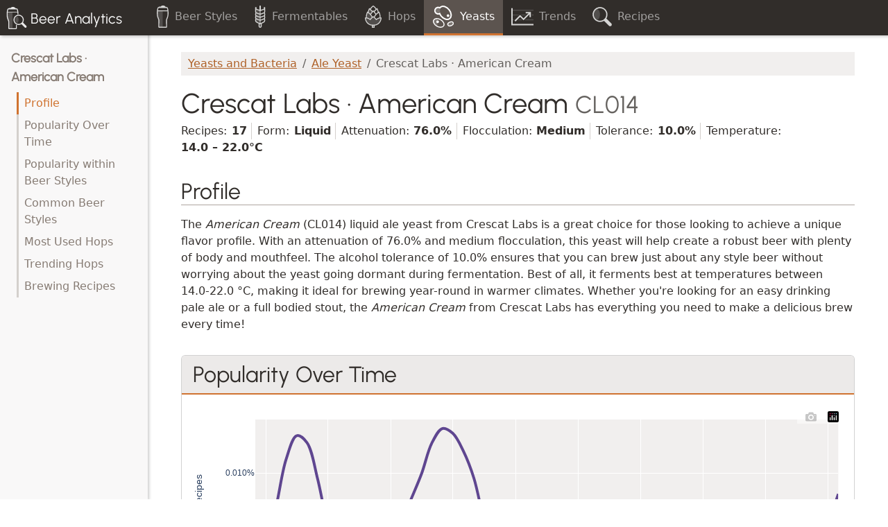

--- FILE ---
content_type: text/html; charset=utf-8
request_url: https://www.beer-analytics.com/yeasts/ale/crescat-labs-american-cream-cl014/
body_size: 4016
content:
<!doctype html>
<html lang="en">
<head  prefix="og: http://ogp.me/ns#">
    <title>Crescat Labs · American Cream (CL014) Yeast for Beer Brewing: Styles, Fermentation, Recipes</title>
    <meta charset="utf-8"/>
    <meta name="viewport" content="width=device-width, initial-scale=1"/>
    <meta name="description" content="Unlock the secrets of Crescat Labs · American Cream (CL014) in brewing recipes: Explore data analysis on fermentable amounts, color variations and common beer styles">
<meta name="keywords" content="american cream, yeast, fermentation, beer, brewing, recipe, ingredients, analysis, analytics">
<meta property="og:title" content="Crescat Labs · American Cream (CL014) Yeast for Beer Brewing: Styles, Fermentation, Recipes">
<meta property="og:url" content="https://www.beer-analytics.com/yeasts/ale/crescat-labs-american-cream-cl014/">
<meta property="og:description" content="Unlock the secrets of Crescat Labs · American Cream (CL014) in brewing recipes: Explore data analysis on fermentable amounts, color variations and common beer styles">
<meta property="og:image" content="https://www.beer-analytics.com/static/img/og.png">
<meta property="og:image:secure_url" content="https://www.beer-analytics.com/static/img/og.png">
<meta property="og:type" content="website">
<meta property="og:site_name" content="Beer Analytics">
<meta name="twitter:domain" content="www.beer-analytics.com">
<meta name="twitter:card" content="summary">
<meta name="twitter:title" content="Crescat Labs · American Cream (CL014) Yeast for Beer Brewing: Styles, Fermentation, Recipes">
<meta name="twitter:url" content="https://www.beer-analytics.com/yeasts/ale/crescat-labs-american-cream-cl014/">
<meta name="twitter:description" content="Unlock the secrets of Crescat Labs · American Cream (CL014) in brewing recipes: Explore data analysis on fermentable amounts, color variations and common beer styles">
<meta name="twitter:image" content="https://www.beer-analytics.com/static/img/og.png">

    <link rel="apple-touch-icon" sizes="180x180" href="/static/favicon/apple-touch-icon.png"/>
    <link rel="icon" type="image/png" sizes="32x32" href="/static/favicon/favicon-32x32.png"/>
    <link rel="icon" type="image/png" sizes="16x16" href="/static/favicon/favicon-16x16.png"/>
    <link rel="manifest" href="/static/favicon/site.webmanifest"/>
    <link rel="mask-icon" href="/static/favicon/safari-pinned-tab.svg" color="#5bbad5"/>
    <link rel="shortcut icon" href="/static/favicon/favicon.ico"/>
    <meta name="apple-mobile-web-app-title" content="Beer Analytics"/>
    <meta name="application-name" content="Beer Analytics"/>
    <meta name="msapplication-TileColor" content="#da532c"/>
    <meta name="msapplication-config" content="/static/favicon/browserconfig.xml"/>
    <meta name="theme-color" content="#ffffff"/>
    <link rel="stylesheet" type="text/css" href="/static/style.css">
    <script defer src="/static/app.js"></script>
</head>
<body class="main-body" id="top">

<header class="navbar navbar-dark fixed-top flex-md-nowrap shadow" id="header">
    <nav class="container-fluid navbar-expand p-0">
        <a class="navbar-brand col-md-3 col-xl-2 d-none d-md-block" href="/"><span class="logo"></span><span class="d-none d-sm-inline ms-1">Beer Analytics</span></a>
        
        
        <div id="top-navigation" class="navbar-collapse">
            <ul class="navbar-nav">
                <li class="nav-item"><a class="nav-link" href="/styles/"><span class="nav-icon icon-beer"></span><span class="d-none d-lg-inline ms-2">Beer Styles</span></a></li>
                <li class="nav-item"><a class="nav-link" href="/fermentables/"><span class="nav-icon icon-fermentable"></span><span class="d-none d-lg-inline ms-2">Fermentables</span></a></li>
                <li class="nav-item"><a class="nav-link" href="/hops/"><span class="nav-icon icon-hop"></span><span class="d-none d-lg-inline ms-2">Hops</span></a></li>
                <li class="nav-item"><a class="nav-link active" href="/yeasts/"><span class="nav-icon icon-yeast"></span><span class="d-none d-lg-inline ms-2">Yeasts</span></a></li>
                <li class="nav-item"><a class="nav-link" href="/trends/recent/"><span class="nav-icon icon-trend"></span><span class="d-none d-lg-inline ms-2">Trends</span></a></li>
                <li class="nav-item"><a class="nav-link" href="/recipe-search/"><span class="nav-icon icon-search"></span><span class="d-none d-lg-inline ms-2">Recipes</span></a></li>
            </ul>
        </div>
        
        <button class="navbar-toggler d-block d-md-none ms-auto px-2 me-2" type="button" data-bs-toggle="collapse" data-bs-target="#sidebar"
                aria-controls="sidebar" aria-expanded="false" aria-label="Toggle filters" title="Toggle filters">
            <span class="navbar-filter-icon"></span>
        </button>
    </nav>
</header>

<div class="container-fluid header-margin">
    <div class="row">
        <aside id="sidebar" class="col-md-3 col-xl-2 d-md-block sidebar collapse shadow">
            <div class="position-sticky sidebar-content">
                
    <nav class="table-of-contents">
        <ol id="toc-navigation">
            <li class="section-title"><a href="#top" data-interaction="Yeasts:Click TOC:$label">Crescat Labs · American Cream</a></li>
            <li><a href="#profile" data-interaction="Yeasts:Click TOC:$label">Profile</a></li>
            <li><a href="#popularity" data-interaction="Yeasts:Click TOC:$label">Popularity Over Time</a></li>
            <li><a href="#styles-percent-recipes" data-interaction="Yeasts:Click TOC:$label">Popularity within Beer Styles</a></li>
            <li><a href="#styles-number-recipes" data-interaction="Yeasts:Click TOC:$label">Common Beer Styles</a></li>
            <li><a href="#most-used-hops" data-interaction="Yeasts:Click TOC:$label">Most Used Hops</a></li>
            <li><a href="#trending-hops" data-interaction="Yeasts:Click TOC:$label">Trending Hops</a></li>
            <li><a href="#recipes" data-interaction="Yeasts:Click TOC:$label">Brewing Recipes</a></li>
        </ol>
    </nav>

            </div>
        </aside>

        <main class="col-md-9 col-xl-10 ms-sm-auto px-md-4 px-xl-5 pb-4">
            
    <nav aria-label="breadcrumb" class="mt-4">
        <ol class="breadcrumb">
            <li class="breadcrumb-item"><a href="/yeasts/">Yeasts and Bacteria</a></li>
            <li class="breadcrumb-item"><a href="/yeasts/ale/">Ale Yeast</a></li>
            <li class="breadcrumb-item active">Crescat Labs · American Cream</li>
        </ol>
    </nav>

    <article>
    <div class="detail-head">
        <header>
            <h1>Crescat Labs · American Cream <small class="text-muted">CL014</small></h1>
        </header>

        <dl class="detail-info">
            <dt>Recipes:</dt>
            <dd>17</dd>
            
            <dt>Form:</dt>
            <dd>Liquid</dd>
            
            
            <dt>Attenuation:</dt>
            <dd>76.0%</dd>
            
            
            <dt>Flocculation:</dt>
            <dd>Medium</dd>
            
            
            <dt>Tolerance:</dt>
            <dd>10.0%</dd>
            
            
            <dt>Temperature:</dt>
            <dd class="cursor-help" title="57.0&nbsp;&ndash;&nbsp;71.5°F">
                14.0&nbsp;&ndash;&nbsp;22.0°C
            </dd>
            
        </dl>
    </div>

    <section id="profile" class="anchor-target">
        <h2>
            <a href="#profile" id="profile" class="anchor"><span></span></a>
            Profile
        </h2>
        

        
            <div class="detail-long-description">
                <p>The <em>American Cream</em> (CL014) liquid ale yeast from Crescat Labs is a great choice for those looking to achieve a unique flavor profile. With an attenuation of 76.0% and medium flocculation, this yeast will help create a robust beer with plenty of body and mouthfeel. The alcohol tolerance of 10.0% ensures that you can brew just about any style beer without worrying about the yeast going dormant during fermentation. Best of all, it ferments best at temperatures between 14.0-22.0 °C, making it ideal for brewing year-round in warmer climates. Whether you're looking for an easy drinking pale ale or a full bodied stout, the <em>American Cream</em> from Crescat Labs has everything you need to make a delicious brew every time!</p>

            </div>
        
    </section>

    
        <section class="anchor-target" id="popularity">
            <div class="card card-chart">
                <div class="card-header">
                    <h2><a href="#popularity" class="anchor"><span></span></a>Popularity Over Time</h2>
                </div>
                <div class="card-body">
                    <div class="chart-m" data-chart="/yeasts/ale/crescat-labs-american-cream-cl014/charts/popularity.json">
                        <noscript>
                            <img src="/yeasts/ale/crescat-labs-american-cream-cl014/charts/popularity.svg" alt="Popularity of the American Cream yeast over time" class="chart-image"/>
                        </noscript>
                    </div>
                </div>
            </div>
        </section>
    

    
        <section class="anchor-target" id="styles-percent-recipes">
            <div class="card card-chart">
                <div class="card-header">
                    <h2>
                        <a href="#styles-percent-recipes" class="anchor"><span></span></a>
                        Popularity within Beer Styles
                    </h2>
                </div>
                <div class="card-body">
                    <div class="chart-l" data-chart="/yeasts/ale/crescat-labs-american-cream-cl014/charts/typical-styles-relative.json">
                        <noscript>
                            <img src="/yeasts/ale/crescat-labs-american-cream-cl014/charts/typical-styles-relative.svg" alt="Typical beer styles using American Cream yeast (by percent of recipes)" class="chart-image"/>
                        </noscript>
                    </div>
                </div>
            </div>
        </section>
    

    
        <section class="anchor-target" id="styles-number-recipes">
            <div class="card card-chart">
                <div class="card-header">
                    <h2>
                        <a href="#styles-number-recipes" class="anchor"><span></span></a>
                        Common Beer Styles
                    </h2>
                </div>
                <div class="card-body">
                    <div class="chart-l" data-chart="/yeasts/ale/crescat-labs-american-cream-cl014/charts/typical-styles-absolute.json">
                        <noscript>
                            <img src="/yeasts/ale/crescat-labs-american-cream-cl014/charts/typical-styles-absolute.svg" alt="Typical beer styles using American Cream yeast (by number of recipes)" class="chart-image"/>
                        </noscript>
                    </div>
                </div>
            </div>
        </section>
    

    
        <section class="anchor-target" id="most-used-hops">
            <div class="card card-chart">
                <div class="card-header">
                    <h2><a href="#most-used-hops" id="most-used-hops" class="anchor"><span></span></a>Most Used Hops</h2>
                </div>
                <div class="card-body">
                    <div class="chart-m" data-chart="/yeasts/ale/crescat-labs-american-cream-cl014/charts/popular-hops.json">
                        <noscript>
                            <img src="/yeasts/ale/crescat-labs-american-cream-cl014/charts/popular-hops.svg" alt="Popular hops combined with American Cream yeast" class="chart-image"/>
                        </noscript>
                    </div>
                </div>
            </div>
        </section>
    

    
        <section class="anchor-target" id="trending-hops">
            <div class="card card-chart">
                <div class="card-header">
                    <h2><a href="#trending-hops" id="trending-hops" class="anchor"><span></span></a>Trending Hops</h2>
                </div>
                <div class="card-body">
                    <div class="chart-m" data-chart="/yeasts/ale/crescat-labs-american-cream-cl014/charts/trending-hops.json" data-chart-options='{"noDataText":"No trends detected"}'>
                        <noscript>
                            <img src="/yeasts/ale/crescat-labs-american-cream-cl014/charts/trending-hops.svg" alt="Trending hops combined with American Cream yeast" class="chart-image"/>
                        </noscript>
                    </div>
                </div>
            </div>
        </section>
    

    
        <section class="anchor-target" id="recipes">
            <div class="card card-chart">
                <div class="card-header">
                    <h2><a href="#recipes" id="recipes" class="anchor"><span></span></a>Brewing Recipes</h2>
                </div>
                <div class="card-body">
                    <div class="chart-s" data-recipes="/yeasts/ale/crescat-labs-american-cream-cl014/recipes/random.inc"></div>
                </div>
            </div>
        </section>
    
    </article>

        </main>
    </div>
</div>

<footer class="bd-footer border-top px-md-4 pt-4 pb-1">
    <div class="container-fluid">
        <div class="row ms-sm-auto col-md-9 col-xl-10">
            <div class="col-12 col-xl-5 lg-4 mb-4">
                <p class="mb-2 d-flex">
                    <a href="/" class="me-1 link-dark text-decoration-none align-middle" title="Back to Home"><span class="logo"></span></a>
                    <span class="align-self-center h5 mb-0">Beer Analytics</span>
                </p>
                <p class="small text-muted">Built with ❤️ and open source software for the homebrewing community.</p>
                <p class="small text-muted mb-0 cc-license"><span class="icon-cc"></span><span class="icon-cc-by"></span><span class="icon-cc-sa"></span> Except where otherwise noted, content on this site is licensed under a <a rel="license" href="https://creativecommons.org/licenses/by-sa/4.0/">Creative Commons Attribution-ShareAlike 4.0 License</a>.</p>
            </div>

            <div class="d-none d-xl-block col-1"></div>

            <div class="col-12 col-sm-4 col-xl-2 mb-4">
                <h5>Beer Brewing</h5>
                <ul class="nav flex-column">
                    <li class="nav-item mb-2"><a href="/styles/" class="nav-link p-0 text-muted">Beer Styles</a></li>
                    <li class="nav-item mb-2"><a href="/hops/" class="nav-link p-0 text-muted">Hops</a></li>
                    <li class="nav-item mb-2"><a href="/hops/flavors/" class="nav-link p-0 text-muted">Hop Flavors</a></li>
                    <li class="nav-item mb-2"><a href="/fermentables/" class="nav-link p-0 text-muted">Fermentables</a></li>
                    <li class="nav-item mb-2"><a href="/yeasts/" class="nav-link p-0 text-muted">Yeasts</a></li>
                    <li class="nav-item mb-2"><a href="/yeasts/brett-bacteria/" class="nav-link p-0 text-muted">Brettanomyces &amp; Bacteria</a></li>
                    <li class="nav-item mb-2"><a href="/recipe-search/" class="nav-link p-0 text-muted">Beer Recipe Search</a></li>
                </ul>
            </div>

            <div class="col-12 col-sm-4 col-xl-2 mb-4">
                <h5>Data Analysis</h5>
                <ul class="nav flex-column">
                    <li class="nav-item mb-2"><a href="/trends/recent/" class="nav-link p-0 text-muted">Trends in Homebrewing</a></li>
                    <li class="nav-item mb-2"><a href="/trends/popular-hops/" class="nav-link p-0 text-muted">Popular Hops</a></li>
                    <li class="nav-item mb-2"><a href="/trends/popular-yeasts/" class="nav-link p-0 text-muted">Popular Yeasts</a></li>
                    <li class="nav-item mb-2"><a href="/trends/popular-beer-styles/" class="nav-link p-0 text-muted">Popular Beer Styles</a></li>
                    <li class="nav-item mb-2"><a href="/analyze/" class="nav-link p-0 text-muted">Beer Recipe Analyzer</a></li>
                </ul>
            </div>

            <div class="col-12 col-sm-4 col-xl-2 mb-4">
                <h5>About</h5>
                <ul class="nav flex-column">
                    <li class="nav-item mb-2"><a href="/about/" class="nav-link p-0 text-muted">About Beer Analytics</a></li>
                    <li class="nav-item mb-2"><a href="/updates/" class="nav-link p-0 text-muted">Recent Updates</a></li>
                    <li class="nav-item mb-2"><a href="https://github.com/scheb/beer-analytics" class="nav-link p-0 text-muted">Source Code on GitHub</a></li>
                    <li class="nav-item mb-2"><a href="/legal/" class="nav-link p-0 text-muted">Legal Notice</a></li>
                </ul>
            </div>
        </div>
    </div>
</footer>

<script>
    var _paq = window._paq = window._paq || [];
    _paq.push(['trackPageView']);
    _paq.push(['enableLinkTracking']);
    (function () {
        var u = "/wa/";
        _paq.push(['setTrackerUrl', u + 't']);
        _paq.push(['setSiteId', '1']);
        var d = document, g = d.createElement('script'), s = d.getElementsByTagName('script')[0];
        g.async = true;
        g.src = u + 'wa.js';
        s.parentNode.insertBefore(g, s);
    })();
</script>


</body>
</html>


--- FILE ---
content_type: text/html; charset=utf-8
request_url: https://www.beer-analytics.com/yeasts/ale/crescat-labs-american-cream-cl014/recipes/random.inc
body_size: 1805
content:
<ul class="column-list-wide">
    
        <li>
            
                <a href="https://www.brewersfriend.com/homebrew/recipe/view/632727/" target="_blank"><img src="[data-uri]" title="Brewer&#x27;s Friend" alt="Brewer&#x27;s Friend Icon" width="16" height="16" class="align-middle"/></a>
            
            <a href="https://www.brewersfriend.com/homebrew/recipe/view/632727/" target="_blank">#111 Ale Baćko</a>
            
        </li>
    
        <li>
            
                <a href="https://www.brewersfriend.com/homebrew/recipe/view/626032/" target="_blank"><img src="[data-uri]" title="Brewer&#x27;s Friend" alt="Brewer&#x27;s Friend Icon" width="16" height="16" class="align-middle"/></a>
            
            <a href="https://www.brewersfriend.com/homebrew/recipe/view/626032/" target="_blank">#112 Classic Cream Ale</a>
            
        </li>
    
        <li>
            
                <a href="https://www.brewersfriend.com/homebrew/recipe/view/654453/" target="_blank"><img src="[data-uri]" title="Brewer&#x27;s Friend" alt="Brewer&#x27;s Friend Icon" width="16" height="16" class="align-middle"/></a>
            
            <a href="https://www.brewersfriend.com/homebrew/recipe/view/654453/" target="_blank">#116 Leftover Strong Brett Ale</a>
            
        </li>
    
        <li>
            
                <a href="https://www.brewersfriend.com/homebrew/recipe/view/654455/" target="_blank"><img src="[data-uri]" title="Brewer&#x27;s Friend" alt="Brewer&#x27;s Friend Icon" width="16" height="16" class="align-middle"/></a>
            
            <a href="https://www.brewersfriend.com/homebrew/recipe/view/654455/" target="_blank">#117 Lemon Anti-Gose</a>
            
        </li>
    
        <li>
            
                <a href="https://www.brewersfriend.com/homebrew/recipe/view/854167/" target="_blank"><img src="[data-uri]" title="Brewer&#x27;s Friend" alt="Brewer&#x27;s Friend Icon" width="16" height="16" class="align-middle"/></a>
            
            <a href="https://www.brewersfriend.com/homebrew/recipe/view/854167/" target="_blank">#172 Lemon Cream Ale</a>
            
        </li>
    
        <li>
            
                <a href="https://www.brewersfriend.com/homebrew/recipe/view/1194137/" target="_blank"><img src="[data-uri]" title="Brewer&#x27;s Friend" alt="Brewer&#x27;s Friend Icon" width="16" height="16" class="align-middle"/></a>
            
            <a href="https://www.brewersfriend.com/homebrew/recipe/view/1194137/" target="_blank">AHS belgian trappist dubbel</a>
            <small><span class="text-muted"> by</span> austin homebrew supply</small>
        </li>
    
        <li>
            
                <a href="https://www.brewersfriend.com/homebrew/recipe/view/816549/" target="_blank"><img src="[data-uri]" title="Brewer&#x27;s Friend" alt="Brewer&#x27;s Friend Icon" width="16" height="16" class="align-middle"/></a>
            
            <a href="https://www.brewersfriend.com/homebrew/recipe/view/816549/" target="_blank">Awesome Recipe</a>
            
        </li>
    
        <li>
            
                <a href="https://www.brewersfriend.com/homebrew/recipe/view/866640/" target="_blank"><img src="[data-uri]" title="Brewer&#x27;s Friend" alt="Brewer&#x27;s Friend Icon" width="16" height="16" class="align-middle"/></a>
            
            <a href="https://www.brewersfriend.com/homebrew/recipe/view/866640/" target="_blank">Awesome Recipe</a>
            
        </li>
    
        <li>
            
                <a href="https://www.brewersfriend.com/homebrew/recipe/view/830985/" target="_blank"><img src="[data-uri]" title="Brewer&#x27;s Friend" alt="Brewer&#x27;s Friend Icon" width="16" height="16" class="align-middle"/></a>
            
            <a href="https://www.brewersfriend.com/homebrew/recipe/view/830985/" target="_blank">EinPortant</a>
            
        </li>
    
        <li>
            
                <a href="https://www.brewersfriend.com/homebrew/recipe/view/787802/" target="_blank"><img src="[data-uri]" title="Brewer&#x27;s Friend" alt="Brewer&#x27;s Friend Icon" width="16" height="16" class="align-middle"/></a>
            
            <a href="https://www.brewersfriend.com/homebrew/recipe/view/787802/" target="_blank">H</a>
            
        </li>
    
        <li>
            
                <a href="https://www.brewersfriend.com/homebrew/recipe/view/1097129/" target="_blank"><img src="[data-uri]" title="Brewer&#x27;s Friend" alt="Brewer&#x27;s Friend Icon" width="16" height="16" class="align-middle"/></a>
            
            <a href="https://www.brewersfriend.com/homebrew/recipe/view/1097129/" target="_blank">Licorice Porter</a>
            
        </li>
    
        <li>
            
                <a href="https://www.brewersfriend.com/homebrew/recipe/view/861181/" target="_blank"><img src="[data-uri]" title="Brewer&#x27;s Friend" alt="Brewer&#x27;s Friend Icon" width="16" height="16" class="align-middle"/></a>
            
            <a href="https://www.brewersfriend.com/homebrew/recipe/view/861181/" target="_blank">Mango apa</a>
            
        </li>
    
        <li>
            
                <a href="https://www.brewersfriend.com/homebrew/recipe/view/861189/" target="_blank"><img src="[data-uri]" title="Brewer&#x27;s Friend" alt="Brewer&#x27;s Friend Icon" width="16" height="16" class="align-middle"/></a>
            
            <a href="https://www.brewersfriend.com/homebrew/recipe/view/861189/" target="_blank">Mango apa</a>
            
        </li>
    
        <li>
            
                <a href="https://www.brewersfriend.com/homebrew/recipe/view/894753/" target="_blank"><img src="[data-uri]" title="Brewer&#x27;s Friend" alt="Brewer&#x27;s Friend Icon" width="16" height="16" class="align-middle"/></a>
            
            <a href="https://www.brewersfriend.com/homebrew/recipe/view/894753/" target="_blank">October</a>
            
        </li>
    
        <li>
            
                <a href="https://www.brewersfriend.com/homebrew/recipe/view/1306264/" target="_blank"><img src="[data-uri]" title="Brewer&#x27;s Friend" alt="Brewer&#x27;s Friend Icon" width="16" height="16" class="align-middle"/></a>
            
            <a href="https://www.brewersfriend.com/homebrew/recipe/view/1306264/" target="_blank">Red Cream Ale</a>
            <small><span class="text-muted"> by</span> Jason Thibodeaux</small>
        </li>
    
        <li>
            
                <a href="https://www.brewersfriend.com/homebrew/recipe/view/813168/" target="_blank"><img src="[data-uri]" title="Brewer&#x27;s Friend" alt="Brewer&#x27;s Friend Icon" width="16" height="16" class="align-middle"/></a>
            
            <a href="https://www.brewersfriend.com/homebrew/recipe/view/813168/" target="_blank">TPA</a>
            
        </li>
    
        <li>
            
                <a href="https://www.brewersfriend.com/homebrew/recipe/view/1068639/" target="_blank"><img src="[data-uri]" title="Brewer&#x27;s Friend" alt="Brewer&#x27;s Friend Icon" width="16" height="16" class="align-middle"/></a>
            
            <a href="https://www.brewersfriend.com/homebrew/recipe/view/1068639/" target="_blank">White coconut oatmeal stout</a>
            
        </li>
    
</ul>

<p class="mt-3 mb-0 text-center">
    <button class="btn bg-light" data-reload="true" data-interaction="Yeasts:Reload Recipes">🔄 More Recipes </button>

</p>


--- FILE ---
content_type: text/css
request_url: https://www.beer-analytics.com/static/style.css
body_size: 192533
content:
:root,[data-bs-theme=light]{--bs-blue: #0d6efd;--bs-indigo: #6610f2;--bs-purple: #6f42c1;--bs-pink: #d63384;--bs-red: #dc3545;--bs-orange: #fd7e14;--bs-yellow: #ffc107;--bs-green: #198754;--bs-teal: #20c997;--bs-cyan: #0dcaf0;--bs-black: #000;--bs-white: #fff;--bs-gray: rgb(113.4, 104.16, 97.44);--bs-gray-dark: rgb(70.2, 64.48, 60.32);--bs-gray-100: rgb(211.8, 207.84, 204.96);--bs-gray-200: rgb(192.6, 186.88, 182.72);--bs-gray-300: rgb(173.4, 165.92, 160.48);--bs-gray-400: rgb(154.2, 144.96, 138.24);--bs-gray-500: #877c74;--bs-gray-600: rgb(113.4, 104.16, 97.44);--bs-gray-700: rgb(91.8, 84.32, 78.88);--bs-gray-800: rgb(70.2, 64.48, 60.32);--bs-gray-900: rgb(48.6, 44.64, 41.76);--bs-primary: #d07330;--bs-secondary: #e29b1f;--bs-info: #e29b1f;--bs-light: rgb(192.6, 186.88, 182.72);--bs-dark: rgb(70.2, 64.48, 60.32);--bs-primary-rgb: 208, 115, 48;--bs-secondary-rgb: 226, 155, 31;--bs-info-rgb: 226, 155, 31;--bs-light-rgb: 193, 187, 183;--bs-dark-rgb: 70, 64, 60;--bs-primary-text-emphasis: rgb(83.2, 46, 19.2);--bs-secondary-text-emphasis: rgb(90.4, 62, 12.4);--bs-success-text-emphasis: rgb(10, 54, 33.6);--bs-info-text-emphasis: rgb(5.2, 80.8, 96);--bs-warning-text-emphasis: rgb(102, 77.2, 2.8);--bs-danger-text-emphasis: rgb(88, 21.2, 27.6);--bs-light-text-emphasis: rgb(91.8, 84.32, 78.88);--bs-dark-text-emphasis: rgb(91.8, 84.32, 78.88);--bs-primary-bg-subtle: rgb(245.6, 227, 213.6);--bs-secondary-bg-subtle: rgb(249.2, 235, 210.2);--bs-success-bg-subtle: rgb(209, 231, 220.8);--bs-info-bg-subtle: rgb(206.6, 244.4, 252);--bs-warning-bg-subtle: rgb(255, 242.6, 205.4);--bs-danger-bg-subtle: rgb(248, 214.6, 217.8);--bs-light-bg-subtle: rgb(233.4, 231.42, 229.98);--bs-dark-bg-subtle: rgb(154.2, 144.96, 138.24);--bs-primary-border-subtle: rgb(236.2, 199, 172.2);--bs-secondary-border-subtle: rgb(243.4, 215, 165.4);--bs-success-border-subtle: rgb(163, 207, 186.6);--bs-info-border-subtle: rgb(158.2, 233.8, 249);--bs-warning-border-subtle: rgb(255, 230.2, 155.8);--bs-danger-border-subtle: rgb(241, 174.2, 180.6);--bs-light-border-subtle: rgb(192.6, 186.88, 182.72);--bs-dark-border-subtle: #877c74;--bs-white-rgb: 255, 255, 255;--bs-black-rgb: 0, 0, 0;--bs-font-sans-serif: system-ui, -apple-system, "Segoe UI", Roboto, "Helvetica Neue", "Noto Sans", "Liberation Sans", Arial, sans-serif, "Apple Color Emoji", "Segoe UI Emoji", "Segoe UI Symbol", "Noto Color Emoji";--bs-font-monospace: SFMono-Regular, Menlo, Monaco, Consolas, "Liberation Mono", "Courier New", monospace;--bs-gradient: linear-gradient(180deg, rgba(255, 255, 255, 0.15), rgba(255, 255, 255, 0));--bs-body-font-family: var(--bs-font-sans-serif);--bs-body-font-size:1rem;--bs-body-font-weight: 400;--bs-body-line-height: 1.5;--bs-body-color: rgb(48.6, 44.64, 41.76);--bs-body-color-rgb: 49, 45, 42;--bs-body-bg: #fff;--bs-body-bg-rgb: 255, 255, 255;--bs-emphasis-color: #000;--bs-emphasis-color-rgb: 0, 0, 0;--bs-secondary-color: rgba(48.6, 44.64, 41.76, 0.75);--bs-secondary-color-rgb: 49, 45, 42;--bs-secondary-bg: rgb(192.6, 186.88, 182.72);--bs-secondary-bg-rgb: 193, 187, 183;--bs-tertiary-color: rgba(48.6, 44.64, 41.76, 0.5);--bs-tertiary-color-rgb: 49, 45, 42;--bs-tertiary-bg: rgb(211.8, 207.84, 204.96);--bs-tertiary-bg-rgb: 212, 208, 205;--bs-heading-color: inherit;--bs-link-color: rgb(174.72, 96.6, 40.32);--bs-link-color-rgb: 175, 97, 40;--bs-link-decoration: underline;--bs-link-hover-color: rgb(139.776, 77.28, 32.256);--bs-link-hover-color-rgb: 140, 77, 32;--bs-code-color: #d63384;--bs-highlight-color: rgb(48.6, 44.64, 41.76);--bs-highlight-bg: rgb(255, 242.6, 205.4);--bs-border-width: 1px;--bs-border-style: solid;--bs-border-color: rgb(173.4, 165.92, 160.48);--bs-border-color-translucent: rgba(0, 0, 0, 0.175);--bs-border-radius: 0.375rem;--bs-border-radius-sm: 0.25rem;--bs-border-radius-lg: 0.5rem;--bs-border-radius-xl: 1rem;--bs-border-radius-xxl: 2rem;--bs-border-radius-2xl: var(--bs-border-radius-xxl);--bs-border-radius-pill: 50rem;--bs-box-shadow: 0.125rem 0.125rem 0.25rem rgba(0, 0, 0, 0.2);--bs-box-shadow-sm: 0 0.125rem 0.25rem rgba(0, 0, 0, 0.075);--bs-box-shadow-lg: 0 1rem 3rem rgba(0, 0, 0, 0.175);--bs-box-shadow-inset: inset 0 1px 2px rgba(0, 0, 0, 0.075);--bs-focus-ring-width: 0.25rem;--bs-focus-ring-opacity: 0.25;--bs-focus-ring-color: rgba(208, 115, 48, 0.25);--bs-form-valid-color: #198754;--bs-form-valid-border-color: #198754;--bs-form-invalid-color: #dc3545;--bs-form-invalid-border-color: #dc3545}[data-bs-theme=dark]{color-scheme:dark;--bs-body-color: rgb(173.4, 165.92, 160.48);--bs-body-color-rgb: 173, 166, 160;--bs-body-bg: rgb(48.6, 44.64, 41.76);--bs-body-bg-rgb: 49, 45, 42;--bs-emphasis-color: #fff;--bs-emphasis-color-rgb: 255, 255, 255;--bs-secondary-color: rgba(173.4, 165.92, 160.48, 0.75);--bs-secondary-color-rgb: 173, 166, 160;--bs-secondary-bg: rgb(70.2, 64.48, 60.32);--bs-secondary-bg-rgb: 70, 64, 60;--bs-tertiary-color: rgba(173.4, 165.92, 160.48, 0.5);--bs-tertiary-color-rgb: 173, 166, 160;--bs-tertiary-bg: rgb(59.4, 54.56, 51.04);--bs-tertiary-bg-rgb: 59, 55, 51;--bs-primary-text-emphasis: rgb(226.8, 171, 130.8);--bs-secondary-text-emphasis: rgb(237.6, 195, 120.6);--bs-success-text-emphasis: rgb(117, 183, 152.4);--bs-info-text-emphasis: rgb(109.8, 223.2, 246);--bs-warning-text-emphasis: rgb(255, 217.8, 106.2);--bs-danger-text-emphasis: rgb(234, 133.8, 143.4);--bs-light-text-emphasis: rgb(211.8, 207.84, 204.96);--bs-dark-text-emphasis: rgb(173.4, 165.92, 160.48);--bs-primary-bg-subtle: rgb(41.6, 23, 9.6);--bs-secondary-bg-subtle: rgb(45.2, 31, 6.2);--bs-success-bg-subtle: rgb(5, 27, 16.8);--bs-info-bg-subtle: rgb(2.6, 40.4, 48);--bs-warning-bg-subtle: rgb(51, 38.6, 1.4);--bs-danger-bg-subtle: rgb(44, 10.6, 13.8);--bs-light-bg-subtle: rgb(70.2, 64.48, 60.32);--bs-dark-bg-subtle: rgb(35.1, 32.24, 30.16);--bs-primary-border-subtle: rgb(124.8, 69, 28.8);--bs-secondary-border-subtle: rgb(135.6, 93, 18.6);--bs-success-border-subtle: rgb(15, 81, 50.4);--bs-info-border-subtle: rgb(7.8, 121.2, 144);--bs-warning-border-subtle: rgb(153, 115.8, 4.2);--bs-danger-border-subtle: rgb(132, 31.8, 41.4);--bs-light-border-subtle: rgb(91.8, 84.32, 78.88);--bs-dark-border-subtle: rgb(70.2, 64.48, 60.32);--bs-heading-color: inherit;--bs-link-color: rgb(226.8, 171, 130.8);--bs-link-hover-color: rgb(232.44, 187.8, 155.64);--bs-link-color-rgb: 227, 171, 131;--bs-link-hover-color-rgb: 232, 188, 156;--bs-code-color: rgb(230.4, 132.6, 181.2);--bs-highlight-color: rgb(173.4, 165.92, 160.48);--bs-highlight-bg: rgb(102, 77.2, 2.8);--bs-border-color: rgb(91.8, 84.32, 78.88);--bs-border-color-translucent: rgba(255, 255, 255, 0.15);--bs-form-valid-color: rgb(117, 183, 152.4);--bs-form-valid-border-color: rgb(117, 183, 152.4);--bs-form-invalid-color: rgb(234, 133.8, 143.4);--bs-form-invalid-border-color: rgb(234, 133.8, 143.4)}:root,[data-bs-theme=light]{--bs-font-headline: Urbanist, system-ui, -apple-system, "Segoe UI", Roboto, "Helvetica Neue", "Noto Sans", "Liberation Sans", Arial, sans-serif, "Apple Color Emoji", "Segoe UI Emoji", "Segoe UI Symbol", "Noto Color Emoji"}*,*::before,*::after{box-sizing:border-box}@media(prefers-reduced-motion: no-preference){:root{scroll-behavior:smooth}}body{margin:0;font-family:var(--bs-body-font-family);font-size:var(--bs-body-font-size);font-weight:var(--bs-body-font-weight);line-height:var(--bs-body-line-height);color:var(--bs-body-color);text-align:var(--bs-body-text-align);background-color:var(--bs-body-bg);-webkit-text-size-adjust:100%;-webkit-tap-highlight-color:rgba(0,0,0,0)}hr{margin:1rem 0;color:inherit;border:0;border-top:var(--bs-border-width) solid;opacity:.25}h6,.h6,h5,.h5,h4,.h4,h3,.h3,h2,.h2,h1,.h1{margin-top:0;margin-bottom:.5rem;font-weight:500;line-height:1.2;color:var(--bs-heading-color)}h1,.h1{font-size:calc(1.375rem + 1.5vw)}@media(min-width: 1200px){h1,.h1{font-size:2.5rem}}h2,.h2{font-size:calc(1.325rem + 0.9vw)}@media(min-width: 1200px){h2,.h2{font-size:2rem}}h3,.h3{font-size:calc(1.3rem + 0.6vw)}@media(min-width: 1200px){h3,.h3{font-size:1.75rem}}h4,.h4{font-size:calc(1.275rem + 0.3vw)}@media(min-width: 1200px){h4,.h4{font-size:1.5rem}}h5,.h5{font-size:1.25rem}h6,.h6{font-size:1rem}p{margin-top:0;margin-bottom:1rem}abbr[title]{text-decoration:underline dotted;cursor:help;text-decoration-skip-ink:none}address{margin-bottom:1rem;font-style:normal;line-height:inherit}ol,ul{padding-left:2rem}ol,ul,dl{margin-top:0;margin-bottom:1rem}ol ol,ul ul,ol ul,ul ol{margin-bottom:0}dt{font-weight:700}dd{margin-bottom:.5rem;margin-left:0}blockquote{margin:0 0 1rem}b,strong{font-weight:bolder}small,.small{font-size:0.875em}mark,.mark{padding:.1875em;color:var(--bs-highlight-color);background-color:var(--bs-highlight-bg)}sub,sup{position:relative;font-size:0.75em;line-height:0;vertical-align:baseline}sub{bottom:-0.25em}sup{top:-0.5em}a{color:rgba(var(--bs-link-color-rgb), var(--bs-link-opacity, 1));text-decoration:underline}a:hover{--bs-link-color-rgb: var(--bs-link-hover-color-rgb)}a:not([href]):not([class]),a:not([href]):not([class]):hover{color:inherit;text-decoration:none}pre,code,kbd,samp{font-family:var(--bs-font-monospace);font-size:1em}pre{display:block;margin-top:0;margin-bottom:1rem;overflow:auto;font-size:0.875em}pre code{font-size:inherit;color:inherit;word-break:normal}code{font-size:0.875em;color:var(--bs-code-color);word-wrap:break-word}a>code{color:inherit}kbd{padding:.1875rem .375rem;font-size:0.875em;color:var(--bs-body-bg);background-color:var(--bs-body-color);border-radius:.25rem}kbd kbd{padding:0;font-size:1em}figure{margin:0 0 1rem}img,svg{vertical-align:middle}table{caption-side:bottom;border-collapse:collapse}caption{padding-top:.5rem;padding-bottom:.5rem;color:var(--bs-secondary-color);text-align:left}th{text-align:inherit;text-align:-webkit-match-parent}thead,tbody,tfoot,tr,td,th{border-color:inherit;border-style:solid;border-width:0}label{display:inline-block}button{border-radius:0}button:focus:not(:focus-visible){outline:0}input,button,select,optgroup,textarea{margin:0;font-family:inherit;font-size:inherit;line-height:inherit}button,select{text-transform:none}[role=button]{cursor:pointer}select{word-wrap:normal}select:disabled{opacity:1}[list]:not([type=date]):not([type=datetime-local]):not([type=month]):not([type=week]):not([type=time])::-webkit-calendar-picker-indicator{display:none !important}button,[type=button],[type=reset],[type=submit]{-webkit-appearance:button}button:not(:disabled),[type=button]:not(:disabled),[type=reset]:not(:disabled),[type=submit]:not(:disabled){cursor:pointer}::-moz-focus-inner{padding:0;border-style:none}textarea{resize:vertical}fieldset{min-width:0;padding:0;margin:0;border:0}legend{float:left;width:100%;padding:0;margin-bottom:.5rem;line-height:inherit;font-size:calc(1.275rem + 0.3vw)}@media(min-width: 1200px){legend{font-size:1.5rem}}legend+*{clear:left}::-webkit-datetime-edit-fields-wrapper,::-webkit-datetime-edit-text,::-webkit-datetime-edit-minute,::-webkit-datetime-edit-hour-field,::-webkit-datetime-edit-day-field,::-webkit-datetime-edit-month-field,::-webkit-datetime-edit-year-field{padding:0}::-webkit-inner-spin-button{height:auto}[type=search]{-webkit-appearance:textfield;outline-offset:-2px}[type=search]::-webkit-search-cancel-button{cursor:pointer;filter:grayscale(1)}::-webkit-search-decoration{-webkit-appearance:none}::-webkit-color-swatch-wrapper{padding:0}::file-selector-button{font:inherit;-webkit-appearance:button}output{display:inline-block}iframe{border:0}summary{display:list-item;cursor:pointer}progress{vertical-align:baseline}[hidden]{display:none !important}.lead{font-size:1.25rem;font-weight:300}.display-1{font-weight:300;line-height:1.2;font-size:calc(1.625rem + 4.5vw)}@media(min-width: 1200px){.display-1{font-size:5rem}}.display-2{font-weight:300;line-height:1.2;font-size:calc(1.575rem + 3.9vw)}@media(min-width: 1200px){.display-2{font-size:4.5rem}}.display-3{font-weight:300;line-height:1.2;font-size:calc(1.525rem + 3.3vw)}@media(min-width: 1200px){.display-3{font-size:4rem}}.display-4{font-weight:300;line-height:1.2;font-size:calc(1.475rem + 2.7vw)}@media(min-width: 1200px){.display-4{font-size:3.5rem}}.display-5{font-weight:300;line-height:1.2;font-size:calc(1.425rem + 2.1vw)}@media(min-width: 1200px){.display-5{font-size:3rem}}.display-6{font-weight:300;line-height:1.2;font-size:calc(1.375rem + 1.5vw)}@media(min-width: 1200px){.display-6{font-size:2.5rem}}.list-unstyled{padding-left:0;list-style:none}.list-inline{padding-left:0;list-style:none}.list-inline-item{display:inline-block}.list-inline-item:not(:last-child){margin-right:.5rem}.initialism{font-size:0.875em;text-transform:uppercase}.blockquote{margin-bottom:1rem;font-size:1.25rem}.blockquote>:last-child{margin-bottom:0}.blockquote-footer{margin-top:-1rem;margin-bottom:1rem;font-size:0.875em;color:rgb(113.4,104.16,97.44)}.blockquote-footer::before{content:"— "}.container,.container-fluid,.container-xxl,.container-xl,.container-lg,.container-md,.container-sm{--bs-gutter-x: 1.5rem;--bs-gutter-y: 0;width:100%;padding-right:calc(var(--bs-gutter-x)*.5);padding-left:calc(var(--bs-gutter-x)*.5);margin-right:auto;margin-left:auto}@media(min-width: 576px){.container-sm,.container{max-width:540px}}@media(min-width: 768px){.container-md,.container-sm,.container{max-width:720px}}@media(min-width: 992px){.container-lg,.container-md,.container-sm,.container{max-width:960px}}@media(min-width: 1200px){.container-xl,.container-lg,.container-md,.container-sm,.container{max-width:1140px}}@media(min-width: 1400px){.container-xxl,.container-xl,.container-lg,.container-md,.container-sm,.container{max-width:1320px}}:root{--bs-breakpoint-xs: 0;--bs-breakpoint-sm: 576px;--bs-breakpoint-md: 768px;--bs-breakpoint-lg: 992px;--bs-breakpoint-xl: 1200px;--bs-breakpoint-xxl: 1400px}.row{--bs-gutter-x: 1.5rem;--bs-gutter-y: 0;display:flex;flex-wrap:wrap;margin-top:calc(-1*var(--bs-gutter-y));margin-right:calc(-0.5*var(--bs-gutter-x));margin-left:calc(-0.5*var(--bs-gutter-x))}.row>*{flex-shrink:0;width:100%;max-width:100%;padding-right:calc(var(--bs-gutter-x)*.5);padding-left:calc(var(--bs-gutter-x)*.5);margin-top:var(--bs-gutter-y)}.col{flex:1 0 0}.row-cols-auto>*{flex:0 0 auto;width:auto}.row-cols-1>*{flex:0 0 auto;width:100%}.row-cols-2>*{flex:0 0 auto;width:50%}.row-cols-3>*{flex:0 0 auto;width:33.33333333%}.row-cols-4>*{flex:0 0 auto;width:25%}.row-cols-5>*{flex:0 0 auto;width:20%}.row-cols-6>*{flex:0 0 auto;width:16.66666667%}.col-auto{flex:0 0 auto;width:auto}.col-1{flex:0 0 auto;width:8.33333333%}.col-2{flex:0 0 auto;width:16.66666667%}.col-3{flex:0 0 auto;width:25%}.col-4{flex:0 0 auto;width:33.33333333%}.col-5{flex:0 0 auto;width:41.66666667%}.col-6{flex:0 0 auto;width:50%}.col-7{flex:0 0 auto;width:58.33333333%}.col-8{flex:0 0 auto;width:66.66666667%}.col-9{flex:0 0 auto;width:75%}.col-10{flex:0 0 auto;width:83.33333333%}.col-11{flex:0 0 auto;width:91.66666667%}.col-12{flex:0 0 auto;width:100%}.offset-1{margin-left:8.33333333%}.offset-2{margin-left:16.66666667%}.offset-3{margin-left:25%}.offset-4{margin-left:33.33333333%}.offset-5{margin-left:41.66666667%}.offset-6{margin-left:50%}.offset-7{margin-left:58.33333333%}.offset-8{margin-left:66.66666667%}.offset-9{margin-left:75%}.offset-10{margin-left:83.33333333%}.offset-11{margin-left:91.66666667%}.g-0,.gx-0{--bs-gutter-x: 0}.g-0,.gy-0{--bs-gutter-y: 0}.g-1,.gx-1{--bs-gutter-x: 0.25rem}.g-1,.gy-1{--bs-gutter-y: 0.25rem}.g-2,.gx-2{--bs-gutter-x: 0.5rem}.g-2,.gy-2{--bs-gutter-y: 0.5rem}.g-3,.gx-3{--bs-gutter-x: 1rem}.g-3,.gy-3{--bs-gutter-y: 1rem}.g-4,.gx-4{--bs-gutter-x: 1.5rem}.g-4,.gy-4{--bs-gutter-y: 1.5rem}.g-5,.gx-5{--bs-gutter-x: 3rem}.g-5,.gy-5{--bs-gutter-y: 3rem}@media(min-width: 576px){.col-sm{flex:1 0 0}.row-cols-sm-auto>*{flex:0 0 auto;width:auto}.row-cols-sm-1>*{flex:0 0 auto;width:100%}.row-cols-sm-2>*{flex:0 0 auto;width:50%}.row-cols-sm-3>*{flex:0 0 auto;width:33.33333333%}.row-cols-sm-4>*{flex:0 0 auto;width:25%}.row-cols-sm-5>*{flex:0 0 auto;width:20%}.row-cols-sm-6>*{flex:0 0 auto;width:16.66666667%}.col-sm-auto{flex:0 0 auto;width:auto}.col-sm-1{flex:0 0 auto;width:8.33333333%}.col-sm-2{flex:0 0 auto;width:16.66666667%}.col-sm-3{flex:0 0 auto;width:25%}.col-sm-4{flex:0 0 auto;width:33.33333333%}.col-sm-5{flex:0 0 auto;width:41.66666667%}.col-sm-6{flex:0 0 auto;width:50%}.col-sm-7{flex:0 0 auto;width:58.33333333%}.col-sm-8{flex:0 0 auto;width:66.66666667%}.col-sm-9{flex:0 0 auto;width:75%}.col-sm-10{flex:0 0 auto;width:83.33333333%}.col-sm-11{flex:0 0 auto;width:91.66666667%}.col-sm-12{flex:0 0 auto;width:100%}.offset-sm-0{margin-left:0}.offset-sm-1{margin-left:8.33333333%}.offset-sm-2{margin-left:16.66666667%}.offset-sm-3{margin-left:25%}.offset-sm-4{margin-left:33.33333333%}.offset-sm-5{margin-left:41.66666667%}.offset-sm-6{margin-left:50%}.offset-sm-7{margin-left:58.33333333%}.offset-sm-8{margin-left:66.66666667%}.offset-sm-9{margin-left:75%}.offset-sm-10{margin-left:83.33333333%}.offset-sm-11{margin-left:91.66666667%}.g-sm-0,.gx-sm-0{--bs-gutter-x: 0}.g-sm-0,.gy-sm-0{--bs-gutter-y: 0}.g-sm-1,.gx-sm-1{--bs-gutter-x: 0.25rem}.g-sm-1,.gy-sm-1{--bs-gutter-y: 0.25rem}.g-sm-2,.gx-sm-2{--bs-gutter-x: 0.5rem}.g-sm-2,.gy-sm-2{--bs-gutter-y: 0.5rem}.g-sm-3,.gx-sm-3{--bs-gutter-x: 1rem}.g-sm-3,.gy-sm-3{--bs-gutter-y: 1rem}.g-sm-4,.gx-sm-4{--bs-gutter-x: 1.5rem}.g-sm-4,.gy-sm-4{--bs-gutter-y: 1.5rem}.g-sm-5,.gx-sm-5{--bs-gutter-x: 3rem}.g-sm-5,.gy-sm-5{--bs-gutter-y: 3rem}}@media(min-width: 768px){.col-md{flex:1 0 0}.row-cols-md-auto>*{flex:0 0 auto;width:auto}.row-cols-md-1>*{flex:0 0 auto;width:100%}.row-cols-md-2>*{flex:0 0 auto;width:50%}.row-cols-md-3>*{flex:0 0 auto;width:33.33333333%}.row-cols-md-4>*{flex:0 0 auto;width:25%}.row-cols-md-5>*{flex:0 0 auto;width:20%}.row-cols-md-6>*{flex:0 0 auto;width:16.66666667%}.col-md-auto{flex:0 0 auto;width:auto}.col-md-1{flex:0 0 auto;width:8.33333333%}.col-md-2{flex:0 0 auto;width:16.66666667%}.col-md-3{flex:0 0 auto;width:25%}.col-md-4{flex:0 0 auto;width:33.33333333%}.col-md-5{flex:0 0 auto;width:41.66666667%}.col-md-6{flex:0 0 auto;width:50%}.col-md-7{flex:0 0 auto;width:58.33333333%}.col-md-8{flex:0 0 auto;width:66.66666667%}.col-md-9{flex:0 0 auto;width:75%}.col-md-10{flex:0 0 auto;width:83.33333333%}.col-md-11{flex:0 0 auto;width:91.66666667%}.col-md-12{flex:0 0 auto;width:100%}.offset-md-0{margin-left:0}.offset-md-1{margin-left:8.33333333%}.offset-md-2{margin-left:16.66666667%}.offset-md-3{margin-left:25%}.offset-md-4{margin-left:33.33333333%}.offset-md-5{margin-left:41.66666667%}.offset-md-6{margin-left:50%}.offset-md-7{margin-left:58.33333333%}.offset-md-8{margin-left:66.66666667%}.offset-md-9{margin-left:75%}.offset-md-10{margin-left:83.33333333%}.offset-md-11{margin-left:91.66666667%}.g-md-0,.gx-md-0{--bs-gutter-x: 0}.g-md-0,.gy-md-0{--bs-gutter-y: 0}.g-md-1,.gx-md-1{--bs-gutter-x: 0.25rem}.g-md-1,.gy-md-1{--bs-gutter-y: 0.25rem}.g-md-2,.gx-md-2{--bs-gutter-x: 0.5rem}.g-md-2,.gy-md-2{--bs-gutter-y: 0.5rem}.g-md-3,.gx-md-3{--bs-gutter-x: 1rem}.g-md-3,.gy-md-3{--bs-gutter-y: 1rem}.g-md-4,.gx-md-4{--bs-gutter-x: 1.5rem}.g-md-4,.gy-md-4{--bs-gutter-y: 1.5rem}.g-md-5,.gx-md-5{--bs-gutter-x: 3rem}.g-md-5,.gy-md-5{--bs-gutter-y: 3rem}}@media(min-width: 992px){.col-lg{flex:1 0 0}.row-cols-lg-auto>*{flex:0 0 auto;width:auto}.row-cols-lg-1>*{flex:0 0 auto;width:100%}.row-cols-lg-2>*{flex:0 0 auto;width:50%}.row-cols-lg-3>*{flex:0 0 auto;width:33.33333333%}.row-cols-lg-4>*{flex:0 0 auto;width:25%}.row-cols-lg-5>*{flex:0 0 auto;width:20%}.row-cols-lg-6>*{flex:0 0 auto;width:16.66666667%}.col-lg-auto{flex:0 0 auto;width:auto}.col-lg-1{flex:0 0 auto;width:8.33333333%}.col-lg-2{flex:0 0 auto;width:16.66666667%}.col-lg-3{flex:0 0 auto;width:25%}.col-lg-4{flex:0 0 auto;width:33.33333333%}.col-lg-5{flex:0 0 auto;width:41.66666667%}.col-lg-6{flex:0 0 auto;width:50%}.col-lg-7{flex:0 0 auto;width:58.33333333%}.col-lg-8{flex:0 0 auto;width:66.66666667%}.col-lg-9{flex:0 0 auto;width:75%}.col-lg-10{flex:0 0 auto;width:83.33333333%}.col-lg-11{flex:0 0 auto;width:91.66666667%}.col-lg-12{flex:0 0 auto;width:100%}.offset-lg-0{margin-left:0}.offset-lg-1{margin-left:8.33333333%}.offset-lg-2{margin-left:16.66666667%}.offset-lg-3{margin-left:25%}.offset-lg-4{margin-left:33.33333333%}.offset-lg-5{margin-left:41.66666667%}.offset-lg-6{margin-left:50%}.offset-lg-7{margin-left:58.33333333%}.offset-lg-8{margin-left:66.66666667%}.offset-lg-9{margin-left:75%}.offset-lg-10{margin-left:83.33333333%}.offset-lg-11{margin-left:91.66666667%}.g-lg-0,.gx-lg-0{--bs-gutter-x: 0}.g-lg-0,.gy-lg-0{--bs-gutter-y: 0}.g-lg-1,.gx-lg-1{--bs-gutter-x: 0.25rem}.g-lg-1,.gy-lg-1{--bs-gutter-y: 0.25rem}.g-lg-2,.gx-lg-2{--bs-gutter-x: 0.5rem}.g-lg-2,.gy-lg-2{--bs-gutter-y: 0.5rem}.g-lg-3,.gx-lg-3{--bs-gutter-x: 1rem}.g-lg-3,.gy-lg-3{--bs-gutter-y: 1rem}.g-lg-4,.gx-lg-4{--bs-gutter-x: 1.5rem}.g-lg-4,.gy-lg-4{--bs-gutter-y: 1.5rem}.g-lg-5,.gx-lg-5{--bs-gutter-x: 3rem}.g-lg-5,.gy-lg-5{--bs-gutter-y: 3rem}}@media(min-width: 1200px){.col-xl{flex:1 0 0}.row-cols-xl-auto>*{flex:0 0 auto;width:auto}.row-cols-xl-1>*{flex:0 0 auto;width:100%}.row-cols-xl-2>*{flex:0 0 auto;width:50%}.row-cols-xl-3>*{flex:0 0 auto;width:33.33333333%}.row-cols-xl-4>*{flex:0 0 auto;width:25%}.row-cols-xl-5>*{flex:0 0 auto;width:20%}.row-cols-xl-6>*{flex:0 0 auto;width:16.66666667%}.col-xl-auto{flex:0 0 auto;width:auto}.col-xl-1{flex:0 0 auto;width:8.33333333%}.col-xl-2{flex:0 0 auto;width:16.66666667%}.col-xl-3{flex:0 0 auto;width:25%}.col-xl-4{flex:0 0 auto;width:33.33333333%}.col-xl-5{flex:0 0 auto;width:41.66666667%}.col-xl-6{flex:0 0 auto;width:50%}.col-xl-7{flex:0 0 auto;width:58.33333333%}.col-xl-8{flex:0 0 auto;width:66.66666667%}.col-xl-9{flex:0 0 auto;width:75%}.col-xl-10{flex:0 0 auto;width:83.33333333%}.col-xl-11{flex:0 0 auto;width:91.66666667%}.col-xl-12{flex:0 0 auto;width:100%}.offset-xl-0{margin-left:0}.offset-xl-1{margin-left:8.33333333%}.offset-xl-2{margin-left:16.66666667%}.offset-xl-3{margin-left:25%}.offset-xl-4{margin-left:33.33333333%}.offset-xl-5{margin-left:41.66666667%}.offset-xl-6{margin-left:50%}.offset-xl-7{margin-left:58.33333333%}.offset-xl-8{margin-left:66.66666667%}.offset-xl-9{margin-left:75%}.offset-xl-10{margin-left:83.33333333%}.offset-xl-11{margin-left:91.66666667%}.g-xl-0,.gx-xl-0{--bs-gutter-x: 0}.g-xl-0,.gy-xl-0{--bs-gutter-y: 0}.g-xl-1,.gx-xl-1{--bs-gutter-x: 0.25rem}.g-xl-1,.gy-xl-1{--bs-gutter-y: 0.25rem}.g-xl-2,.gx-xl-2{--bs-gutter-x: 0.5rem}.g-xl-2,.gy-xl-2{--bs-gutter-y: 0.5rem}.g-xl-3,.gx-xl-3{--bs-gutter-x: 1rem}.g-xl-3,.gy-xl-3{--bs-gutter-y: 1rem}.g-xl-4,.gx-xl-4{--bs-gutter-x: 1.5rem}.g-xl-4,.gy-xl-4{--bs-gutter-y: 1.5rem}.g-xl-5,.gx-xl-5{--bs-gutter-x: 3rem}.g-xl-5,.gy-xl-5{--bs-gutter-y: 3rem}}@media(min-width: 1400px){.col-xxl{flex:1 0 0}.row-cols-xxl-auto>*{flex:0 0 auto;width:auto}.row-cols-xxl-1>*{flex:0 0 auto;width:100%}.row-cols-xxl-2>*{flex:0 0 auto;width:50%}.row-cols-xxl-3>*{flex:0 0 auto;width:33.33333333%}.row-cols-xxl-4>*{flex:0 0 auto;width:25%}.row-cols-xxl-5>*{flex:0 0 auto;width:20%}.row-cols-xxl-6>*{flex:0 0 auto;width:16.66666667%}.col-xxl-auto{flex:0 0 auto;width:auto}.col-xxl-1{flex:0 0 auto;width:8.33333333%}.col-xxl-2{flex:0 0 auto;width:16.66666667%}.col-xxl-3{flex:0 0 auto;width:25%}.col-xxl-4{flex:0 0 auto;width:33.33333333%}.col-xxl-5{flex:0 0 auto;width:41.66666667%}.col-xxl-6{flex:0 0 auto;width:50%}.col-xxl-7{flex:0 0 auto;width:58.33333333%}.col-xxl-8{flex:0 0 auto;width:66.66666667%}.col-xxl-9{flex:0 0 auto;width:75%}.col-xxl-10{flex:0 0 auto;width:83.33333333%}.col-xxl-11{flex:0 0 auto;width:91.66666667%}.col-xxl-12{flex:0 0 auto;width:100%}.offset-xxl-0{margin-left:0}.offset-xxl-1{margin-left:8.33333333%}.offset-xxl-2{margin-left:16.66666667%}.offset-xxl-3{margin-left:25%}.offset-xxl-4{margin-left:33.33333333%}.offset-xxl-5{margin-left:41.66666667%}.offset-xxl-6{margin-left:50%}.offset-xxl-7{margin-left:58.33333333%}.offset-xxl-8{margin-left:66.66666667%}.offset-xxl-9{margin-left:75%}.offset-xxl-10{margin-left:83.33333333%}.offset-xxl-11{margin-left:91.66666667%}.g-xxl-0,.gx-xxl-0{--bs-gutter-x: 0}.g-xxl-0,.gy-xxl-0{--bs-gutter-y: 0}.g-xxl-1,.gx-xxl-1{--bs-gutter-x: 0.25rem}.g-xxl-1,.gy-xxl-1{--bs-gutter-y: 0.25rem}.g-xxl-2,.gx-xxl-2{--bs-gutter-x: 0.5rem}.g-xxl-2,.gy-xxl-2{--bs-gutter-y: 0.5rem}.g-xxl-3,.gx-xxl-3{--bs-gutter-x: 1rem}.g-xxl-3,.gy-xxl-3{--bs-gutter-y: 1rem}.g-xxl-4,.gx-xxl-4{--bs-gutter-x: 1.5rem}.g-xxl-4,.gy-xxl-4{--bs-gutter-y: 1.5rem}.g-xxl-5,.gx-xxl-5{--bs-gutter-x: 3rem}.g-xxl-5,.gy-xxl-5{--bs-gutter-y: 3rem}}.table{--bs-table-color-type: initial;--bs-table-bg-type: initial;--bs-table-color-state: initial;--bs-table-bg-state: initial;--bs-table-color: var(--bs-emphasis-color);--bs-table-bg: var(--bs-body-bg);--bs-table-border-color: var(--bs-border-color);--bs-table-accent-bg: transparent;--bs-table-striped-color: var(--bs-emphasis-color);--bs-table-striped-bg: rgba(var(--bs-emphasis-color-rgb), 0.05);--bs-table-active-color: var(--bs-emphasis-color);--bs-table-active-bg: rgba(var(--bs-emphasis-color-rgb), 0.1);--bs-table-hover-color: var(--bs-emphasis-color);--bs-table-hover-bg: rgba(var(--bs-emphasis-color-rgb), 0.075);width:100%;margin-bottom:1rem;vertical-align:top;border-color:var(--bs-table-border-color)}.table>:not(caption)>*>*{padding:.5rem .5rem;color:var(--bs-table-color-state, var(--bs-table-color-type, var(--bs-table-color)));background-color:var(--bs-table-bg);border-bottom-width:var(--bs-border-width);box-shadow:inset 0 0 0 9999px var(--bs-table-bg-state, var(--bs-table-bg-type, var(--bs-table-accent-bg)))}.table>tbody{vertical-align:inherit}.table>thead{vertical-align:bottom}.table-group-divider{border-top:calc(var(--bs-border-width)*2) solid currentcolor}.caption-top{caption-side:top}.table-sm>:not(caption)>*>*{padding:.25rem .25rem}.table-bordered>:not(caption)>*{border-width:var(--bs-border-width) 0}.table-bordered>:not(caption)>*>*{border-width:0 var(--bs-border-width)}.table-borderless>:not(caption)>*>*{border-bottom-width:0}.table-borderless>:not(:first-child){border-top-width:0}.table-striped>tbody>tr:nth-of-type(odd)>*{--bs-table-color-type: var(--bs-table-striped-color);--bs-table-bg-type: var(--bs-table-striped-bg)}.table-striped-columns>:not(caption)>tr>:nth-child(even){--bs-table-color-type: var(--bs-table-striped-color);--bs-table-bg-type: var(--bs-table-striped-bg)}.table-active{--bs-table-color-state: var(--bs-table-active-color);--bs-table-bg-state: var(--bs-table-active-bg)}.table-hover>tbody>tr:hover>*{--bs-table-color-state: var(--bs-table-hover-color);--bs-table-bg-state: var(--bs-table-hover-bg)}.table-primary{--bs-table-color: #000;--bs-table-bg: rgb(245.6, 227, 213.6);--bs-table-border-color: rgb(196.48, 181.6, 170.88);--bs-table-striped-bg: rgb(233.32, 215.65, 202.92);--bs-table-striped-color: #000;--bs-table-active-bg: rgb(221.04, 204.3, 192.24);--bs-table-active-color: #000;--bs-table-hover-bg: rgb(227.18, 209.975, 197.58);--bs-table-hover-color: #000;color:var(--bs-table-color);border-color:var(--bs-table-border-color)}.table-secondary{--bs-table-color: #000;--bs-table-bg: rgb(249.2, 235, 210.2);--bs-table-border-color: rgb(199.36, 188, 168.16);--bs-table-striped-bg: rgb(236.74, 223.25, 199.69);--bs-table-striped-color: #000;--bs-table-active-bg: rgb(224.28, 211.5, 189.18);--bs-table-active-color: #000;--bs-table-hover-bg: rgb(230.51, 217.375, 194.435);--bs-table-hover-color: #000;color:var(--bs-table-color);border-color:var(--bs-table-border-color)}.table-success{--bs-table-color: #000;--bs-table-bg: rgb(209, 231, 220.8);--bs-table-border-color: rgb(167.2, 184.8, 176.64);--bs-table-striped-bg: rgb(198.55, 219.45, 209.76);--bs-table-striped-color: #000;--bs-table-active-bg: rgb(188.1, 207.9, 198.72);--bs-table-active-color: #000;--bs-table-hover-bg: rgb(193.325, 213.675, 204.24);--bs-table-hover-color: #000;color:var(--bs-table-color);border-color:var(--bs-table-border-color)}.table-info{--bs-table-color: #000;--bs-table-bg: rgb(206.6, 244.4, 252);--bs-table-border-color: rgb(165.28, 195.52, 201.6);--bs-table-striped-bg: rgb(196.27, 232.18, 239.4);--bs-table-striped-color: #000;--bs-table-active-bg: rgb(185.94, 219.96, 226.8);--bs-table-active-color: #000;--bs-table-hover-bg: rgb(191.105, 226.07, 233.1);--bs-table-hover-color: #000;color:var(--bs-table-color);border-color:var(--bs-table-border-color)}.table-warning{--bs-table-color: #000;--bs-table-bg: rgb(255, 242.6, 205.4);--bs-table-border-color: rgb(204, 194.08, 164.32);--bs-table-striped-bg: rgb(242.25, 230.47, 195.13);--bs-table-striped-color: #000;--bs-table-active-bg: rgb(229.5, 218.34, 184.86);--bs-table-active-color: #000;--bs-table-hover-bg: rgb(235.875, 224.405, 189.995);--bs-table-hover-color: #000;color:var(--bs-table-color);border-color:var(--bs-table-border-color)}.table-danger{--bs-table-color: #000;--bs-table-bg: rgb(248, 214.6, 217.8);--bs-table-border-color: rgb(198.4, 171.68, 174.24);--bs-table-striped-bg: rgb(235.6, 203.87, 206.91);--bs-table-striped-color: #000;--bs-table-active-bg: rgb(223.2, 193.14, 196.02);--bs-table-active-color: #000;--bs-table-hover-bg: rgb(229.4, 198.505, 201.465);--bs-table-hover-color: #000;color:var(--bs-table-color);border-color:var(--bs-table-border-color)}.table-light{--bs-table-color: #000;--bs-table-bg: rgb(211.8, 207.84, 204.96);--bs-table-border-color: rgb(169.44, 166.272, 163.968);--bs-table-striped-bg: rgb(201.21, 197.448, 194.712);--bs-table-striped-color: #000;--bs-table-active-bg: rgb(190.62, 187.056, 184.464);--bs-table-active-color: #000;--bs-table-hover-bg: rgb(195.915, 192.252, 189.588);--bs-table-hover-color: #000;color:var(--bs-table-color);border-color:var(--bs-table-border-color)}.table-dark{--bs-table-color: #fff;--bs-table-bg: rgb(48.6, 44.64, 41.76);--bs-table-border-color: rgb(89.88, 86.712, 84.408);--bs-table-striped-bg: rgb(58.92, 55.158, 52.422);--bs-table-striped-color: #fff;--bs-table-active-bg: rgb(69.24, 65.676, 63.084);--bs-table-active-color: #fff;--bs-table-hover-bg: rgb(64.08, 60.417, 57.753);--bs-table-hover-color: #fff;color:var(--bs-table-color);border-color:var(--bs-table-border-color)}.table-responsive{overflow-x:auto;-webkit-overflow-scrolling:touch}@media(max-width: 575.98px){.table-responsive-sm{overflow-x:auto;-webkit-overflow-scrolling:touch}}@media(max-width: 767.98px){.table-responsive-md{overflow-x:auto;-webkit-overflow-scrolling:touch}}@media(max-width: 991.98px){.table-responsive-lg{overflow-x:auto;-webkit-overflow-scrolling:touch}}@media(max-width: 1199.98px){.table-responsive-xl{overflow-x:auto;-webkit-overflow-scrolling:touch}}@media(max-width: 1399.98px){.table-responsive-xxl{overflow-x:auto;-webkit-overflow-scrolling:touch}}.form-label{margin-bottom:.5rem}.col-form-label{padding-top:calc(0.375rem + var(--bs-border-width));padding-bottom:calc(0.375rem + var(--bs-border-width));margin-bottom:0;font-size:inherit;line-height:1.5}.col-form-label-lg{padding-top:calc(0.5rem + var(--bs-border-width));padding-bottom:calc(0.5rem + var(--bs-border-width));font-size:1.25rem}.col-form-label-sm{padding-top:calc(0.25rem + var(--bs-border-width));padding-bottom:calc(0.25rem + var(--bs-border-width));font-size:0.875rem}.form-text{margin-top:.25rem;font-size:0.875em;color:var(--bs-secondary-color)}.form-control{display:block;width:100%;padding:.375rem .75rem;font-size:1rem;font-weight:400;line-height:1.5;color:var(--bs-body-color);appearance:none;background-color:var(--bs-body-bg);background-clip:padding-box;border:var(--bs-border-width) solid var(--bs-border-color);border-radius:var(--bs-border-radius);transition:border-color .15s ease-in-out,box-shadow .15s ease-in-out}@media(prefers-reduced-motion: reduce){.form-control{transition:none}}.form-control[type=file]{overflow:hidden}.form-control[type=file]:not(:disabled):not([readonly]){cursor:pointer}.form-control:focus{color:var(--bs-body-color);background-color:var(--bs-body-bg);border-color:rgb(231.5,185,151.5);outline:0;box-shadow:0 0 0 .25rem rgba(208,115,48,.25)}.form-control::-webkit-date-and-time-value{min-width:85px;height:1.5em;margin:0}.form-control::-webkit-datetime-edit{display:block;padding:0}.form-control::placeholder{color:var(--bs-secondary-color);opacity:1}.form-control:disabled{background-color:var(--bs-secondary-bg);opacity:1}.form-control::file-selector-button{padding:.375rem .75rem;margin:-0.375rem -0.75rem;margin-inline-end:.75rem;color:var(--bs-body-color);background-color:var(--bs-tertiary-bg);pointer-events:none;border-color:inherit;border-style:solid;border-width:0;border-inline-end-width:var(--bs-border-width);border-radius:0;transition:color .15s ease-in-out,background-color .15s ease-in-out,border-color .15s ease-in-out,box-shadow .15s ease-in-out}@media(prefers-reduced-motion: reduce){.form-control::file-selector-button{transition:none}}.form-control:hover:not(:disabled):not([readonly])::file-selector-button{background-color:var(--bs-secondary-bg)}.form-control-plaintext{display:block;width:100%;padding:.375rem 0;margin-bottom:0;line-height:1.5;color:var(--bs-body-color);background-color:rgba(0,0,0,0);border:solid rgba(0,0,0,0);border-width:var(--bs-border-width) 0}.form-control-plaintext:focus{outline:0}.form-control-plaintext.form-control-sm,.form-control-plaintext.form-control-lg{padding-right:0;padding-left:0}.form-control-sm{min-height:calc(1.5em + 0.5rem + calc(var(--bs-border-width) * 2));padding:.25rem .5rem;font-size:0.875rem;border-radius:var(--bs-border-radius-sm)}.form-control-sm::file-selector-button{padding:.25rem .5rem;margin:-0.25rem -0.5rem;margin-inline-end:.5rem}.form-control-lg{min-height:calc(1.5em + 1rem + calc(var(--bs-border-width) * 2));padding:.5rem 1rem;font-size:1.25rem;border-radius:var(--bs-border-radius-lg)}.form-control-lg::file-selector-button{padding:.5rem 1rem;margin:-0.5rem -1rem;margin-inline-end:1rem}textarea.form-control{min-height:calc(1.5em + 0.75rem + calc(var(--bs-border-width) * 2))}textarea.form-control-sm{min-height:calc(1.5em + 0.5rem + calc(var(--bs-border-width) * 2))}textarea.form-control-lg{min-height:calc(1.5em + 1rem + calc(var(--bs-border-width) * 2))}.form-control-color{width:3rem;height:calc(1.5em + 0.75rem + calc(var(--bs-border-width) * 2));padding:.375rem}.form-control-color:not(:disabled):not([readonly]){cursor:pointer}.form-control-color::-moz-color-swatch{border:0 !important;border-radius:var(--bs-border-radius)}.form-control-color::-webkit-color-swatch{border:0 !important;border-radius:var(--bs-border-radius)}.form-control-color.form-control-sm{height:calc(1.5em + 0.5rem + calc(var(--bs-border-width) * 2))}.form-control-color.form-control-lg{height:calc(1.5em + 1rem + calc(var(--bs-border-width) * 2))}.form-select{--bs-form-select-bg-img: url("data:image/svg+xml,%3csvg xmlns=%27http://www.w3.org/2000/svg%27 viewBox=%270 0 16 16%27%3e%3cpath fill=%27none%27 stroke=%27rgb%2870.2, 64.48, 60.32%29%27 stroke-linecap=%27round%27 stroke-linejoin=%27round%27 stroke-width=%272%27 d=%27m2 5 6 6 6-6%27/%3e%3c/svg%3e");display:block;width:100%;padding:.375rem 2.25rem .375rem .75rem;font-size:1rem;font-weight:400;line-height:1.5;color:var(--bs-body-color);appearance:none;background-color:var(--bs-body-bg);background-image:var(--bs-form-select-bg-img),var(--bs-form-select-bg-icon, none);background-repeat:no-repeat;background-position:right .75rem center;background-size:16px 12px;border:var(--bs-border-width) solid var(--bs-border-color);border-radius:var(--bs-border-radius);transition:border-color .15s ease-in-out,box-shadow .15s ease-in-out}@media(prefers-reduced-motion: reduce){.form-select{transition:none}}.form-select:focus{border-color:rgb(231.5,185,151.5);outline:0;box-shadow:0 0 0 .25rem rgba(208,115,48,.25)}.form-select[multiple],.form-select[size]:not([size="1"]){padding-right:.75rem;background-image:none}.form-select:disabled{background-color:var(--bs-secondary-bg)}.form-select:-moz-focusring{color:rgba(0,0,0,0);text-shadow:0 0 0 var(--bs-body-color)}.form-select-sm{padding-top:.25rem;padding-bottom:.25rem;padding-left:.5rem;font-size:0.875rem;border-radius:var(--bs-border-radius-sm)}.form-select-lg{padding-top:.5rem;padding-bottom:.5rem;padding-left:1rem;font-size:1.25rem;border-radius:var(--bs-border-radius-lg)}[data-bs-theme=dark] .form-select{--bs-form-select-bg-img: url("data:image/svg+xml,%3csvg xmlns=%27http://www.w3.org/2000/svg%27 viewBox=%270 0 16 16%27%3e%3cpath fill=%27none%27 stroke=%27rgb%28173.4, 165.92, 160.48%29%27 stroke-linecap=%27round%27 stroke-linejoin=%27round%27 stroke-width=%272%27 d=%27m2 5 6 6 6-6%27/%3e%3c/svg%3e")}.form-floating{position:relative}.form-floating>.form-control,.form-floating>.form-control-plaintext,.form-floating>.form-select{height:calc(3.5rem + calc(var(--bs-border-width) * 2));min-height:calc(3.5rem + calc(var(--bs-border-width) * 2));line-height:1.25}.form-floating>label{position:absolute;top:0;left:0;z-index:2;max-width:100%;height:100%;padding:1rem .75rem;overflow:hidden;color:rgba(var(--bs-body-color-rgb), 0.65);text-align:start;text-overflow:ellipsis;white-space:nowrap;pointer-events:none;border:var(--bs-border-width) solid rgba(0,0,0,0);transform-origin:0 0;transition:opacity .1s ease-in-out,transform .1s ease-in-out}@media(prefers-reduced-motion: reduce){.form-floating>label{transition:none}}.form-floating>.form-control,.form-floating>.form-control-plaintext{padding:1rem .75rem}.form-floating>.form-control::placeholder,.form-floating>.form-control-plaintext::placeholder{color:rgba(0,0,0,0)}.form-floating>.form-control:focus,.form-floating>.form-control:not(:placeholder-shown),.form-floating>.form-control-plaintext:focus,.form-floating>.form-control-plaintext:not(:placeholder-shown){padding-top:1.625rem;padding-bottom:.625rem}.form-floating>.form-control:-webkit-autofill,.form-floating>.form-control-plaintext:-webkit-autofill{padding-top:1.625rem;padding-bottom:.625rem}.form-floating>.form-select{padding-top:1.625rem;padding-bottom:.625rem;padding-left:.75rem}.form-floating>.form-control:focus~label,.form-floating>.form-control:not(:placeholder-shown)~label,.form-floating>.form-control-plaintext~label,.form-floating>.form-select~label{transform:scale(0.85) translateY(-0.5rem) translateX(0.15rem)}.form-floating>.form-control:-webkit-autofill~label{transform:scale(0.85) translateY(-0.5rem) translateX(0.15rem)}.form-floating>textarea:focus~label::after,.form-floating>textarea:not(:placeholder-shown)~label::after{position:absolute;inset:1rem .375rem;z-index:-1;height:1.5em;content:"";background-color:var(--bs-body-bg);border-radius:var(--bs-border-radius)}.form-floating>textarea:disabled~label::after{background-color:var(--bs-secondary-bg)}.form-floating>.form-control-plaintext~label{border-width:var(--bs-border-width) 0}.form-floating>:disabled~label,.form-floating>.form-control:disabled~label{color:rgb(113.4,104.16,97.44)}.input-group{position:relative;display:flex;flex-wrap:wrap;align-items:stretch;width:100%}.input-group>.form-control,.input-group>.form-select,.input-group>.form-floating{position:relative;flex:1 1 auto;width:1%;min-width:0}.input-group>.form-control:focus,.input-group>.form-select:focus,.input-group>.form-floating:focus-within{z-index:5}.input-group .btn{position:relative;z-index:2}.input-group .btn:focus{z-index:5}.input-group-text{display:flex;align-items:center;padding:.375rem .75rem;font-size:1rem;font-weight:400;line-height:1.5;color:var(--bs-body-color);text-align:center;white-space:nowrap;background-color:var(--bs-tertiary-bg);border:var(--bs-border-width) solid var(--bs-border-color);border-radius:var(--bs-border-radius)}.input-group-lg>.form-control,.input-group-lg>.form-select,.input-group-lg>.input-group-text,.input-group-lg>.btn{padding:.5rem 1rem;font-size:1.25rem;border-radius:var(--bs-border-radius-lg)}.input-group-sm>.form-control,.input-group-sm>.form-select,.input-group-sm>.input-group-text,.input-group-sm>.btn{padding:.25rem .5rem;font-size:0.875rem;border-radius:var(--bs-border-radius-sm)}.input-group-lg>.form-select,.input-group-sm>.form-select{padding-right:3rem}.input-group:not(.has-validation)>:not(:last-child):not(.dropdown-toggle):not(.dropdown-menu):not(.form-floating),.input-group:not(.has-validation)>.dropdown-toggle:nth-last-child(n+3),.input-group:not(.has-validation)>.form-floating:not(:last-child)>.form-control,.input-group:not(.has-validation)>.form-floating:not(:last-child)>.form-select{border-top-right-radius:0;border-bottom-right-radius:0}.input-group.has-validation>:nth-last-child(n+3):not(.dropdown-toggle):not(.dropdown-menu):not(.form-floating),.input-group.has-validation>.dropdown-toggle:nth-last-child(n+4),.input-group.has-validation>.form-floating:nth-last-child(n+3)>.form-control,.input-group.has-validation>.form-floating:nth-last-child(n+3)>.form-select{border-top-right-radius:0;border-bottom-right-radius:0}.input-group>:not(:first-child):not(.dropdown-menu):not(.valid-tooltip):not(.valid-feedback):not(.invalid-tooltip):not(.invalid-feedback){margin-left:calc(-1*var(--bs-border-width));border-top-left-radius:0;border-bottom-left-radius:0}.input-group>.form-floating:not(:first-child)>.form-control,.input-group>.form-floating:not(:first-child)>.form-select{border-top-left-radius:0;border-bottom-left-radius:0}.btn{--bs-btn-padding-x: 0.75rem;--bs-btn-padding-y: 0.375rem;--bs-btn-font-family: ;--bs-btn-font-size:1rem;--bs-btn-font-weight: 400;--bs-btn-line-height: 1.5;--bs-btn-color: var(--bs-body-color);--bs-btn-bg: transparent;--bs-btn-border-width: var(--bs-border-width);--bs-btn-border-color: transparent;--bs-btn-border-radius: var(--bs-border-radius);--bs-btn-hover-border-color: transparent;--bs-btn-box-shadow: inset 0 1px 0 rgba(255, 255, 255, 0.15), 0 1px 1px rgba(0, 0, 0, 0.075);--bs-btn-disabled-opacity: 0.65;--bs-btn-focus-box-shadow: 0 0 0 0.25rem rgba(var(--bs-btn-focus-shadow-rgb), .5);display:inline-block;padding:var(--bs-btn-padding-y) var(--bs-btn-padding-x);font-family:var(--bs-btn-font-family);font-size:var(--bs-btn-font-size);font-weight:var(--bs-btn-font-weight);line-height:var(--bs-btn-line-height);color:var(--bs-btn-color);text-align:center;text-decoration:none;vertical-align:middle;cursor:pointer;user-select:none;border:var(--bs-btn-border-width) solid var(--bs-btn-border-color);border-radius:var(--bs-btn-border-radius);background-color:var(--bs-btn-bg);transition:color .15s ease-in-out,background-color .15s ease-in-out,border-color .15s ease-in-out,box-shadow .15s ease-in-out}@media(prefers-reduced-motion: reduce){.btn{transition:none}}.btn:hover{color:var(--bs-btn-hover-color);background-color:var(--bs-btn-hover-bg);border-color:var(--bs-btn-hover-border-color)}.btn-check+.btn:hover{color:var(--bs-btn-color);background-color:var(--bs-btn-bg);border-color:var(--bs-btn-border-color)}.btn:focus-visible{color:var(--bs-btn-hover-color);background-color:var(--bs-btn-hover-bg);border-color:var(--bs-btn-hover-border-color);outline:0;box-shadow:var(--bs-btn-focus-box-shadow)}.btn-check:focus-visible+.btn{border-color:var(--bs-btn-hover-border-color);outline:0;box-shadow:var(--bs-btn-focus-box-shadow)}.btn-check:checked+.btn,:not(.btn-check)+.btn:active,.btn:first-child:active,.btn.active,.btn.show{color:var(--bs-btn-active-color);background-color:var(--bs-btn-active-bg);border-color:var(--bs-btn-active-border-color)}.btn-check:checked+.btn:focus-visible,:not(.btn-check)+.btn:active:focus-visible,.btn:first-child:active:focus-visible,.btn.active:focus-visible,.btn.show:focus-visible{box-shadow:var(--bs-btn-focus-box-shadow)}.btn-check:checked:focus-visible+.btn{box-shadow:var(--bs-btn-focus-box-shadow)}.btn:disabled,.btn.disabled,fieldset:disabled .btn{color:var(--bs-btn-disabled-color);pointer-events:none;background-color:var(--bs-btn-disabled-bg);border-color:var(--bs-btn-disabled-border-color);opacity:var(--bs-btn-disabled-opacity)}.btn-primary{--bs-btn-color: #000;--bs-btn-bg: #d07330;--bs-btn-border-color: #d07330;--bs-btn-hover-color: #000;--bs-btn-hover-bg: rgb(215.05, 136, 79.05);--bs-btn-hover-border-color: rgb(212.7, 129, 68.7);--bs-btn-focus-shadow-rgb: 177, 98, 41;--bs-btn-active-color: #000;--bs-btn-active-bg: rgb(217.4, 143, 89.4);--bs-btn-active-border-color: rgb(212.7, 129, 68.7);--bs-btn-active-shadow: inset 0 3px 5px rgba(0, 0, 0, 0.125);--bs-btn-disabled-color: #000;--bs-btn-disabled-bg: #d07330;--bs-btn-disabled-border-color: #d07330}.btn-secondary{--bs-btn-color: #000;--bs-btn-bg: #e29b1f;--bs-btn-border-color: #e29b1f;--bs-btn-hover-color: #000;--bs-btn-hover-bg: rgb(230.35, 170, 64.6);--bs-btn-hover-border-color: rgb(228.9, 165, 53.4);--bs-btn-focus-shadow-rgb: 192, 132, 26;--bs-btn-active-color: #000;--bs-btn-active-bg: rgb(231.8, 175, 75.8);--bs-btn-active-border-color: rgb(228.9, 165, 53.4);--bs-btn-active-shadow: inset 0 3px 5px rgba(0, 0, 0, 0.125);--bs-btn-disabled-color: #000;--bs-btn-disabled-bg: #e29b1f;--bs-btn-disabled-border-color: #e29b1f}.btn-info{--bs-btn-color: #000;--bs-btn-bg: #e29b1f;--bs-btn-border-color: #e29b1f;--bs-btn-hover-color: #000;--bs-btn-hover-bg: rgb(230.35, 170, 64.6);--bs-btn-hover-border-color: rgb(228.9, 165, 53.4);--bs-btn-focus-shadow-rgb: 192, 132, 26;--bs-btn-active-color: #000;--bs-btn-active-bg: rgb(231.8, 175, 75.8);--bs-btn-active-border-color: rgb(228.9, 165, 53.4);--bs-btn-active-shadow: inset 0 3px 5px rgba(0, 0, 0, 0.125);--bs-btn-disabled-color: #000;--bs-btn-disabled-bg: #e29b1f;--bs-btn-disabled-border-color: #e29b1f}.btn-light{--bs-btn-color: #000;--bs-btn-bg: rgb(192.6, 186.88, 182.72);--bs-btn-border-color: rgb(192.6, 186.88, 182.72);--bs-btn-hover-color: #000;--bs-btn-hover-bg: rgb(163.71, 158.848, 155.312);--bs-btn-hover-border-color: rgb(154.08, 149.504, 146.176);--bs-btn-focus-shadow-rgb: 164, 159, 155;--bs-btn-active-color: #000;--bs-btn-active-bg: rgb(154.08, 149.504, 146.176);--bs-btn-active-border-color: rgb(144.45, 140.16, 137.04);--bs-btn-active-shadow: inset 0 3px 5px rgba(0, 0, 0, 0.125);--bs-btn-disabled-color: #000;--bs-btn-disabled-bg: rgb(192.6, 186.88, 182.72);--bs-btn-disabled-border-color: rgb(192.6, 186.88, 182.72)}.btn-dark{--bs-btn-color: #fff;--bs-btn-bg: rgb(70.2, 64.48, 60.32);--bs-btn-border-color: rgb(70.2, 64.48, 60.32);--bs-btn-hover-color: #fff;--bs-btn-hover-bg: rgb(97.92, 93.058, 89.522);--bs-btn-hover-border-color: rgb(88.68, 83.532, 79.788);--bs-btn-focus-shadow-rgb: 98, 93, 90;--bs-btn-active-color: #fff;--bs-btn-active-bg: rgb(107.16, 102.584, 99.256);--bs-btn-active-border-color: rgb(88.68, 83.532, 79.788);--bs-btn-active-shadow: inset 0 3px 5px rgba(0, 0, 0, 0.125);--bs-btn-disabled-color: #fff;--bs-btn-disabled-bg: rgb(70.2, 64.48, 60.32);--bs-btn-disabled-border-color: rgb(70.2, 64.48, 60.32)}.btn-outline-primary{--bs-btn-color: #d07330;--bs-btn-border-color: #d07330;--bs-btn-hover-color: #000;--bs-btn-hover-bg: #d07330;--bs-btn-hover-border-color: #d07330;--bs-btn-focus-shadow-rgb: 208, 115, 48;--bs-btn-active-color: #000;--bs-btn-active-bg: #d07330;--bs-btn-active-border-color: #d07330;--bs-btn-active-shadow: inset 0 3px 5px rgba(0, 0, 0, 0.125);--bs-btn-disabled-color: #d07330;--bs-btn-disabled-bg: transparent;--bs-btn-disabled-border-color: #d07330;--bs-gradient: none}.btn-outline-secondary{--bs-btn-color: #e29b1f;--bs-btn-border-color: #e29b1f;--bs-btn-hover-color: #000;--bs-btn-hover-bg: #e29b1f;--bs-btn-hover-border-color: #e29b1f;--bs-btn-focus-shadow-rgb: 226, 155, 31;--bs-btn-active-color: #000;--bs-btn-active-bg: #e29b1f;--bs-btn-active-border-color: #e29b1f;--bs-btn-active-shadow: inset 0 3px 5px rgba(0, 0, 0, 0.125);--bs-btn-disabled-color: #e29b1f;--bs-btn-disabled-bg: transparent;--bs-btn-disabled-border-color: #e29b1f;--bs-gradient: none}.btn-outline-info{--bs-btn-color: #e29b1f;--bs-btn-border-color: #e29b1f;--bs-btn-hover-color: #000;--bs-btn-hover-bg: #e29b1f;--bs-btn-hover-border-color: #e29b1f;--bs-btn-focus-shadow-rgb: 226, 155, 31;--bs-btn-active-color: #000;--bs-btn-active-bg: #e29b1f;--bs-btn-active-border-color: #e29b1f;--bs-btn-active-shadow: inset 0 3px 5px rgba(0, 0, 0, 0.125);--bs-btn-disabled-color: #e29b1f;--bs-btn-disabled-bg: transparent;--bs-btn-disabled-border-color: #e29b1f;--bs-gradient: none}.btn-outline-light{--bs-btn-color: rgb(192.6, 186.88, 182.72);--bs-btn-border-color: rgb(192.6, 186.88, 182.72);--bs-btn-hover-color: #000;--bs-btn-hover-bg: rgb(192.6, 186.88, 182.72);--bs-btn-hover-border-color: rgb(192.6, 186.88, 182.72);--bs-btn-focus-shadow-rgb: 193, 187, 183;--bs-btn-active-color: #000;--bs-btn-active-bg: rgb(192.6, 186.88, 182.72);--bs-btn-active-border-color: rgb(192.6, 186.88, 182.72);--bs-btn-active-shadow: inset 0 3px 5px rgba(0, 0, 0, 0.125);--bs-btn-disabled-color: rgb(192.6, 186.88, 182.72);--bs-btn-disabled-bg: transparent;--bs-btn-disabled-border-color: rgb(192.6, 186.88, 182.72);--bs-gradient: none}.btn-outline-dark{--bs-btn-color: rgb(70.2, 64.48, 60.32);--bs-btn-border-color: rgb(70.2, 64.48, 60.32);--bs-btn-hover-color: #fff;--bs-btn-hover-bg: rgb(70.2, 64.48, 60.32);--bs-btn-hover-border-color: rgb(70.2, 64.48, 60.32);--bs-btn-focus-shadow-rgb: 70, 64, 60;--bs-btn-active-color: #fff;--bs-btn-active-bg: rgb(70.2, 64.48, 60.32);--bs-btn-active-border-color: rgb(70.2, 64.48, 60.32);--bs-btn-active-shadow: inset 0 3px 5px rgba(0, 0, 0, 0.125);--bs-btn-disabled-color: rgb(70.2, 64.48, 60.32);--bs-btn-disabled-bg: transparent;--bs-btn-disabled-border-color: rgb(70.2, 64.48, 60.32);--bs-gradient: none}.btn-link{--bs-btn-font-weight: 400;--bs-btn-color: var(--bs-link-color);--bs-btn-bg: transparent;--bs-btn-border-color: transparent;--bs-btn-hover-color: var(--bs-link-hover-color);--bs-btn-hover-border-color: transparent;--bs-btn-active-color: var(--bs-link-hover-color);--bs-btn-active-border-color: transparent;--bs-btn-disabled-color: rgb(113.4, 104.16, 97.44);--bs-btn-disabled-border-color: transparent;--bs-btn-box-shadow: 0 0 0 #000;--bs-btn-focus-shadow-rgb: 187, 120, 73;text-decoration:underline}.btn-link:focus-visible{color:var(--bs-btn-color)}.btn-link:hover{color:var(--bs-btn-hover-color)}.btn-lg{--bs-btn-padding-y: 0.5rem;--bs-btn-padding-x: 1rem;--bs-btn-font-size:1.25rem;--bs-btn-border-radius: var(--bs-border-radius-lg)}.btn-sm{--bs-btn-padding-y: 0.25rem;--bs-btn-padding-x: 0.5rem;--bs-btn-font-size:0.875rem;--bs-btn-border-radius: var(--bs-border-radius-sm)}.fade{transition:opacity .15s linear}@media(prefers-reduced-motion: reduce){.fade{transition:none}}.fade:not(.show){opacity:0}.collapse:not(.show){display:none}.collapsing{height:0;overflow:hidden;transition:height .35s ease}@media(prefers-reduced-motion: reduce){.collapsing{transition:none}}.collapsing.collapse-horizontal{width:0;height:auto;transition:width .35s ease}@media(prefers-reduced-motion: reduce){.collapsing.collapse-horizontal{transition:none}}.nav{--bs-nav-link-padding-x: 1rem;--bs-nav-link-padding-y: 0.5rem;--bs-nav-link-font-weight: ;--bs-nav-link-color: var(--bs-link-color);--bs-nav-link-hover-color: var(--bs-link-hover-color);--bs-nav-link-disabled-color: var(--bs-secondary-color);display:flex;flex-wrap:wrap;padding-left:0;margin-bottom:0;list-style:none}.nav-link{display:block;padding:var(--bs-nav-link-padding-y) var(--bs-nav-link-padding-x);font-size:var(--bs-nav-link-font-size);font-weight:var(--bs-nav-link-font-weight);color:var(--bs-nav-link-color);text-decoration:none;background:none;border:0;transition:color .15s ease-in-out,background-color .15s ease-in-out,border-color .15s ease-in-out}@media(prefers-reduced-motion: reduce){.nav-link{transition:none}}.nav-link:hover,.nav-link:focus{color:var(--bs-nav-link-hover-color)}.nav-link:focus-visible{outline:0;box-shadow:0 0 0 .25rem rgba(208,115,48,.25)}.nav-link.disabled,.nav-link:disabled{color:var(--bs-nav-link-disabled-color);pointer-events:none;cursor:default}.nav-tabs{--bs-nav-tabs-border-width: var(--bs-border-width);--bs-nav-tabs-border-color: var(--bs-border-color);--bs-nav-tabs-border-radius: var(--bs-border-radius);--bs-nav-tabs-link-hover-border-color: var(--bs-secondary-bg) var(--bs-secondary-bg) var(--bs-border-color);--bs-nav-tabs-link-active-color: var(--bs-emphasis-color);--bs-nav-tabs-link-active-bg: var(--bs-body-bg);--bs-nav-tabs-link-active-border-color: var(--bs-border-color) var(--bs-border-color) var(--bs-body-bg);border-bottom:var(--bs-nav-tabs-border-width) solid var(--bs-nav-tabs-border-color)}.nav-tabs .nav-link{margin-bottom:calc(-1*var(--bs-nav-tabs-border-width));border:var(--bs-nav-tabs-border-width) solid rgba(0,0,0,0);border-top-left-radius:var(--bs-nav-tabs-border-radius);border-top-right-radius:var(--bs-nav-tabs-border-radius)}.nav-tabs .nav-link:hover,.nav-tabs .nav-link:focus{isolation:isolate;border-color:var(--bs-nav-tabs-link-hover-border-color)}.nav-tabs .nav-link.active,.nav-tabs .nav-item.show .nav-link{color:var(--bs-nav-tabs-link-active-color);background-color:var(--bs-nav-tabs-link-active-bg);border-color:var(--bs-nav-tabs-link-active-border-color)}.nav-tabs .dropdown-menu{margin-top:calc(-1*var(--bs-nav-tabs-border-width));border-top-left-radius:0;border-top-right-radius:0}.nav-pills{--bs-nav-pills-border-radius: var(--bs-border-radius);--bs-nav-pills-link-active-color: #fff;--bs-nav-pills-link-active-bg: #d07330}.nav-pills .nav-link{border-radius:var(--bs-nav-pills-border-radius)}.nav-pills .nav-link.active,.nav-pills .show>.nav-link{color:var(--bs-nav-pills-link-active-color);background-color:var(--bs-nav-pills-link-active-bg)}.nav-underline{--bs-nav-underline-gap: 1rem;--bs-nav-underline-border-width: 0.125rem;--bs-nav-underline-link-active-color: var(--bs-emphasis-color);gap:var(--bs-nav-underline-gap)}.nav-underline .nav-link{padding-right:0;padding-left:0;border-bottom:var(--bs-nav-underline-border-width) solid rgba(0,0,0,0)}.nav-underline .nav-link:hover,.nav-underline .nav-link:focus{border-bottom-color:currentcolor}.nav-underline .nav-link.active,.nav-underline .show>.nav-link{font-weight:700;color:var(--bs-nav-underline-link-active-color);border-bottom-color:currentcolor}.nav-fill>.nav-link,.nav-fill .nav-item{flex:1 1 auto;text-align:center}.nav-justified>.nav-link,.nav-justified .nav-item{flex-grow:1;flex-basis:0;text-align:center}.nav-fill .nav-item .nav-link,.nav-justified .nav-item .nav-link{width:100%}.tab-content>.tab-pane{display:none}.tab-content>.active{display:block}.navbar{--bs-navbar-padding-x: 0;--bs-navbar-padding-y: 0.5rem;--bs-navbar-color: rgba(var(--bs-emphasis-color-rgb), 0.65);--bs-navbar-hover-color: rgba(var(--bs-emphasis-color-rgb), 0.8);--bs-navbar-disabled-color: rgba(var(--bs-emphasis-color-rgb), 0.3);--bs-navbar-active-color: rgba(var(--bs-emphasis-color-rgb), 1);--bs-navbar-brand-padding-y: 0.3125rem;--bs-navbar-brand-margin-end: 1rem;--bs-navbar-brand-font-size: 1.25rem;--bs-navbar-brand-color: rgba(var(--bs-emphasis-color-rgb), 1);--bs-navbar-brand-hover-color: rgba(var(--bs-emphasis-color-rgb), 1);--bs-navbar-nav-link-padding-x: 0.5rem;--bs-navbar-toggler-padding-y: 0.25rem;--bs-navbar-toggler-padding-x: 0.75rem;--bs-navbar-toggler-font-size: 1.25rem;--bs-navbar-toggler-icon-bg: url("data:image/svg+xml,%3csvg xmlns=%27http://www.w3.org/2000/svg%27 viewBox=%270 0 30 30%27%3e%3cpath stroke=%27rgba%2848.6, 44.64, 41.76, 0.75%29%27 stroke-linecap=%27round%27 stroke-miterlimit=%2710%27 stroke-width=%272%27 d=%27M4 7h22M4 15h22M4 23h22%27/%3e%3c/svg%3e");--bs-navbar-toggler-border-color: rgba(var(--bs-emphasis-color-rgb), 0.15);--bs-navbar-toggler-border-radius: var(--bs-border-radius);--bs-navbar-toggler-focus-width: 0.25rem;--bs-navbar-toggler-transition: box-shadow 0.15s ease-in-out;position:relative;display:flex;flex-wrap:wrap;align-items:center;justify-content:space-between;padding:var(--bs-navbar-padding-y) var(--bs-navbar-padding-x)}.navbar>.container,.navbar>.container-fluid,.navbar>.container-sm,.navbar>.container-md,.navbar>.container-lg,.navbar>.container-xl,.navbar>.container-xxl{display:flex;flex-wrap:inherit;align-items:center;justify-content:space-between}.navbar-brand{padding-top:var(--bs-navbar-brand-padding-y);padding-bottom:var(--bs-navbar-brand-padding-y);margin-right:var(--bs-navbar-brand-margin-end);font-size:var(--bs-navbar-brand-font-size);color:var(--bs-navbar-brand-color);text-decoration:none;white-space:nowrap}.navbar-brand:hover,.navbar-brand:focus{color:var(--bs-navbar-brand-hover-color)}.navbar-nav{--bs-nav-link-padding-x: 0;--bs-nav-link-padding-y: 0.5rem;--bs-nav-link-font-weight: ;--bs-nav-link-color: var(--bs-navbar-color);--bs-nav-link-hover-color: var(--bs-navbar-hover-color);--bs-nav-link-disabled-color: var(--bs-navbar-disabled-color);display:flex;flex-direction:column;padding-left:0;margin-bottom:0;list-style:none}.navbar-nav .nav-link.active,.navbar-nav .nav-link.show{color:var(--bs-navbar-active-color)}.navbar-nav .dropdown-menu{position:static}.navbar-text{padding-top:.5rem;padding-bottom:.5rem;color:var(--bs-navbar-color)}.navbar-text a,.navbar-text a:hover,.navbar-text a:focus{color:var(--bs-navbar-active-color)}.navbar-collapse{flex-grow:1;flex-basis:100%;align-items:center}.navbar-toggler{padding:var(--bs-navbar-toggler-padding-y) var(--bs-navbar-toggler-padding-x);font-size:var(--bs-navbar-toggler-font-size);line-height:1;color:var(--bs-navbar-color);background-color:rgba(0,0,0,0);border:var(--bs-border-width) solid var(--bs-navbar-toggler-border-color);border-radius:var(--bs-navbar-toggler-border-radius);transition:var(--bs-navbar-toggler-transition)}@media(prefers-reduced-motion: reduce){.navbar-toggler{transition:none}}.navbar-toggler:hover{text-decoration:none}.navbar-toggler:focus{text-decoration:none;outline:0;box-shadow:0 0 0 var(--bs-navbar-toggler-focus-width)}.navbar-toggler-icon{display:inline-block;width:1.5em;height:1.5em;vertical-align:middle;background-image:var(--bs-navbar-toggler-icon-bg);background-repeat:no-repeat;background-position:center;background-size:100%}.navbar-nav-scroll{max-height:var(--bs-scroll-height, 75vh);overflow-y:auto}@media(min-width: 576px){.navbar-expand-sm{flex-wrap:nowrap;justify-content:flex-start}.navbar-expand-sm .navbar-nav{flex-direction:row}.navbar-expand-sm .navbar-nav .dropdown-menu{position:absolute}.navbar-expand-sm .navbar-nav .nav-link{padding-right:var(--bs-navbar-nav-link-padding-x);padding-left:var(--bs-navbar-nav-link-padding-x)}.navbar-expand-sm .navbar-nav-scroll{overflow:visible}.navbar-expand-sm .navbar-collapse{display:flex !important;flex-basis:auto}.navbar-expand-sm .navbar-toggler{display:none}.navbar-expand-sm .offcanvas{position:static;z-index:auto;flex-grow:1;width:auto !important;height:auto !important;visibility:visible !important;background-color:rgba(0,0,0,0) !important;border:0 !important;transform:none !important;transition:none}.navbar-expand-sm .offcanvas .offcanvas-header{display:none}.navbar-expand-sm .offcanvas .offcanvas-body{display:flex;flex-grow:0;padding:0;overflow-y:visible}}@media(min-width: 768px){.navbar-expand-md{flex-wrap:nowrap;justify-content:flex-start}.navbar-expand-md .navbar-nav{flex-direction:row}.navbar-expand-md .navbar-nav .dropdown-menu{position:absolute}.navbar-expand-md .navbar-nav .nav-link{padding-right:var(--bs-navbar-nav-link-padding-x);padding-left:var(--bs-navbar-nav-link-padding-x)}.navbar-expand-md .navbar-nav-scroll{overflow:visible}.navbar-expand-md .navbar-collapse{display:flex !important;flex-basis:auto}.navbar-expand-md .navbar-toggler{display:none}.navbar-expand-md .offcanvas{position:static;z-index:auto;flex-grow:1;width:auto !important;height:auto !important;visibility:visible !important;background-color:rgba(0,0,0,0) !important;border:0 !important;transform:none !important;transition:none}.navbar-expand-md .offcanvas .offcanvas-header{display:none}.navbar-expand-md .offcanvas .offcanvas-body{display:flex;flex-grow:0;padding:0;overflow-y:visible}}@media(min-width: 992px){.navbar-expand-lg{flex-wrap:nowrap;justify-content:flex-start}.navbar-expand-lg .navbar-nav{flex-direction:row}.navbar-expand-lg .navbar-nav .dropdown-menu{position:absolute}.navbar-expand-lg .navbar-nav .nav-link{padding-right:var(--bs-navbar-nav-link-padding-x);padding-left:var(--bs-navbar-nav-link-padding-x)}.navbar-expand-lg .navbar-nav-scroll{overflow:visible}.navbar-expand-lg .navbar-collapse{display:flex !important;flex-basis:auto}.navbar-expand-lg .navbar-toggler{display:none}.navbar-expand-lg .offcanvas{position:static;z-index:auto;flex-grow:1;width:auto !important;height:auto !important;visibility:visible !important;background-color:rgba(0,0,0,0) !important;border:0 !important;transform:none !important;transition:none}.navbar-expand-lg .offcanvas .offcanvas-header{display:none}.navbar-expand-lg .offcanvas .offcanvas-body{display:flex;flex-grow:0;padding:0;overflow-y:visible}}@media(min-width: 1200px){.navbar-expand-xl{flex-wrap:nowrap;justify-content:flex-start}.navbar-expand-xl .navbar-nav{flex-direction:row}.navbar-expand-xl .navbar-nav .dropdown-menu{position:absolute}.navbar-expand-xl .navbar-nav .nav-link{padding-right:var(--bs-navbar-nav-link-padding-x);padding-left:var(--bs-navbar-nav-link-padding-x)}.navbar-expand-xl .navbar-nav-scroll{overflow:visible}.navbar-expand-xl .navbar-collapse{display:flex !important;flex-basis:auto}.navbar-expand-xl .navbar-toggler{display:none}.navbar-expand-xl .offcanvas{position:static;z-index:auto;flex-grow:1;width:auto !important;height:auto !important;visibility:visible !important;background-color:rgba(0,0,0,0) !important;border:0 !important;transform:none !important;transition:none}.navbar-expand-xl .offcanvas .offcanvas-header{display:none}.navbar-expand-xl .offcanvas .offcanvas-body{display:flex;flex-grow:0;padding:0;overflow-y:visible}}@media(min-width: 1400px){.navbar-expand-xxl{flex-wrap:nowrap;justify-content:flex-start}.navbar-expand-xxl .navbar-nav{flex-direction:row}.navbar-expand-xxl .navbar-nav .dropdown-menu{position:absolute}.navbar-expand-xxl .navbar-nav .nav-link{padding-right:var(--bs-navbar-nav-link-padding-x);padding-left:var(--bs-navbar-nav-link-padding-x)}.navbar-expand-xxl .navbar-nav-scroll{overflow:visible}.navbar-expand-xxl .navbar-collapse{display:flex !important;flex-basis:auto}.navbar-expand-xxl .navbar-toggler{display:none}.navbar-expand-xxl .offcanvas{position:static;z-index:auto;flex-grow:1;width:auto !important;height:auto !important;visibility:visible !important;background-color:rgba(0,0,0,0) !important;border:0 !important;transform:none !important;transition:none}.navbar-expand-xxl .offcanvas .offcanvas-header{display:none}.navbar-expand-xxl .offcanvas .offcanvas-body{display:flex;flex-grow:0;padding:0;overflow-y:visible}}.navbar-expand{flex-wrap:nowrap;justify-content:flex-start}.navbar-expand .navbar-nav{flex-direction:row}.navbar-expand .navbar-nav .dropdown-menu{position:absolute}.navbar-expand .navbar-nav .nav-link{padding-right:var(--bs-navbar-nav-link-padding-x);padding-left:var(--bs-navbar-nav-link-padding-x)}.navbar-expand .navbar-nav-scroll{overflow:visible}.navbar-expand .navbar-collapse{display:flex !important;flex-basis:auto}.navbar-expand .navbar-toggler{display:none}.navbar-expand .offcanvas{position:static;z-index:auto;flex-grow:1;width:auto !important;height:auto !important;visibility:visible !important;background-color:rgba(0,0,0,0) !important;border:0 !important;transform:none !important;transition:none}.navbar-expand .offcanvas .offcanvas-header{display:none}.navbar-expand .offcanvas .offcanvas-body{display:flex;flex-grow:0;padding:0;overflow-y:visible}.navbar-dark,.navbar[data-bs-theme=dark]{--bs-navbar-color: rgba(255, 255, 255, 0.55);--bs-navbar-hover-color: rgba(255, 255, 255, 0.75);--bs-navbar-disabled-color: rgba(255, 255, 255, 0.25);--bs-navbar-active-color: #fff;--bs-navbar-brand-color: #fff;--bs-navbar-brand-hover-color: #fff;--bs-navbar-toggler-border-color: rgba(255, 255, 255, 0.1);--bs-navbar-toggler-icon-bg: url("data:image/svg+xml,%3csvg xmlns=%27http://www.w3.org/2000/svg%27 viewBox=%270 0 30 30%27%3e%3cpath stroke=%27rgba%28255, 255, 255, 0.55%29%27 stroke-linecap=%27round%27 stroke-miterlimit=%2710%27 stroke-width=%272%27 d=%27M4 7h22M4 15h22M4 23h22%27/%3e%3c/svg%3e")}[data-bs-theme=dark] .navbar-toggler-icon{--bs-navbar-toggler-icon-bg: url("data:image/svg+xml,%3csvg xmlns=%27http://www.w3.org/2000/svg%27 viewBox=%270 0 30 30%27%3e%3cpath stroke=%27rgba%28255, 255, 255, 0.55%29%27 stroke-linecap=%27round%27 stroke-miterlimit=%2710%27 stroke-width=%272%27 d=%27M4 7h22M4 15h22M4 23h22%27/%3e%3c/svg%3e")}.card{--bs-card-spacer-y: 1rem;--bs-card-spacer-x: 1rem;--bs-card-title-spacer-y: 0.5rem;--bs-card-title-color: ;--bs-card-subtitle-color: ;--bs-card-border-width: var(--bs-border-width);--bs-card-border-color: var(--bs-border-color-translucent);--bs-card-border-radius: var(--bs-border-radius);--bs-card-box-shadow: ;--bs-card-inner-border-radius: calc(var(--bs-border-radius) - (var(--bs-border-width)));--bs-card-cap-padding-y: 0.5rem;--bs-card-cap-padding-x: 1rem;--bs-card-cap-bg: rgba(var(--bs-body-color-rgb), 0.03);--bs-card-cap-color: ;--bs-card-height: ;--bs-card-color: ;--bs-card-bg: var(--bs-body-bg);--bs-card-img-overlay-padding: 1rem;--bs-card-group-margin: 0.75rem;position:relative;display:flex;flex-direction:column;min-width:0;height:var(--bs-card-height);color:var(--bs-body-color);word-wrap:break-word;background-color:var(--bs-card-bg);background-clip:border-box;border:var(--bs-card-border-width) solid var(--bs-card-border-color);border-radius:var(--bs-card-border-radius)}.card>hr{margin-right:0;margin-left:0}.card>.list-group{border-top:inherit;border-bottom:inherit}.card>.list-group:first-child{border-top-width:0;border-top-left-radius:var(--bs-card-inner-border-radius);border-top-right-radius:var(--bs-card-inner-border-radius)}.card>.list-group:last-child{border-bottom-width:0;border-bottom-right-radius:var(--bs-card-inner-border-radius);border-bottom-left-radius:var(--bs-card-inner-border-radius)}.card>.card-header+.list-group,.card>.list-group+.card-footer{border-top:0}.card-body{flex:1 1 auto;padding:var(--bs-card-spacer-y) var(--bs-card-spacer-x);color:var(--bs-card-color)}.card-title{margin-bottom:var(--bs-card-title-spacer-y);color:var(--bs-card-title-color)}.card-subtitle{margin-top:calc(-0.5*var(--bs-card-title-spacer-y));margin-bottom:0;color:var(--bs-card-subtitle-color)}.card-text:last-child{margin-bottom:0}.card-link+.card-link{margin-left:var(--bs-card-spacer-x)}.card-header{padding:var(--bs-card-cap-padding-y) var(--bs-card-cap-padding-x);margin-bottom:0;color:var(--bs-card-cap-color);background-color:var(--bs-card-cap-bg);border-bottom:var(--bs-card-border-width) solid var(--bs-card-border-color)}.card-header:first-child{border-radius:var(--bs-card-inner-border-radius) var(--bs-card-inner-border-radius) 0 0}.card-footer{padding:var(--bs-card-cap-padding-y) var(--bs-card-cap-padding-x);color:var(--bs-card-cap-color);background-color:var(--bs-card-cap-bg);border-top:var(--bs-card-border-width) solid var(--bs-card-border-color)}.card-footer:last-child{border-radius:0 0 var(--bs-card-inner-border-radius) var(--bs-card-inner-border-radius)}.card-header-tabs{margin-right:calc(-0.5*var(--bs-card-cap-padding-x));margin-bottom:calc(-1*var(--bs-card-cap-padding-y));margin-left:calc(-0.5*var(--bs-card-cap-padding-x));border-bottom:0}.card-header-tabs .nav-link.active{background-color:var(--bs-card-bg);border-bottom-color:var(--bs-card-bg)}.card-header-pills{margin-right:calc(-0.5*var(--bs-card-cap-padding-x));margin-left:calc(-0.5*var(--bs-card-cap-padding-x))}.card-img-overlay{position:absolute;top:0;right:0;bottom:0;left:0;padding:var(--bs-card-img-overlay-padding);border-radius:var(--bs-card-inner-border-radius)}.card-img,.card-img-top,.card-img-bottom{width:100%}.card-img,.card-img-top{border-top-left-radius:var(--bs-card-inner-border-radius);border-top-right-radius:var(--bs-card-inner-border-radius)}.card-img,.card-img-bottom{border-bottom-right-radius:var(--bs-card-inner-border-radius);border-bottom-left-radius:var(--bs-card-inner-border-radius)}.card-group>.card{margin-bottom:var(--bs-card-group-margin)}@media(min-width: 576px){.card-group{display:flex;flex-flow:row wrap}.card-group>.card{flex:1 0 0;margin-bottom:0}.card-group>.card+.card{margin-left:0;border-left:0}.card-group>.card:not(:last-child){border-top-right-radius:0;border-bottom-right-radius:0}.card-group>.card:not(:last-child)>.card-img-top,.card-group>.card:not(:last-child)>.card-header{border-top-right-radius:0}.card-group>.card:not(:last-child)>.card-img-bottom,.card-group>.card:not(:last-child)>.card-footer{border-bottom-right-radius:0}.card-group>.card:not(:first-child){border-top-left-radius:0;border-bottom-left-radius:0}.card-group>.card:not(:first-child)>.card-img-top,.card-group>.card:not(:first-child)>.card-header{border-top-left-radius:0}.card-group>.card:not(:first-child)>.card-img-bottom,.card-group>.card:not(:first-child)>.card-footer{border-bottom-left-radius:0}}.breadcrumb{--bs-breadcrumb-padding-x: 0;--bs-breadcrumb-padding-y: 0;--bs-breadcrumb-margin-bottom: 1rem;--bs-breadcrumb-bg: ;--bs-breadcrumb-border-radius: ;--bs-breadcrumb-divider-color: var(--bs-secondary-color);--bs-breadcrumb-item-padding-x: 0.5rem;--bs-breadcrumb-item-active-color: var(--bs-secondary-color);display:flex;flex-wrap:wrap;padding:var(--bs-breadcrumb-padding-y) var(--bs-breadcrumb-padding-x);margin-bottom:var(--bs-breadcrumb-margin-bottom);font-size:var(--bs-breadcrumb-font-size);list-style:none;background-color:var(--bs-breadcrumb-bg);border-radius:var(--bs-breadcrumb-border-radius)}.breadcrumb-item+.breadcrumb-item{padding-left:var(--bs-breadcrumb-item-padding-x)}.breadcrumb-item+.breadcrumb-item::before{float:left;padding-right:var(--bs-breadcrumb-item-padding-x);color:var(--bs-breadcrumb-divider-color);content:var(--bs-breadcrumb-divider, "/") /* rtl: var(--bs-breadcrumb-divider, "/") */}.breadcrumb-item.active{color:var(--bs-breadcrumb-item-active-color)}.badge{--bs-badge-padding-x: 0.65em;--bs-badge-padding-y: 0.35em;--bs-badge-font-size:0.75em;--bs-badge-font-weight: 400;--bs-badge-color: #fff;--bs-badge-border-radius: var(--bs-border-radius);display:inline-block;padding:var(--bs-badge-padding-y) var(--bs-badge-padding-x);font-size:var(--bs-badge-font-size);font-weight:var(--bs-badge-font-weight);line-height:1;color:var(--bs-badge-color);text-align:center;white-space:nowrap;vertical-align:baseline;border-radius:var(--bs-badge-border-radius)}.badge:empty{display:none}.btn .badge{position:relative;top:-1px}.alert{--bs-alert-bg: transparent;--bs-alert-padding-x: 1rem;--bs-alert-padding-y: 1rem;--bs-alert-margin-bottom: 1rem;--bs-alert-color: inherit;--bs-alert-border-color: transparent;--bs-alert-border: var(--bs-border-width) solid var(--bs-alert-border-color);--bs-alert-border-radius: var(--bs-border-radius);--bs-alert-link-color: inherit;position:relative;padding:var(--bs-alert-padding-y) var(--bs-alert-padding-x);margin-bottom:var(--bs-alert-margin-bottom);color:var(--bs-alert-color);background-color:var(--bs-alert-bg);border:var(--bs-alert-border);border-radius:var(--bs-alert-border-radius)}.alert-heading{color:inherit}.alert-link{font-weight:700;color:var(--bs-alert-link-color)}.alert-dismissible{padding-right:3rem}.alert-dismissible .btn-close{position:absolute;top:0;right:0;z-index:2;padding:1.25rem 1rem}.alert-primary{--bs-alert-color: var(--bs-primary-text-emphasis);--bs-alert-bg: var(--bs-primary-bg-subtle);--bs-alert-border-color: var(--bs-primary-border-subtle);--bs-alert-link-color: var(--bs-primary-text-emphasis)}.alert-secondary{--bs-alert-color: var(--bs-secondary-text-emphasis);--bs-alert-bg: var(--bs-secondary-bg-subtle);--bs-alert-border-color: var(--bs-secondary-border-subtle);--bs-alert-link-color: var(--bs-secondary-text-emphasis)}.alert-info{--bs-alert-color: var(--bs-info-text-emphasis);--bs-alert-bg: var(--bs-info-bg-subtle);--bs-alert-border-color: var(--bs-info-border-subtle);--bs-alert-link-color: var(--bs-info-text-emphasis)}.alert-light{--bs-alert-color: var(--bs-light-text-emphasis);--bs-alert-bg: var(--bs-light-bg-subtle);--bs-alert-border-color: var(--bs-light-border-subtle);--bs-alert-link-color: var(--bs-light-text-emphasis)}.alert-dark{--bs-alert-color: var(--bs-dark-text-emphasis);--bs-alert-bg: var(--bs-dark-bg-subtle);--bs-alert-border-color: var(--bs-dark-border-subtle);--bs-alert-link-color: var(--bs-dark-text-emphasis)}.list-group{--bs-list-group-color: var(--bs-body-color);--bs-list-group-bg: var(--bs-body-bg);--bs-list-group-border-color: var(--bs-border-color);--bs-list-group-border-width: var(--bs-border-width);--bs-list-group-border-radius: var(--bs-border-radius);--bs-list-group-item-padding-x: 1rem;--bs-list-group-item-padding-y: 0.5rem;--bs-list-group-action-color: var(--bs-secondary-color);--bs-list-group-action-hover-color: var(--bs-emphasis-color);--bs-list-group-action-hover-bg: var(--bs-tertiary-bg);--bs-list-group-action-active-color: var(--bs-body-color);--bs-list-group-action-active-bg: var(--bs-secondary-bg);--bs-list-group-disabled-color: var(--bs-secondary-color);--bs-list-group-disabled-bg: var(--bs-body-bg);--bs-list-group-active-color: #fff;--bs-list-group-active-bg: #d07330;--bs-list-group-active-border-color: #d07330;display:flex;flex-direction:column;padding-left:0;margin-bottom:0;border-radius:var(--bs-list-group-border-radius)}.list-group-numbered{list-style-type:none;counter-reset:section}.list-group-numbered>.list-group-item::before{content:counters(section, ".") ". ";counter-increment:section}.list-group-item{position:relative;display:block;padding:var(--bs-list-group-item-padding-y) var(--bs-list-group-item-padding-x);color:var(--bs-list-group-color);text-decoration:none;background-color:var(--bs-list-group-bg);border:var(--bs-list-group-border-width) solid var(--bs-list-group-border-color)}.list-group-item:first-child{border-top-left-radius:inherit;border-top-right-radius:inherit}.list-group-item:last-child{border-bottom-right-radius:inherit;border-bottom-left-radius:inherit}.list-group-item.disabled,.list-group-item:disabled{color:var(--bs-list-group-disabled-color);pointer-events:none;background-color:var(--bs-list-group-disabled-bg)}.list-group-item.active{z-index:2;color:var(--bs-list-group-active-color);background-color:var(--bs-list-group-active-bg);border-color:var(--bs-list-group-active-border-color)}.list-group-item+.list-group-item{border-top-width:0}.list-group-item+.list-group-item.active{margin-top:calc(-1*var(--bs-list-group-border-width));border-top-width:var(--bs-list-group-border-width)}.list-group-item-action{width:100%;color:var(--bs-list-group-action-color);text-align:inherit}.list-group-item-action:not(.active):hover,.list-group-item-action:not(.active):focus{z-index:1;color:var(--bs-list-group-action-hover-color);text-decoration:none;background-color:var(--bs-list-group-action-hover-bg)}.list-group-item-action:not(.active):active{color:var(--bs-list-group-action-active-color);background-color:var(--bs-list-group-action-active-bg)}.list-group-horizontal{flex-direction:row}.list-group-horizontal>.list-group-item:first-child:not(:last-child){border-bottom-left-radius:var(--bs-list-group-border-radius);border-top-right-radius:0}.list-group-horizontal>.list-group-item:last-child:not(:first-child){border-top-right-radius:var(--bs-list-group-border-radius);border-bottom-left-radius:0}.list-group-horizontal>.list-group-item.active{margin-top:0}.list-group-horizontal>.list-group-item+.list-group-item{border-top-width:var(--bs-list-group-border-width);border-left-width:0}.list-group-horizontal>.list-group-item+.list-group-item.active{margin-left:calc(-1*var(--bs-list-group-border-width));border-left-width:var(--bs-list-group-border-width)}@media(min-width: 576px){.list-group-horizontal-sm{flex-direction:row}.list-group-horizontal-sm>.list-group-item:first-child:not(:last-child){border-bottom-left-radius:var(--bs-list-group-border-radius);border-top-right-radius:0}.list-group-horizontal-sm>.list-group-item:last-child:not(:first-child){border-top-right-radius:var(--bs-list-group-border-radius);border-bottom-left-radius:0}.list-group-horizontal-sm>.list-group-item.active{margin-top:0}.list-group-horizontal-sm>.list-group-item+.list-group-item{border-top-width:var(--bs-list-group-border-width);border-left-width:0}.list-group-horizontal-sm>.list-group-item+.list-group-item.active{margin-left:calc(-1*var(--bs-list-group-border-width));border-left-width:var(--bs-list-group-border-width)}}@media(min-width: 768px){.list-group-horizontal-md{flex-direction:row}.list-group-horizontal-md>.list-group-item:first-child:not(:last-child){border-bottom-left-radius:var(--bs-list-group-border-radius);border-top-right-radius:0}.list-group-horizontal-md>.list-group-item:last-child:not(:first-child){border-top-right-radius:var(--bs-list-group-border-radius);border-bottom-left-radius:0}.list-group-horizontal-md>.list-group-item.active{margin-top:0}.list-group-horizontal-md>.list-group-item+.list-group-item{border-top-width:var(--bs-list-group-border-width);border-left-width:0}.list-group-horizontal-md>.list-group-item+.list-group-item.active{margin-left:calc(-1*var(--bs-list-group-border-width));border-left-width:var(--bs-list-group-border-width)}}@media(min-width: 992px){.list-group-horizontal-lg{flex-direction:row}.list-group-horizontal-lg>.list-group-item:first-child:not(:last-child){border-bottom-left-radius:var(--bs-list-group-border-radius);border-top-right-radius:0}.list-group-horizontal-lg>.list-group-item:last-child:not(:first-child){border-top-right-radius:var(--bs-list-group-border-radius);border-bottom-left-radius:0}.list-group-horizontal-lg>.list-group-item.active{margin-top:0}.list-group-horizontal-lg>.list-group-item+.list-group-item{border-top-width:var(--bs-list-group-border-width);border-left-width:0}.list-group-horizontal-lg>.list-group-item+.list-group-item.active{margin-left:calc(-1*var(--bs-list-group-border-width));border-left-width:var(--bs-list-group-border-width)}}@media(min-width: 1200px){.list-group-horizontal-xl{flex-direction:row}.list-group-horizontal-xl>.list-group-item:first-child:not(:last-child){border-bottom-left-radius:var(--bs-list-group-border-radius);border-top-right-radius:0}.list-group-horizontal-xl>.list-group-item:last-child:not(:first-child){border-top-right-radius:var(--bs-list-group-border-radius);border-bottom-left-radius:0}.list-group-horizontal-xl>.list-group-item.active{margin-top:0}.list-group-horizontal-xl>.list-group-item+.list-group-item{border-top-width:var(--bs-list-group-border-width);border-left-width:0}.list-group-horizontal-xl>.list-group-item+.list-group-item.active{margin-left:calc(-1*var(--bs-list-group-border-width));border-left-width:var(--bs-list-group-border-width)}}@media(min-width: 1400px){.list-group-horizontal-xxl{flex-direction:row}.list-group-horizontal-xxl>.list-group-item:first-child:not(:last-child){border-bottom-left-radius:var(--bs-list-group-border-radius);border-top-right-radius:0}.list-group-horizontal-xxl>.list-group-item:last-child:not(:first-child){border-top-right-radius:var(--bs-list-group-border-radius);border-bottom-left-radius:0}.list-group-horizontal-xxl>.list-group-item.active{margin-top:0}.list-group-horizontal-xxl>.list-group-item+.list-group-item{border-top-width:var(--bs-list-group-border-width);border-left-width:0}.list-group-horizontal-xxl>.list-group-item+.list-group-item.active{margin-left:calc(-1*var(--bs-list-group-border-width));border-left-width:var(--bs-list-group-border-width)}}.list-group-flush{border-radius:0}.list-group-flush>.list-group-item{border-width:0 0 var(--bs-list-group-border-width)}.list-group-flush>.list-group-item:last-child{border-bottom-width:0}.list-group-item-primary{--bs-list-group-color: var(--bs-primary-text-emphasis);--bs-list-group-bg: var(--bs-primary-bg-subtle);--bs-list-group-border-color: var(--bs-primary-border-subtle);--bs-list-group-action-hover-color: var(--bs-emphasis-color);--bs-list-group-action-hover-bg: var(--bs-primary-border-subtle);--bs-list-group-action-active-color: var(--bs-emphasis-color);--bs-list-group-action-active-bg: var(--bs-primary-border-subtle);--bs-list-group-active-color: var(--bs-primary-bg-subtle);--bs-list-group-active-bg: var(--bs-primary-text-emphasis);--bs-list-group-active-border-color: var(--bs-primary-text-emphasis)}.list-group-item-secondary{--bs-list-group-color: var(--bs-secondary-text-emphasis);--bs-list-group-bg: var(--bs-secondary-bg-subtle);--bs-list-group-border-color: var(--bs-secondary-border-subtle);--bs-list-group-action-hover-color: var(--bs-emphasis-color);--bs-list-group-action-hover-bg: var(--bs-secondary-border-subtle);--bs-list-group-action-active-color: var(--bs-emphasis-color);--bs-list-group-action-active-bg: var(--bs-secondary-border-subtle);--bs-list-group-active-color: var(--bs-secondary-bg-subtle);--bs-list-group-active-bg: var(--bs-secondary-text-emphasis);--bs-list-group-active-border-color: var(--bs-secondary-text-emphasis)}.list-group-item-info{--bs-list-group-color: var(--bs-info-text-emphasis);--bs-list-group-bg: var(--bs-info-bg-subtle);--bs-list-group-border-color: var(--bs-info-border-subtle);--bs-list-group-action-hover-color: var(--bs-emphasis-color);--bs-list-group-action-hover-bg: var(--bs-info-border-subtle);--bs-list-group-action-active-color: var(--bs-emphasis-color);--bs-list-group-action-active-bg: var(--bs-info-border-subtle);--bs-list-group-active-color: var(--bs-info-bg-subtle);--bs-list-group-active-bg: var(--bs-info-text-emphasis);--bs-list-group-active-border-color: var(--bs-info-text-emphasis)}.list-group-item-light{--bs-list-group-color: var(--bs-light-text-emphasis);--bs-list-group-bg: var(--bs-light-bg-subtle);--bs-list-group-border-color: var(--bs-light-border-subtle);--bs-list-group-action-hover-color: var(--bs-emphasis-color);--bs-list-group-action-hover-bg: var(--bs-light-border-subtle);--bs-list-group-action-active-color: var(--bs-emphasis-color);--bs-list-group-action-active-bg: var(--bs-light-border-subtle);--bs-list-group-active-color: var(--bs-light-bg-subtle);--bs-list-group-active-bg: var(--bs-light-text-emphasis);--bs-list-group-active-border-color: var(--bs-light-text-emphasis)}.list-group-item-dark{--bs-list-group-color: var(--bs-dark-text-emphasis);--bs-list-group-bg: var(--bs-dark-bg-subtle);--bs-list-group-border-color: var(--bs-dark-border-subtle);--bs-list-group-action-hover-color: var(--bs-emphasis-color);--bs-list-group-action-hover-bg: var(--bs-dark-border-subtle);--bs-list-group-action-active-color: var(--bs-emphasis-color);--bs-list-group-action-active-bg: var(--bs-dark-border-subtle);--bs-list-group-active-color: var(--bs-dark-bg-subtle);--bs-list-group-active-bg: var(--bs-dark-text-emphasis);--bs-list-group-active-border-color: var(--bs-dark-text-emphasis)}.btn-close{--bs-btn-close-color: #000;--bs-btn-close-bg: url("data:image/svg+xml,%3csvg xmlns=%27http://www.w3.org/2000/svg%27 viewBox=%270 0 16 16%27 fill=%27%23000%27%3e%3cpath d=%27M.293.293a1 1 0 0 1 1.414 0L8 6.586 14.293.293a1 1 0 1 1 1.414 1.414L9.414 8l6.293 6.293a1 1 0 0 1-1.414 1.414L8 9.414l-6.293 6.293a1 1 0 0 1-1.414-1.414L6.586 8 .293 1.707a1 1 0 0 1 0-1.414%27/%3e%3c/svg%3e");--bs-btn-close-opacity: 0.5;--bs-btn-close-hover-opacity: 0.75;--bs-btn-close-focus-shadow: 0 0 0 0.25rem rgba(208, 115, 48, 0.25);--bs-btn-close-focus-opacity: 1;--bs-btn-close-disabled-opacity: 0.25;box-sizing:content-box;width:1em;height:1em;padding:.25em .25em;color:var(--bs-btn-close-color);background:rgba(0,0,0,0) var(--bs-btn-close-bg) center/1em auto no-repeat;filter:var(--bs-btn-close-filter);border:0;border-radius:.375rem;opacity:var(--bs-btn-close-opacity)}.btn-close:hover{color:var(--bs-btn-close-color);text-decoration:none;opacity:var(--bs-btn-close-hover-opacity)}.btn-close:focus{outline:0;box-shadow:var(--bs-btn-close-focus-shadow);opacity:var(--bs-btn-close-focus-opacity)}.btn-close:disabled,.btn-close.disabled{pointer-events:none;user-select:none;opacity:var(--bs-btn-close-disabled-opacity)}.btn-close-white{--bs-btn-close-filter: invert(1) grayscale(100%) brightness(200%)}:root,[data-bs-theme=light]{--bs-btn-close-filter: }[data-bs-theme=dark]{--bs-btn-close-filter: invert(1) grayscale(100%) brightness(200%)}.clearfix::after{display:block;clear:both;content:""}.text-bg-primary{color:#000 !important;background-color:RGBA(var(--bs-primary-rgb), var(--bs-bg-opacity, 1)) !important}.text-bg-secondary{color:#000 !important;background-color:RGBA(var(--bs-secondary-rgb), var(--bs-bg-opacity, 1)) !important}.text-bg-info{color:#000 !important;background-color:RGBA(var(--bs-info-rgb), var(--bs-bg-opacity, 1)) !important}.text-bg-light{color:#000 !important;background-color:RGBA(var(--bs-light-rgb), var(--bs-bg-opacity, 1)) !important}.text-bg-dark{color:#fff !important;background-color:RGBA(var(--bs-dark-rgb), var(--bs-bg-opacity, 1)) !important}.link-primary{color:RGBA(var(--bs-primary-rgb), var(--bs-link-opacity, 1)) !important;text-decoration-color:RGBA(var(--bs-primary-rgb), var(--bs-link-underline-opacity, 1)) !important}.link-primary:hover,.link-primary:focus{color:RGBA(217, 143, 89, var(--bs-link-opacity, 1)) !important;text-decoration-color:RGBA(217, 143, 89, var(--bs-link-underline-opacity, 1)) !important}.link-secondary{color:RGBA(var(--bs-secondary-rgb), var(--bs-link-opacity, 1)) !important;text-decoration-color:RGBA(var(--bs-secondary-rgb), var(--bs-link-underline-opacity, 1)) !important}.link-secondary:hover,.link-secondary:focus{color:RGBA(232, 175, 76, var(--bs-link-opacity, 1)) !important;text-decoration-color:RGBA(232, 175, 76, var(--bs-link-underline-opacity, 1)) !important}.link-info{color:RGBA(var(--bs-info-rgb), var(--bs-link-opacity, 1)) !important;text-decoration-color:RGBA(var(--bs-info-rgb), var(--bs-link-underline-opacity, 1)) !important}.link-info:hover,.link-info:focus{color:RGBA(232, 175, 76, var(--bs-link-opacity, 1)) !important;text-decoration-color:RGBA(232, 175, 76, var(--bs-link-underline-opacity, 1)) !important}.link-light{color:RGBA(var(--bs-light-rgb), var(--bs-link-opacity, 1)) !important;text-decoration-color:RGBA(var(--bs-light-rgb), var(--bs-link-underline-opacity, 1)) !important}.link-light:hover,.link-light:focus{color:RGBA(205, 201, 197, var(--bs-link-opacity, 1)) !important;text-decoration-color:RGBA(205, 201, 197, var(--bs-link-underline-opacity, 1)) !important}.link-dark{color:RGBA(var(--bs-dark-rgb), var(--bs-link-opacity, 1)) !important;text-decoration-color:RGBA(var(--bs-dark-rgb), var(--bs-link-underline-opacity, 1)) !important}.link-dark:hover,.link-dark:focus{color:RGBA(56, 52, 48, var(--bs-link-opacity, 1)) !important;text-decoration-color:RGBA(56, 52, 48, var(--bs-link-underline-opacity, 1)) !important}.link-body-emphasis{color:RGBA(var(--bs-emphasis-color-rgb), var(--bs-link-opacity, 1)) !important;text-decoration-color:RGBA(var(--bs-emphasis-color-rgb), var(--bs-link-underline-opacity, 1)) !important}.link-body-emphasis:hover,.link-body-emphasis:focus{color:RGBA(var(--bs-emphasis-color-rgb), var(--bs-link-opacity, 0.75)) !important;text-decoration-color:RGBA(var(--bs-emphasis-color-rgb), var(--bs-link-underline-opacity, 0.75)) !important}.focus-ring:focus{outline:0;box-shadow:var(--bs-focus-ring-x, 0) var(--bs-focus-ring-y, 0) var(--bs-focus-ring-blur, 0) var(--bs-focus-ring-width) var(--bs-focus-ring-color)}.icon-link{display:inline-flex;gap:.375rem;align-items:center;text-decoration-color:rgba(var(--bs-link-color-rgb), var(--bs-link-opacity, 0.5));text-underline-offset:.25em;backface-visibility:hidden}.icon-link>.bi{flex-shrink:0;width:1em;height:1em;fill:currentcolor;transition:.2s ease-in-out transform}@media(prefers-reduced-motion: reduce){.icon-link>.bi{transition:none}}.icon-link-hover:hover>.bi,.icon-link-hover:focus-visible>.bi{transform:var(--bs-icon-link-transform, translate3d(0.25em, 0, 0))}.ratio{position:relative;width:100%}.ratio::before{display:block;padding-top:var(--bs-aspect-ratio);content:""}.ratio>*{position:absolute;top:0;left:0;width:100%;height:100%}.ratio-1x1{--bs-aspect-ratio: 100%}.ratio-4x3{--bs-aspect-ratio: 75%}.ratio-16x9{--bs-aspect-ratio: 56.25%}.ratio-21x9{--bs-aspect-ratio: 42.8571428571%}.fixed-top{position:fixed;top:0;right:0;left:0;z-index:1030}.fixed-bottom{position:fixed;right:0;bottom:0;left:0;z-index:1030}.sticky-top{position:sticky;top:0;z-index:1020}.sticky-bottom{position:sticky;bottom:0;z-index:1020}@media(min-width: 576px){.sticky-sm-top{position:sticky;top:0;z-index:1020}.sticky-sm-bottom{position:sticky;bottom:0;z-index:1020}}@media(min-width: 768px){.sticky-md-top{position:sticky;top:0;z-index:1020}.sticky-md-bottom{position:sticky;bottom:0;z-index:1020}}@media(min-width: 992px){.sticky-lg-top{position:sticky;top:0;z-index:1020}.sticky-lg-bottom{position:sticky;bottom:0;z-index:1020}}@media(min-width: 1200px){.sticky-xl-top{position:sticky;top:0;z-index:1020}.sticky-xl-bottom{position:sticky;bottom:0;z-index:1020}}@media(min-width: 1400px){.sticky-xxl-top{position:sticky;top:0;z-index:1020}.sticky-xxl-bottom{position:sticky;bottom:0;z-index:1020}}.hstack{display:flex;flex-direction:row;align-items:center;align-self:stretch}.vstack{display:flex;flex:1 1 auto;flex-direction:column;align-self:stretch}.visually-hidden,.visually-hidden-focusable:not(:focus):not(:focus-within){width:1px !important;height:1px !important;padding:0 !important;margin:-1px !important;overflow:hidden !important;clip:rect(0, 0, 0, 0) !important;white-space:nowrap !important;border:0 !important}.visually-hidden:not(caption),.visually-hidden-focusable:not(:focus):not(:focus-within):not(caption){position:absolute !important}.visually-hidden *,.visually-hidden-focusable:not(:focus):not(:focus-within) *{overflow:hidden !important}.stretched-link::after{position:absolute;top:0;right:0;bottom:0;left:0;z-index:1;content:""}.text-truncate{overflow:hidden;text-overflow:ellipsis;white-space:nowrap}.vr{display:inline-block;align-self:stretch;width:var(--bs-border-width);min-height:1em;background-color:currentcolor;opacity:.25}.align-baseline{vertical-align:baseline !important}.align-top{vertical-align:top !important}.align-middle{vertical-align:middle !important}.align-bottom{vertical-align:bottom !important}.align-text-bottom{vertical-align:text-bottom !important}.align-text-top{vertical-align:text-top !important}.float-start{float:left !important}.float-end{float:right !important}.float-none{float:none !important}.object-fit-contain{object-fit:contain !important}.object-fit-cover{object-fit:cover !important}.object-fit-fill{object-fit:fill !important}.object-fit-scale{object-fit:scale-down !important}.object-fit-none{object-fit:none !important}.opacity-0{opacity:0 !important}.opacity-25{opacity:.25 !important}.opacity-50{opacity:.5 !important}.opacity-75{opacity:.75 !important}.opacity-100{opacity:1 !important}.overflow-auto{overflow:auto !important}.overflow-hidden{overflow:hidden !important}.overflow-visible{overflow:visible !important}.overflow-scroll{overflow:scroll !important}.overflow-x-auto{overflow-x:auto !important}.overflow-x-hidden{overflow-x:hidden !important}.overflow-x-visible{overflow-x:visible !important}.overflow-x-scroll{overflow-x:scroll !important}.overflow-y-auto{overflow-y:auto !important}.overflow-y-hidden{overflow-y:hidden !important}.overflow-y-visible{overflow-y:visible !important}.overflow-y-scroll{overflow-y:scroll !important}.d-inline{display:inline !important}.d-inline-block{display:inline-block !important}.d-block{display:block !important}.d-grid{display:grid !important}.d-inline-grid{display:inline-grid !important}.d-table{display:table !important}.d-table-row{display:table-row !important}.d-table-cell{display:table-cell !important}.d-flex{display:flex !important}.d-inline-flex{display:inline-flex !important}.d-none{display:none !important}.shadow{box-shadow:var(--bs-box-shadow) !important}.shadow-sm{box-shadow:var(--bs-box-shadow-sm) !important}.shadow-lg{box-shadow:var(--bs-box-shadow-lg) !important}.shadow-none{box-shadow:none !important}.focus-ring-primary{--bs-focus-ring-color: rgba(var(--bs-primary-rgb), var(--bs-focus-ring-opacity))}.focus-ring-secondary{--bs-focus-ring-color: rgba(var(--bs-secondary-rgb), var(--bs-focus-ring-opacity))}.focus-ring-info{--bs-focus-ring-color: rgba(var(--bs-info-rgb), var(--bs-focus-ring-opacity))}.focus-ring-light{--bs-focus-ring-color: rgba(var(--bs-light-rgb), var(--bs-focus-ring-opacity))}.focus-ring-dark{--bs-focus-ring-color: rgba(var(--bs-dark-rgb), var(--bs-focus-ring-opacity))}.position-static{position:static !important}.position-relative{position:relative !important}.position-absolute{position:absolute !important}.position-fixed{position:fixed !important}.position-sticky{position:sticky !important}.top-0{top:0 !important}.top-50{top:50% !important}.top-100{top:100% !important}.bottom-0{bottom:0 !important}.bottom-50{bottom:50% !important}.bottom-100{bottom:100% !important}.start-0{left:0 !important}.start-50{left:50% !important}.start-100{left:100% !important}.end-0{right:0 !important}.end-50{right:50% !important}.end-100{right:100% !important}.translate-middle{transform:translate(-50%, -50%) !important}.translate-middle-x{transform:translateX(-50%) !important}.translate-middle-y{transform:translateY(-50%) !important}.border{border:var(--bs-border-width) var(--bs-border-style) var(--bs-border-color) !important}.border-0{border:0 !important}.border-top{border-top:var(--bs-border-width) var(--bs-border-style) var(--bs-border-color) !important}.border-top-0{border-top:0 !important}.border-end{border-right:var(--bs-border-width) var(--bs-border-style) var(--bs-border-color) !important}.border-end-0{border-right:0 !important}.border-bottom{border-bottom:var(--bs-border-width) var(--bs-border-style) var(--bs-border-color) !important}.border-bottom-0{border-bottom:0 !important}.border-start{border-left:var(--bs-border-width) var(--bs-border-style) var(--bs-border-color) !important}.border-start-0{border-left:0 !important}.border-primary{--bs-border-opacity: 1;border-color:rgba(var(--bs-primary-rgb), var(--bs-border-opacity)) !important}.border-secondary{--bs-border-opacity: 1;border-color:rgba(var(--bs-secondary-rgb), var(--bs-border-opacity)) !important}.border-info{--bs-border-opacity: 1;border-color:rgba(var(--bs-info-rgb), var(--bs-border-opacity)) !important}.border-light{--bs-border-opacity: 1;border-color:rgba(var(--bs-light-rgb), var(--bs-border-opacity)) !important}.border-dark{--bs-border-opacity: 1;border-color:rgba(var(--bs-dark-rgb), var(--bs-border-opacity)) !important}.border-black{--bs-border-opacity: 1;border-color:rgba(var(--bs-black-rgb), var(--bs-border-opacity)) !important}.border-white{--bs-border-opacity: 1;border-color:rgba(var(--bs-white-rgb), var(--bs-border-opacity)) !important}.border-primary-subtle{border-color:var(--bs-primary-border-subtle) !important}.border-secondary-subtle{border-color:var(--bs-secondary-border-subtle) !important}.border-success-subtle{border-color:var(--bs-success-border-subtle) !important}.border-info-subtle{border-color:var(--bs-info-border-subtle) !important}.border-warning-subtle{border-color:var(--bs-warning-border-subtle) !important}.border-danger-subtle{border-color:var(--bs-danger-border-subtle) !important}.border-light-subtle{border-color:var(--bs-light-border-subtle) !important}.border-dark-subtle{border-color:var(--bs-dark-border-subtle) !important}.border-1{border-width:1px !important}.border-2{border-width:2px !important}.border-3{border-width:3px !important}.border-4{border-width:4px !important}.border-5{border-width:5px !important}.border-opacity-10{--bs-border-opacity: 0.1}.border-opacity-25{--bs-border-opacity: 0.25}.border-opacity-50{--bs-border-opacity: 0.5}.border-opacity-75{--bs-border-opacity: 0.75}.border-opacity-100{--bs-border-opacity: 1}.w-25{width:25% !important}.w-50{width:50% !important}.w-75{width:75% !important}.w-100{width:100% !important}.w-auto{width:auto !important}.mw-100{max-width:100% !important}.vw-100{width:100vw !important}.min-vw-100{min-width:100vw !important}.h-25{height:25% !important}.h-50{height:50% !important}.h-75{height:75% !important}.h-100{height:100% !important}.h-auto{height:auto !important}.mh-100{max-height:100% !important}.vh-100{height:100vh !important}.min-vh-100{min-height:100vh !important}.flex-fill{flex:1 1 auto !important}.flex-row{flex-direction:row !important}.flex-column{flex-direction:column !important}.flex-row-reverse{flex-direction:row-reverse !important}.flex-column-reverse{flex-direction:column-reverse !important}.flex-grow-0{flex-grow:0 !important}.flex-grow-1{flex-grow:1 !important}.flex-shrink-0{flex-shrink:0 !important}.flex-shrink-1{flex-shrink:1 !important}.flex-wrap{flex-wrap:wrap !important}.flex-nowrap{flex-wrap:nowrap !important}.flex-wrap-reverse{flex-wrap:wrap-reverse !important}.justify-content-start{justify-content:flex-start !important}.justify-content-end{justify-content:flex-end !important}.justify-content-center{justify-content:center !important}.justify-content-between{justify-content:space-between !important}.justify-content-around{justify-content:space-around !important}.justify-content-evenly{justify-content:space-evenly !important}.align-items-start{align-items:flex-start !important}.align-items-end{align-items:flex-end !important}.align-items-center{align-items:center !important}.align-items-baseline{align-items:baseline !important}.align-items-stretch{align-items:stretch !important}.align-content-start{align-content:flex-start !important}.align-content-end{align-content:flex-end !important}.align-content-center{align-content:center !important}.align-content-between{align-content:space-between !important}.align-content-around{align-content:space-around !important}.align-content-stretch{align-content:stretch !important}.align-self-auto{align-self:auto !important}.align-self-start{align-self:flex-start !important}.align-self-end{align-self:flex-end !important}.align-self-center{align-self:center !important}.align-self-baseline{align-self:baseline !important}.align-self-stretch{align-self:stretch !important}.order-first{order:-1 !important}.order-0{order:0 !important}.order-1{order:1 !important}.order-2{order:2 !important}.order-3{order:3 !important}.order-4{order:4 !important}.order-5{order:5 !important}.order-last{order:6 !important}.m-0{margin:0 !important}.m-1{margin:.25rem !important}.m-2{margin:.5rem !important}.m-3{margin:1rem !important}.m-4{margin:1.5rem !important}.m-5{margin:3rem !important}.m-auto{margin:auto !important}.mx-0{margin-right:0 !important;margin-left:0 !important}.mx-1{margin-right:.25rem !important;margin-left:.25rem !important}.mx-2{margin-right:.5rem !important;margin-left:.5rem !important}.mx-3{margin-right:1rem !important;margin-left:1rem !important}.mx-4{margin-right:1.5rem !important;margin-left:1.5rem !important}.mx-5{margin-right:3rem !important;margin-left:3rem !important}.mx-auto{margin-right:auto !important;margin-left:auto !important}.my-0{margin-top:0 !important;margin-bottom:0 !important}.my-1{margin-top:.25rem !important;margin-bottom:.25rem !important}.my-2{margin-top:.5rem !important;margin-bottom:.5rem !important}.my-3{margin-top:1rem !important;margin-bottom:1rem !important}.my-4{margin-top:1.5rem !important;margin-bottom:1.5rem !important}.my-5{margin-top:3rem !important;margin-bottom:3rem !important}.my-auto{margin-top:auto !important;margin-bottom:auto !important}.mt-0{margin-top:0 !important}.mt-1{margin-top:.25rem !important}.mt-2{margin-top:.5rem !important}.mt-3{margin-top:1rem !important}.mt-4{margin-top:1.5rem !important}.mt-5{margin-top:3rem !important}.mt-auto{margin-top:auto !important}.me-0{margin-right:0 !important}.me-1{margin-right:.25rem !important}.me-2{margin-right:.5rem !important}.me-3{margin-right:1rem !important}.me-4{margin-right:1.5rem !important}.me-5{margin-right:3rem !important}.me-auto{margin-right:auto !important}.mb-0{margin-bottom:0 !important}.mb-1{margin-bottom:.25rem !important}.mb-2{margin-bottom:.5rem !important}.mb-3{margin-bottom:1rem !important}.mb-4{margin-bottom:1.5rem !important}.mb-5{margin-bottom:3rem !important}.mb-auto{margin-bottom:auto !important}.ms-0{margin-left:0 !important}.ms-1{margin-left:.25rem !important}.ms-2{margin-left:.5rem !important}.ms-3{margin-left:1rem !important}.ms-4{margin-left:1.5rem !important}.ms-5{margin-left:3rem !important}.ms-auto{margin-left:auto !important}.p-0{padding:0 !important}.p-1{padding:.25rem !important}.p-2{padding:.5rem !important}.p-3{padding:1rem !important}.p-4{padding:1.5rem !important}.p-5{padding:3rem !important}.px-0{padding-right:0 !important;padding-left:0 !important}.px-1{padding-right:.25rem !important;padding-left:.25rem !important}.px-2{padding-right:.5rem !important;padding-left:.5rem !important}.px-3{padding-right:1rem !important;padding-left:1rem !important}.px-4{padding-right:1.5rem !important;padding-left:1.5rem !important}.px-5{padding-right:3rem !important;padding-left:3rem !important}.py-0{padding-top:0 !important;padding-bottom:0 !important}.py-1{padding-top:.25rem !important;padding-bottom:.25rem !important}.py-2{padding-top:.5rem !important;padding-bottom:.5rem !important}.py-3{padding-top:1rem !important;padding-bottom:1rem !important}.py-4{padding-top:1.5rem !important;padding-bottom:1.5rem !important}.py-5{padding-top:3rem !important;padding-bottom:3rem !important}.pt-0{padding-top:0 !important}.pt-1{padding-top:.25rem !important}.pt-2{padding-top:.5rem !important}.pt-3{padding-top:1rem !important}.pt-4{padding-top:1.5rem !important}.pt-5{padding-top:3rem !important}.pe-0{padding-right:0 !important}.pe-1{padding-right:.25rem !important}.pe-2{padding-right:.5rem !important}.pe-3{padding-right:1rem !important}.pe-4{padding-right:1.5rem !important}.pe-5{padding-right:3rem !important}.pb-0{padding-bottom:0 !important}.pb-1{padding-bottom:.25rem !important}.pb-2{padding-bottom:.5rem !important}.pb-3{padding-bottom:1rem !important}.pb-4{padding-bottom:1.5rem !important}.pb-5{padding-bottom:3rem !important}.ps-0{padding-left:0 !important}.ps-1{padding-left:.25rem !important}.ps-2{padding-left:.5rem !important}.ps-3{padding-left:1rem !important}.ps-4{padding-left:1.5rem !important}.ps-5{padding-left:3rem !important}.gap-0{gap:0 !important}.gap-1{gap:.25rem !important}.gap-2{gap:.5rem !important}.gap-3{gap:1rem !important}.gap-4{gap:1.5rem !important}.gap-5{gap:3rem !important}.row-gap-0{row-gap:0 !important}.row-gap-1{row-gap:.25rem !important}.row-gap-2{row-gap:.5rem !important}.row-gap-3{row-gap:1rem !important}.row-gap-4{row-gap:1.5rem !important}.row-gap-5{row-gap:3rem !important}.column-gap-0{column-gap:0 !important}.column-gap-1{column-gap:.25rem !important}.column-gap-2{column-gap:.5rem !important}.column-gap-3{column-gap:1rem !important}.column-gap-4{column-gap:1.5rem !important}.column-gap-5{column-gap:3rem !important}.font-monospace{font-family:var(--bs-font-monospace) !important}.fs-1{font-size:calc(1.375rem + 1.5vw) !important}.fs-2{font-size:calc(1.325rem + 0.9vw) !important}.fs-3{font-size:calc(1.3rem + 0.6vw) !important}.fs-4{font-size:calc(1.275rem + 0.3vw) !important}.fs-5{font-size:1.25rem !important}.fs-6{font-size:1rem !important}.fst-italic{font-style:italic !important}.fst-normal{font-style:normal !important}.fw-lighter{font-weight:lighter !important}.fw-light{font-weight:300 !important}.fw-normal{font-weight:400 !important}.fw-medium{font-weight:500 !important}.fw-semibold{font-weight:600 !important}.fw-bold{font-weight:700 !important}.fw-bolder{font-weight:bolder !important}.lh-1{line-height:1 !important}.lh-sm{line-height:1.25 !important}.lh-base{line-height:1.5 !important}.lh-lg{line-height:2 !important}.text-start{text-align:left !important}.text-end{text-align:right !important}.text-center{text-align:center !important}.text-decoration-none{text-decoration:none !important}.text-decoration-underline{text-decoration:underline !important}.text-decoration-line-through{text-decoration:line-through !important}.text-lowercase{text-transform:lowercase !important}.text-uppercase{text-transform:uppercase !important}.text-capitalize{text-transform:capitalize !important}.text-wrap{white-space:normal !important}.text-nowrap{white-space:nowrap !important}.text-break{word-wrap:break-word !important;word-break:break-word !important}.text-primary{--bs-text-opacity: 1;color:rgba(var(--bs-primary-rgb), var(--bs-text-opacity)) !important}.text-secondary{--bs-text-opacity: 1;color:rgba(var(--bs-secondary-rgb), var(--bs-text-opacity)) !important}.text-info{--bs-text-opacity: 1;color:rgba(var(--bs-info-rgb), var(--bs-text-opacity)) !important}.text-light{--bs-text-opacity: 1;color:rgba(var(--bs-light-rgb), var(--bs-text-opacity)) !important}.text-dark{--bs-text-opacity: 1;color:rgba(var(--bs-dark-rgb), var(--bs-text-opacity)) !important}.text-black{--bs-text-opacity: 1;color:rgba(var(--bs-black-rgb), var(--bs-text-opacity)) !important}.text-white{--bs-text-opacity: 1;color:rgba(var(--bs-white-rgb), var(--bs-text-opacity)) !important}.text-body{--bs-text-opacity: 1;color:rgba(var(--bs-body-color-rgb), var(--bs-text-opacity)) !important}.text-muted{--bs-text-opacity: 1;color:var(--bs-secondary-color) !important}.text-black-50{--bs-text-opacity: 1;color:rgba(0,0,0,.5) !important}.text-white-50{--bs-text-opacity: 1;color:hsla(0,0%,100%,.5) !important}.text-body-secondary{--bs-text-opacity: 1;color:var(--bs-secondary-color) !important}.text-body-tertiary{--bs-text-opacity: 1;color:var(--bs-tertiary-color) !important}.text-body-emphasis{--bs-text-opacity: 1;color:var(--bs-emphasis-color) !important}.text-reset{--bs-text-opacity: 1;color:inherit !important}.text-opacity-25{--bs-text-opacity: 0.25}.text-opacity-50{--bs-text-opacity: 0.5}.text-opacity-75{--bs-text-opacity: 0.75}.text-opacity-100{--bs-text-opacity: 1}.text-primary-emphasis{color:var(--bs-primary-text-emphasis) !important}.text-secondary-emphasis{color:var(--bs-secondary-text-emphasis) !important}.text-success-emphasis{color:var(--bs-success-text-emphasis) !important}.text-info-emphasis{color:var(--bs-info-text-emphasis) !important}.text-warning-emphasis{color:var(--bs-warning-text-emphasis) !important}.text-danger-emphasis{color:var(--bs-danger-text-emphasis) !important}.text-light-emphasis{color:var(--bs-light-text-emphasis) !important}.text-dark-emphasis{color:var(--bs-dark-text-emphasis) !important}.link-opacity-10{--bs-link-opacity: 0.1}.link-opacity-10-hover:hover{--bs-link-opacity: 0.1}.link-opacity-25{--bs-link-opacity: 0.25}.link-opacity-25-hover:hover{--bs-link-opacity: 0.25}.link-opacity-50{--bs-link-opacity: 0.5}.link-opacity-50-hover:hover{--bs-link-opacity: 0.5}.link-opacity-75{--bs-link-opacity: 0.75}.link-opacity-75-hover:hover{--bs-link-opacity: 0.75}.link-opacity-100{--bs-link-opacity: 1}.link-opacity-100-hover:hover{--bs-link-opacity: 1}.link-offset-1{text-underline-offset:.125em !important}.link-offset-1-hover:hover{text-underline-offset:.125em !important}.link-offset-2{text-underline-offset:.25em !important}.link-offset-2-hover:hover{text-underline-offset:.25em !important}.link-offset-3{text-underline-offset:.375em !important}.link-offset-3-hover:hover{text-underline-offset:.375em !important}.link-underline-primary{--bs-link-underline-opacity: 1;text-decoration-color:rgba(var(--bs-primary-rgb), var(--bs-link-underline-opacity)) !important}.link-underline-secondary{--bs-link-underline-opacity: 1;text-decoration-color:rgba(var(--bs-secondary-rgb), var(--bs-link-underline-opacity)) !important}.link-underline-info{--bs-link-underline-opacity: 1;text-decoration-color:rgba(var(--bs-info-rgb), var(--bs-link-underline-opacity)) !important}.link-underline-light{--bs-link-underline-opacity: 1;text-decoration-color:rgba(var(--bs-light-rgb), var(--bs-link-underline-opacity)) !important}.link-underline-dark{--bs-link-underline-opacity: 1;text-decoration-color:rgba(var(--bs-dark-rgb), var(--bs-link-underline-opacity)) !important}.link-underline{--bs-link-underline-opacity: 1;text-decoration-color:rgba(var(--bs-link-color-rgb), var(--bs-link-underline-opacity, 1)) !important}.link-underline-opacity-0{--bs-link-underline-opacity: 0}.link-underline-opacity-0-hover:hover{--bs-link-underline-opacity: 0}.link-underline-opacity-10{--bs-link-underline-opacity: 0.1}.link-underline-opacity-10-hover:hover{--bs-link-underline-opacity: 0.1}.link-underline-opacity-25{--bs-link-underline-opacity: 0.25}.link-underline-opacity-25-hover:hover{--bs-link-underline-opacity: 0.25}.link-underline-opacity-50{--bs-link-underline-opacity: 0.5}.link-underline-opacity-50-hover:hover{--bs-link-underline-opacity: 0.5}.link-underline-opacity-75{--bs-link-underline-opacity: 0.75}.link-underline-opacity-75-hover:hover{--bs-link-underline-opacity: 0.75}.link-underline-opacity-100{--bs-link-underline-opacity: 1}.link-underline-opacity-100-hover:hover{--bs-link-underline-opacity: 1}.bg-primary{--bs-bg-opacity: 1;background-color:rgba(var(--bs-primary-rgb), var(--bs-bg-opacity)) !important}.bg-secondary{--bs-bg-opacity: 1;background-color:rgba(var(--bs-secondary-rgb), var(--bs-bg-opacity)) !important}.bg-info{--bs-bg-opacity: 1;background-color:rgba(var(--bs-info-rgb), var(--bs-bg-opacity)) !important}.bg-light{--bs-bg-opacity: 1;background-color:rgba(var(--bs-light-rgb), var(--bs-bg-opacity)) !important}.bg-dark{--bs-bg-opacity: 1;background-color:rgba(var(--bs-dark-rgb), var(--bs-bg-opacity)) !important}.bg-black{--bs-bg-opacity: 1;background-color:rgba(var(--bs-black-rgb), var(--bs-bg-opacity)) !important}.bg-white{--bs-bg-opacity: 1;background-color:rgba(var(--bs-white-rgb), var(--bs-bg-opacity)) !important}.bg-body{--bs-bg-opacity: 1;background-color:rgba(var(--bs-body-bg-rgb), var(--bs-bg-opacity)) !important}.bg-transparent{--bs-bg-opacity: 1;background-color:rgba(0,0,0,0) !important}.bg-body-secondary{--bs-bg-opacity: 1;background-color:rgba(var(--bs-secondary-bg-rgb), var(--bs-bg-opacity)) !important}.bg-body-tertiary{--bs-bg-opacity: 1;background-color:rgba(var(--bs-tertiary-bg-rgb), var(--bs-bg-opacity)) !important}.bg-opacity-10{--bs-bg-opacity: 0.1}.bg-opacity-25{--bs-bg-opacity: 0.25}.bg-opacity-50{--bs-bg-opacity: 0.5}.bg-opacity-75{--bs-bg-opacity: 0.75}.bg-opacity-100{--bs-bg-opacity: 1}.bg-primary-subtle{background-color:var(--bs-primary-bg-subtle) !important}.bg-secondary-subtle{background-color:var(--bs-secondary-bg-subtle) !important}.bg-success-subtle{background-color:var(--bs-success-bg-subtle) !important}.bg-info-subtle{background-color:var(--bs-info-bg-subtle) !important}.bg-warning-subtle{background-color:var(--bs-warning-bg-subtle) !important}.bg-danger-subtle{background-color:var(--bs-danger-bg-subtle) !important}.bg-light-subtle{background-color:var(--bs-light-bg-subtle) !important}.bg-dark-subtle{background-color:var(--bs-dark-bg-subtle) !important}.bg-gradient{background-image:var(--bs-gradient) !important}.user-select-all{user-select:all !important}.user-select-auto{user-select:auto !important}.user-select-none{user-select:none !important}.pe-none{pointer-events:none !important}.pe-auto{pointer-events:auto !important}.rounded{border-radius:var(--bs-border-radius) !important}.rounded-0{border-radius:0 !important}.rounded-1{border-radius:var(--bs-border-radius-sm) !important}.rounded-2{border-radius:var(--bs-border-radius) !important}.rounded-3{border-radius:var(--bs-border-radius-lg) !important}.rounded-4{border-radius:var(--bs-border-radius-xl) !important}.rounded-5{border-radius:var(--bs-border-radius-xxl) !important}.rounded-circle{border-radius:50% !important}.rounded-pill{border-radius:var(--bs-border-radius-pill) !important}.rounded-top{border-top-left-radius:var(--bs-border-radius) !important;border-top-right-radius:var(--bs-border-radius) !important}.rounded-top-0{border-top-left-radius:0 !important;border-top-right-radius:0 !important}.rounded-top-1{border-top-left-radius:var(--bs-border-radius-sm) !important;border-top-right-radius:var(--bs-border-radius-sm) !important}.rounded-top-2{border-top-left-radius:var(--bs-border-radius) !important;border-top-right-radius:var(--bs-border-radius) !important}.rounded-top-3{border-top-left-radius:var(--bs-border-radius-lg) !important;border-top-right-radius:var(--bs-border-radius-lg) !important}.rounded-top-4{border-top-left-radius:var(--bs-border-radius-xl) !important;border-top-right-radius:var(--bs-border-radius-xl) !important}.rounded-top-5{border-top-left-radius:var(--bs-border-radius-xxl) !important;border-top-right-radius:var(--bs-border-radius-xxl) !important}.rounded-top-circle{border-top-left-radius:50% !important;border-top-right-radius:50% !important}.rounded-top-pill{border-top-left-radius:var(--bs-border-radius-pill) !important;border-top-right-radius:var(--bs-border-radius-pill) !important}.rounded-end{border-top-right-radius:var(--bs-border-radius) !important;border-bottom-right-radius:var(--bs-border-radius) !important}.rounded-end-0{border-top-right-radius:0 !important;border-bottom-right-radius:0 !important}.rounded-end-1{border-top-right-radius:var(--bs-border-radius-sm) !important;border-bottom-right-radius:var(--bs-border-radius-sm) !important}.rounded-end-2{border-top-right-radius:var(--bs-border-radius) !important;border-bottom-right-radius:var(--bs-border-radius) !important}.rounded-end-3{border-top-right-radius:var(--bs-border-radius-lg) !important;border-bottom-right-radius:var(--bs-border-radius-lg) !important}.rounded-end-4{border-top-right-radius:var(--bs-border-radius-xl) !important;border-bottom-right-radius:var(--bs-border-radius-xl) !important}.rounded-end-5{border-top-right-radius:var(--bs-border-radius-xxl) !important;border-bottom-right-radius:var(--bs-border-radius-xxl) !important}.rounded-end-circle{border-top-right-radius:50% !important;border-bottom-right-radius:50% !important}.rounded-end-pill{border-top-right-radius:var(--bs-border-radius-pill) !important;border-bottom-right-radius:var(--bs-border-radius-pill) !important}.rounded-bottom{border-bottom-right-radius:var(--bs-border-radius) !important;border-bottom-left-radius:var(--bs-border-radius) !important}.rounded-bottom-0{border-bottom-right-radius:0 !important;border-bottom-left-radius:0 !important}.rounded-bottom-1{border-bottom-right-radius:var(--bs-border-radius-sm) !important;border-bottom-left-radius:var(--bs-border-radius-sm) !important}.rounded-bottom-2{border-bottom-right-radius:var(--bs-border-radius) !important;border-bottom-left-radius:var(--bs-border-radius) !important}.rounded-bottom-3{border-bottom-right-radius:var(--bs-border-radius-lg) !important;border-bottom-left-radius:var(--bs-border-radius-lg) !important}.rounded-bottom-4{border-bottom-right-radius:var(--bs-border-radius-xl) !important;border-bottom-left-radius:var(--bs-border-radius-xl) !important}.rounded-bottom-5{border-bottom-right-radius:var(--bs-border-radius-xxl) !important;border-bottom-left-radius:var(--bs-border-radius-xxl) !important}.rounded-bottom-circle{border-bottom-right-radius:50% !important;border-bottom-left-radius:50% !important}.rounded-bottom-pill{border-bottom-right-radius:var(--bs-border-radius-pill) !important;border-bottom-left-radius:var(--bs-border-radius-pill) !important}.rounded-start{border-bottom-left-radius:var(--bs-border-radius) !important;border-top-left-radius:var(--bs-border-radius) !important}.rounded-start-0{border-bottom-left-radius:0 !important;border-top-left-radius:0 !important}.rounded-start-1{border-bottom-left-radius:var(--bs-border-radius-sm) !important;border-top-left-radius:var(--bs-border-radius-sm) !important}.rounded-start-2{border-bottom-left-radius:var(--bs-border-radius) !important;border-top-left-radius:var(--bs-border-radius) !important}.rounded-start-3{border-bottom-left-radius:var(--bs-border-radius-lg) !important;border-top-left-radius:var(--bs-border-radius-lg) !important}.rounded-start-4{border-bottom-left-radius:var(--bs-border-radius-xl) !important;border-top-left-radius:var(--bs-border-radius-xl) !important}.rounded-start-5{border-bottom-left-radius:var(--bs-border-radius-xxl) !important;border-top-left-radius:var(--bs-border-radius-xxl) !important}.rounded-start-circle{border-bottom-left-radius:50% !important;border-top-left-radius:50% !important}.rounded-start-pill{border-bottom-left-radius:var(--bs-border-radius-pill) !important;border-top-left-radius:var(--bs-border-radius-pill) !important}.visible{visibility:visible !important}.invisible{visibility:hidden !important}.z-n1{z-index:-1 !important}.z-0{z-index:0 !important}.z-1{z-index:1 !important}.z-2{z-index:2 !important}.z-3{z-index:3 !important}@media(min-width: 576px){.float-sm-start{float:left !important}.float-sm-end{float:right !important}.float-sm-none{float:none !important}.object-fit-sm-contain{object-fit:contain !important}.object-fit-sm-cover{object-fit:cover !important}.object-fit-sm-fill{object-fit:fill !important}.object-fit-sm-scale{object-fit:scale-down !important}.object-fit-sm-none{object-fit:none !important}.d-sm-inline{display:inline !important}.d-sm-inline-block{display:inline-block !important}.d-sm-block{display:block !important}.d-sm-grid{display:grid !important}.d-sm-inline-grid{display:inline-grid !important}.d-sm-table{display:table !important}.d-sm-table-row{display:table-row !important}.d-sm-table-cell{display:table-cell !important}.d-sm-flex{display:flex !important}.d-sm-inline-flex{display:inline-flex !important}.d-sm-none{display:none !important}.flex-sm-fill{flex:1 1 auto !important}.flex-sm-row{flex-direction:row !important}.flex-sm-column{flex-direction:column !important}.flex-sm-row-reverse{flex-direction:row-reverse !important}.flex-sm-column-reverse{flex-direction:column-reverse !important}.flex-sm-grow-0{flex-grow:0 !important}.flex-sm-grow-1{flex-grow:1 !important}.flex-sm-shrink-0{flex-shrink:0 !important}.flex-sm-shrink-1{flex-shrink:1 !important}.flex-sm-wrap{flex-wrap:wrap !important}.flex-sm-nowrap{flex-wrap:nowrap !important}.flex-sm-wrap-reverse{flex-wrap:wrap-reverse !important}.justify-content-sm-start{justify-content:flex-start !important}.justify-content-sm-end{justify-content:flex-end !important}.justify-content-sm-center{justify-content:center !important}.justify-content-sm-between{justify-content:space-between !important}.justify-content-sm-around{justify-content:space-around !important}.justify-content-sm-evenly{justify-content:space-evenly !important}.align-items-sm-start{align-items:flex-start !important}.align-items-sm-end{align-items:flex-end !important}.align-items-sm-center{align-items:center !important}.align-items-sm-baseline{align-items:baseline !important}.align-items-sm-stretch{align-items:stretch !important}.align-content-sm-start{align-content:flex-start !important}.align-content-sm-end{align-content:flex-end !important}.align-content-sm-center{align-content:center !important}.align-content-sm-between{align-content:space-between !important}.align-content-sm-around{align-content:space-around !important}.align-content-sm-stretch{align-content:stretch !important}.align-self-sm-auto{align-self:auto !important}.align-self-sm-start{align-self:flex-start !important}.align-self-sm-end{align-self:flex-end !important}.align-self-sm-center{align-self:center !important}.align-self-sm-baseline{align-self:baseline !important}.align-self-sm-stretch{align-self:stretch !important}.order-sm-first{order:-1 !important}.order-sm-0{order:0 !important}.order-sm-1{order:1 !important}.order-sm-2{order:2 !important}.order-sm-3{order:3 !important}.order-sm-4{order:4 !important}.order-sm-5{order:5 !important}.order-sm-last{order:6 !important}.m-sm-0{margin:0 !important}.m-sm-1{margin:.25rem !important}.m-sm-2{margin:.5rem !important}.m-sm-3{margin:1rem !important}.m-sm-4{margin:1.5rem !important}.m-sm-5{margin:3rem !important}.m-sm-auto{margin:auto !important}.mx-sm-0{margin-right:0 !important;margin-left:0 !important}.mx-sm-1{margin-right:.25rem !important;margin-left:.25rem !important}.mx-sm-2{margin-right:.5rem !important;margin-left:.5rem !important}.mx-sm-3{margin-right:1rem !important;margin-left:1rem !important}.mx-sm-4{margin-right:1.5rem !important;margin-left:1.5rem !important}.mx-sm-5{margin-right:3rem !important;margin-left:3rem !important}.mx-sm-auto{margin-right:auto !important;margin-left:auto !important}.my-sm-0{margin-top:0 !important;margin-bottom:0 !important}.my-sm-1{margin-top:.25rem !important;margin-bottom:.25rem !important}.my-sm-2{margin-top:.5rem !important;margin-bottom:.5rem !important}.my-sm-3{margin-top:1rem !important;margin-bottom:1rem !important}.my-sm-4{margin-top:1.5rem !important;margin-bottom:1.5rem !important}.my-sm-5{margin-top:3rem !important;margin-bottom:3rem !important}.my-sm-auto{margin-top:auto !important;margin-bottom:auto !important}.mt-sm-0{margin-top:0 !important}.mt-sm-1{margin-top:.25rem !important}.mt-sm-2{margin-top:.5rem !important}.mt-sm-3{margin-top:1rem !important}.mt-sm-4{margin-top:1.5rem !important}.mt-sm-5{margin-top:3rem !important}.mt-sm-auto{margin-top:auto !important}.me-sm-0{margin-right:0 !important}.me-sm-1{margin-right:.25rem !important}.me-sm-2{margin-right:.5rem !important}.me-sm-3{margin-right:1rem !important}.me-sm-4{margin-right:1.5rem !important}.me-sm-5{margin-right:3rem !important}.me-sm-auto{margin-right:auto !important}.mb-sm-0{margin-bottom:0 !important}.mb-sm-1{margin-bottom:.25rem !important}.mb-sm-2{margin-bottom:.5rem !important}.mb-sm-3{margin-bottom:1rem !important}.mb-sm-4{margin-bottom:1.5rem !important}.mb-sm-5{margin-bottom:3rem !important}.mb-sm-auto{margin-bottom:auto !important}.ms-sm-0{margin-left:0 !important}.ms-sm-1{margin-left:.25rem !important}.ms-sm-2{margin-left:.5rem !important}.ms-sm-3{margin-left:1rem !important}.ms-sm-4{margin-left:1.5rem !important}.ms-sm-5{margin-left:3rem !important}.ms-sm-auto{margin-left:auto !important}.p-sm-0{padding:0 !important}.p-sm-1{padding:.25rem !important}.p-sm-2{padding:.5rem !important}.p-sm-3{padding:1rem !important}.p-sm-4{padding:1.5rem !important}.p-sm-5{padding:3rem !important}.px-sm-0{padding-right:0 !important;padding-left:0 !important}.px-sm-1{padding-right:.25rem !important;padding-left:.25rem !important}.px-sm-2{padding-right:.5rem !important;padding-left:.5rem !important}.px-sm-3{padding-right:1rem !important;padding-left:1rem !important}.px-sm-4{padding-right:1.5rem !important;padding-left:1.5rem !important}.px-sm-5{padding-right:3rem !important;padding-left:3rem !important}.py-sm-0{padding-top:0 !important;padding-bottom:0 !important}.py-sm-1{padding-top:.25rem !important;padding-bottom:.25rem !important}.py-sm-2{padding-top:.5rem !important;padding-bottom:.5rem !important}.py-sm-3{padding-top:1rem !important;padding-bottom:1rem !important}.py-sm-4{padding-top:1.5rem !important;padding-bottom:1.5rem !important}.py-sm-5{padding-top:3rem !important;padding-bottom:3rem !important}.pt-sm-0{padding-top:0 !important}.pt-sm-1{padding-top:.25rem !important}.pt-sm-2{padding-top:.5rem !important}.pt-sm-3{padding-top:1rem !important}.pt-sm-4{padding-top:1.5rem !important}.pt-sm-5{padding-top:3rem !important}.pe-sm-0{padding-right:0 !important}.pe-sm-1{padding-right:.25rem !important}.pe-sm-2{padding-right:.5rem !important}.pe-sm-3{padding-right:1rem !important}.pe-sm-4{padding-right:1.5rem !important}.pe-sm-5{padding-right:3rem !important}.pb-sm-0{padding-bottom:0 !important}.pb-sm-1{padding-bottom:.25rem !important}.pb-sm-2{padding-bottom:.5rem !important}.pb-sm-3{padding-bottom:1rem !important}.pb-sm-4{padding-bottom:1.5rem !important}.pb-sm-5{padding-bottom:3rem !important}.ps-sm-0{padding-left:0 !important}.ps-sm-1{padding-left:.25rem !important}.ps-sm-2{padding-left:.5rem !important}.ps-sm-3{padding-left:1rem !important}.ps-sm-4{padding-left:1.5rem !important}.ps-sm-5{padding-left:3rem !important}.gap-sm-0{gap:0 !important}.gap-sm-1{gap:.25rem !important}.gap-sm-2{gap:.5rem !important}.gap-sm-3{gap:1rem !important}.gap-sm-4{gap:1.5rem !important}.gap-sm-5{gap:3rem !important}.row-gap-sm-0{row-gap:0 !important}.row-gap-sm-1{row-gap:.25rem !important}.row-gap-sm-2{row-gap:.5rem !important}.row-gap-sm-3{row-gap:1rem !important}.row-gap-sm-4{row-gap:1.5rem !important}.row-gap-sm-5{row-gap:3rem !important}.column-gap-sm-0{column-gap:0 !important}.column-gap-sm-1{column-gap:.25rem !important}.column-gap-sm-2{column-gap:.5rem !important}.column-gap-sm-3{column-gap:1rem !important}.column-gap-sm-4{column-gap:1.5rem !important}.column-gap-sm-5{column-gap:3rem !important}.text-sm-start{text-align:left !important}.text-sm-end{text-align:right !important}.text-sm-center{text-align:center !important}}@media(min-width: 768px){.float-md-start{float:left !important}.float-md-end{float:right !important}.float-md-none{float:none !important}.object-fit-md-contain{object-fit:contain !important}.object-fit-md-cover{object-fit:cover !important}.object-fit-md-fill{object-fit:fill !important}.object-fit-md-scale{object-fit:scale-down !important}.object-fit-md-none{object-fit:none !important}.d-md-inline{display:inline !important}.d-md-inline-block{display:inline-block !important}.d-md-block{display:block !important}.d-md-grid{display:grid !important}.d-md-inline-grid{display:inline-grid !important}.d-md-table{display:table !important}.d-md-table-row{display:table-row !important}.d-md-table-cell{display:table-cell !important}.d-md-flex{display:flex !important}.d-md-inline-flex{display:inline-flex !important}.d-md-none{display:none !important}.flex-md-fill{flex:1 1 auto !important}.flex-md-row{flex-direction:row !important}.flex-md-column{flex-direction:column !important}.flex-md-row-reverse{flex-direction:row-reverse !important}.flex-md-column-reverse{flex-direction:column-reverse !important}.flex-md-grow-0{flex-grow:0 !important}.flex-md-grow-1{flex-grow:1 !important}.flex-md-shrink-0{flex-shrink:0 !important}.flex-md-shrink-1{flex-shrink:1 !important}.flex-md-wrap{flex-wrap:wrap !important}.flex-md-nowrap{flex-wrap:nowrap !important}.flex-md-wrap-reverse{flex-wrap:wrap-reverse !important}.justify-content-md-start{justify-content:flex-start !important}.justify-content-md-end{justify-content:flex-end !important}.justify-content-md-center{justify-content:center !important}.justify-content-md-between{justify-content:space-between !important}.justify-content-md-around{justify-content:space-around !important}.justify-content-md-evenly{justify-content:space-evenly !important}.align-items-md-start{align-items:flex-start !important}.align-items-md-end{align-items:flex-end !important}.align-items-md-center{align-items:center !important}.align-items-md-baseline{align-items:baseline !important}.align-items-md-stretch{align-items:stretch !important}.align-content-md-start{align-content:flex-start !important}.align-content-md-end{align-content:flex-end !important}.align-content-md-center{align-content:center !important}.align-content-md-between{align-content:space-between !important}.align-content-md-around{align-content:space-around !important}.align-content-md-stretch{align-content:stretch !important}.align-self-md-auto{align-self:auto !important}.align-self-md-start{align-self:flex-start !important}.align-self-md-end{align-self:flex-end !important}.align-self-md-center{align-self:center !important}.align-self-md-baseline{align-self:baseline !important}.align-self-md-stretch{align-self:stretch !important}.order-md-first{order:-1 !important}.order-md-0{order:0 !important}.order-md-1{order:1 !important}.order-md-2{order:2 !important}.order-md-3{order:3 !important}.order-md-4{order:4 !important}.order-md-5{order:5 !important}.order-md-last{order:6 !important}.m-md-0{margin:0 !important}.m-md-1{margin:.25rem !important}.m-md-2{margin:.5rem !important}.m-md-3{margin:1rem !important}.m-md-4{margin:1.5rem !important}.m-md-5{margin:3rem !important}.m-md-auto{margin:auto !important}.mx-md-0{margin-right:0 !important;margin-left:0 !important}.mx-md-1{margin-right:.25rem !important;margin-left:.25rem !important}.mx-md-2{margin-right:.5rem !important;margin-left:.5rem !important}.mx-md-3{margin-right:1rem !important;margin-left:1rem !important}.mx-md-4{margin-right:1.5rem !important;margin-left:1.5rem !important}.mx-md-5{margin-right:3rem !important;margin-left:3rem !important}.mx-md-auto{margin-right:auto !important;margin-left:auto !important}.my-md-0{margin-top:0 !important;margin-bottom:0 !important}.my-md-1{margin-top:.25rem !important;margin-bottom:.25rem !important}.my-md-2{margin-top:.5rem !important;margin-bottom:.5rem !important}.my-md-3{margin-top:1rem !important;margin-bottom:1rem !important}.my-md-4{margin-top:1.5rem !important;margin-bottom:1.5rem !important}.my-md-5{margin-top:3rem !important;margin-bottom:3rem !important}.my-md-auto{margin-top:auto !important;margin-bottom:auto !important}.mt-md-0{margin-top:0 !important}.mt-md-1{margin-top:.25rem !important}.mt-md-2{margin-top:.5rem !important}.mt-md-3{margin-top:1rem !important}.mt-md-4{margin-top:1.5rem !important}.mt-md-5{margin-top:3rem !important}.mt-md-auto{margin-top:auto !important}.me-md-0{margin-right:0 !important}.me-md-1{margin-right:.25rem !important}.me-md-2{margin-right:.5rem !important}.me-md-3{margin-right:1rem !important}.me-md-4{margin-right:1.5rem !important}.me-md-5{margin-right:3rem !important}.me-md-auto{margin-right:auto !important}.mb-md-0{margin-bottom:0 !important}.mb-md-1{margin-bottom:.25rem !important}.mb-md-2{margin-bottom:.5rem !important}.mb-md-3{margin-bottom:1rem !important}.mb-md-4{margin-bottom:1.5rem !important}.mb-md-5{margin-bottom:3rem !important}.mb-md-auto{margin-bottom:auto !important}.ms-md-0{margin-left:0 !important}.ms-md-1{margin-left:.25rem !important}.ms-md-2{margin-left:.5rem !important}.ms-md-3{margin-left:1rem !important}.ms-md-4{margin-left:1.5rem !important}.ms-md-5{margin-left:3rem !important}.ms-md-auto{margin-left:auto !important}.p-md-0{padding:0 !important}.p-md-1{padding:.25rem !important}.p-md-2{padding:.5rem !important}.p-md-3{padding:1rem !important}.p-md-4{padding:1.5rem !important}.p-md-5{padding:3rem !important}.px-md-0{padding-right:0 !important;padding-left:0 !important}.px-md-1{padding-right:.25rem !important;padding-left:.25rem !important}.px-md-2{padding-right:.5rem !important;padding-left:.5rem !important}.px-md-3{padding-right:1rem !important;padding-left:1rem !important}.px-md-4{padding-right:1.5rem !important;padding-left:1.5rem !important}.px-md-5{padding-right:3rem !important;padding-left:3rem !important}.py-md-0{padding-top:0 !important;padding-bottom:0 !important}.py-md-1{padding-top:.25rem !important;padding-bottom:.25rem !important}.py-md-2{padding-top:.5rem !important;padding-bottom:.5rem !important}.py-md-3{padding-top:1rem !important;padding-bottom:1rem !important}.py-md-4{padding-top:1.5rem !important;padding-bottom:1.5rem !important}.py-md-5{padding-top:3rem !important;padding-bottom:3rem !important}.pt-md-0{padding-top:0 !important}.pt-md-1{padding-top:.25rem !important}.pt-md-2{padding-top:.5rem !important}.pt-md-3{padding-top:1rem !important}.pt-md-4{padding-top:1.5rem !important}.pt-md-5{padding-top:3rem !important}.pe-md-0{padding-right:0 !important}.pe-md-1{padding-right:.25rem !important}.pe-md-2{padding-right:.5rem !important}.pe-md-3{padding-right:1rem !important}.pe-md-4{padding-right:1.5rem !important}.pe-md-5{padding-right:3rem !important}.pb-md-0{padding-bottom:0 !important}.pb-md-1{padding-bottom:.25rem !important}.pb-md-2{padding-bottom:.5rem !important}.pb-md-3{padding-bottom:1rem !important}.pb-md-4{padding-bottom:1.5rem !important}.pb-md-5{padding-bottom:3rem !important}.ps-md-0{padding-left:0 !important}.ps-md-1{padding-left:.25rem !important}.ps-md-2{padding-left:.5rem !important}.ps-md-3{padding-left:1rem !important}.ps-md-4{padding-left:1.5rem !important}.ps-md-5{padding-left:3rem !important}.gap-md-0{gap:0 !important}.gap-md-1{gap:.25rem !important}.gap-md-2{gap:.5rem !important}.gap-md-3{gap:1rem !important}.gap-md-4{gap:1.5rem !important}.gap-md-5{gap:3rem !important}.row-gap-md-0{row-gap:0 !important}.row-gap-md-1{row-gap:.25rem !important}.row-gap-md-2{row-gap:.5rem !important}.row-gap-md-3{row-gap:1rem !important}.row-gap-md-4{row-gap:1.5rem !important}.row-gap-md-5{row-gap:3rem !important}.column-gap-md-0{column-gap:0 !important}.column-gap-md-1{column-gap:.25rem !important}.column-gap-md-2{column-gap:.5rem !important}.column-gap-md-3{column-gap:1rem !important}.column-gap-md-4{column-gap:1.5rem !important}.column-gap-md-5{column-gap:3rem !important}.text-md-start{text-align:left !important}.text-md-end{text-align:right !important}.text-md-center{text-align:center !important}}@media(min-width: 992px){.float-lg-start{float:left !important}.float-lg-end{float:right !important}.float-lg-none{float:none !important}.object-fit-lg-contain{object-fit:contain !important}.object-fit-lg-cover{object-fit:cover !important}.object-fit-lg-fill{object-fit:fill !important}.object-fit-lg-scale{object-fit:scale-down !important}.object-fit-lg-none{object-fit:none !important}.d-lg-inline{display:inline !important}.d-lg-inline-block{display:inline-block !important}.d-lg-block{display:block !important}.d-lg-grid{display:grid !important}.d-lg-inline-grid{display:inline-grid !important}.d-lg-table{display:table !important}.d-lg-table-row{display:table-row !important}.d-lg-table-cell{display:table-cell !important}.d-lg-flex{display:flex !important}.d-lg-inline-flex{display:inline-flex !important}.d-lg-none{display:none !important}.flex-lg-fill{flex:1 1 auto !important}.flex-lg-row{flex-direction:row !important}.flex-lg-column{flex-direction:column !important}.flex-lg-row-reverse{flex-direction:row-reverse !important}.flex-lg-column-reverse{flex-direction:column-reverse !important}.flex-lg-grow-0{flex-grow:0 !important}.flex-lg-grow-1{flex-grow:1 !important}.flex-lg-shrink-0{flex-shrink:0 !important}.flex-lg-shrink-1{flex-shrink:1 !important}.flex-lg-wrap{flex-wrap:wrap !important}.flex-lg-nowrap{flex-wrap:nowrap !important}.flex-lg-wrap-reverse{flex-wrap:wrap-reverse !important}.justify-content-lg-start{justify-content:flex-start !important}.justify-content-lg-end{justify-content:flex-end !important}.justify-content-lg-center{justify-content:center !important}.justify-content-lg-between{justify-content:space-between !important}.justify-content-lg-around{justify-content:space-around !important}.justify-content-lg-evenly{justify-content:space-evenly !important}.align-items-lg-start{align-items:flex-start !important}.align-items-lg-end{align-items:flex-end !important}.align-items-lg-center{align-items:center !important}.align-items-lg-baseline{align-items:baseline !important}.align-items-lg-stretch{align-items:stretch !important}.align-content-lg-start{align-content:flex-start !important}.align-content-lg-end{align-content:flex-end !important}.align-content-lg-center{align-content:center !important}.align-content-lg-between{align-content:space-between !important}.align-content-lg-around{align-content:space-around !important}.align-content-lg-stretch{align-content:stretch !important}.align-self-lg-auto{align-self:auto !important}.align-self-lg-start{align-self:flex-start !important}.align-self-lg-end{align-self:flex-end !important}.align-self-lg-center{align-self:center !important}.align-self-lg-baseline{align-self:baseline !important}.align-self-lg-stretch{align-self:stretch !important}.order-lg-first{order:-1 !important}.order-lg-0{order:0 !important}.order-lg-1{order:1 !important}.order-lg-2{order:2 !important}.order-lg-3{order:3 !important}.order-lg-4{order:4 !important}.order-lg-5{order:5 !important}.order-lg-last{order:6 !important}.m-lg-0{margin:0 !important}.m-lg-1{margin:.25rem !important}.m-lg-2{margin:.5rem !important}.m-lg-3{margin:1rem !important}.m-lg-4{margin:1.5rem !important}.m-lg-5{margin:3rem !important}.m-lg-auto{margin:auto !important}.mx-lg-0{margin-right:0 !important;margin-left:0 !important}.mx-lg-1{margin-right:.25rem !important;margin-left:.25rem !important}.mx-lg-2{margin-right:.5rem !important;margin-left:.5rem !important}.mx-lg-3{margin-right:1rem !important;margin-left:1rem !important}.mx-lg-4{margin-right:1.5rem !important;margin-left:1.5rem !important}.mx-lg-5{margin-right:3rem !important;margin-left:3rem !important}.mx-lg-auto{margin-right:auto !important;margin-left:auto !important}.my-lg-0{margin-top:0 !important;margin-bottom:0 !important}.my-lg-1{margin-top:.25rem !important;margin-bottom:.25rem !important}.my-lg-2{margin-top:.5rem !important;margin-bottom:.5rem !important}.my-lg-3{margin-top:1rem !important;margin-bottom:1rem !important}.my-lg-4{margin-top:1.5rem !important;margin-bottom:1.5rem !important}.my-lg-5{margin-top:3rem !important;margin-bottom:3rem !important}.my-lg-auto{margin-top:auto !important;margin-bottom:auto !important}.mt-lg-0{margin-top:0 !important}.mt-lg-1{margin-top:.25rem !important}.mt-lg-2{margin-top:.5rem !important}.mt-lg-3{margin-top:1rem !important}.mt-lg-4{margin-top:1.5rem !important}.mt-lg-5{margin-top:3rem !important}.mt-lg-auto{margin-top:auto !important}.me-lg-0{margin-right:0 !important}.me-lg-1{margin-right:.25rem !important}.me-lg-2{margin-right:.5rem !important}.me-lg-3{margin-right:1rem !important}.me-lg-4{margin-right:1.5rem !important}.me-lg-5{margin-right:3rem !important}.me-lg-auto{margin-right:auto !important}.mb-lg-0{margin-bottom:0 !important}.mb-lg-1{margin-bottom:.25rem !important}.mb-lg-2{margin-bottom:.5rem !important}.mb-lg-3{margin-bottom:1rem !important}.mb-lg-4{margin-bottom:1.5rem !important}.mb-lg-5{margin-bottom:3rem !important}.mb-lg-auto{margin-bottom:auto !important}.ms-lg-0{margin-left:0 !important}.ms-lg-1{margin-left:.25rem !important}.ms-lg-2{margin-left:.5rem !important}.ms-lg-3{margin-left:1rem !important}.ms-lg-4{margin-left:1.5rem !important}.ms-lg-5{margin-left:3rem !important}.ms-lg-auto{margin-left:auto !important}.p-lg-0{padding:0 !important}.p-lg-1{padding:.25rem !important}.p-lg-2{padding:.5rem !important}.p-lg-3{padding:1rem !important}.p-lg-4{padding:1.5rem !important}.p-lg-5{padding:3rem !important}.px-lg-0{padding-right:0 !important;padding-left:0 !important}.px-lg-1{padding-right:.25rem !important;padding-left:.25rem !important}.px-lg-2{padding-right:.5rem !important;padding-left:.5rem !important}.px-lg-3{padding-right:1rem !important;padding-left:1rem !important}.px-lg-4{padding-right:1.5rem !important;padding-left:1.5rem !important}.px-lg-5{padding-right:3rem !important;padding-left:3rem !important}.py-lg-0{padding-top:0 !important;padding-bottom:0 !important}.py-lg-1{padding-top:.25rem !important;padding-bottom:.25rem !important}.py-lg-2{padding-top:.5rem !important;padding-bottom:.5rem !important}.py-lg-3{padding-top:1rem !important;padding-bottom:1rem !important}.py-lg-4{padding-top:1.5rem !important;padding-bottom:1.5rem !important}.py-lg-5{padding-top:3rem !important;padding-bottom:3rem !important}.pt-lg-0{padding-top:0 !important}.pt-lg-1{padding-top:.25rem !important}.pt-lg-2{padding-top:.5rem !important}.pt-lg-3{padding-top:1rem !important}.pt-lg-4{padding-top:1.5rem !important}.pt-lg-5{padding-top:3rem !important}.pe-lg-0{padding-right:0 !important}.pe-lg-1{padding-right:.25rem !important}.pe-lg-2{padding-right:.5rem !important}.pe-lg-3{padding-right:1rem !important}.pe-lg-4{padding-right:1.5rem !important}.pe-lg-5{padding-right:3rem !important}.pb-lg-0{padding-bottom:0 !important}.pb-lg-1{padding-bottom:.25rem !important}.pb-lg-2{padding-bottom:.5rem !important}.pb-lg-3{padding-bottom:1rem !important}.pb-lg-4{padding-bottom:1.5rem !important}.pb-lg-5{padding-bottom:3rem !important}.ps-lg-0{padding-left:0 !important}.ps-lg-1{padding-left:.25rem !important}.ps-lg-2{padding-left:.5rem !important}.ps-lg-3{padding-left:1rem !important}.ps-lg-4{padding-left:1.5rem !important}.ps-lg-5{padding-left:3rem !important}.gap-lg-0{gap:0 !important}.gap-lg-1{gap:.25rem !important}.gap-lg-2{gap:.5rem !important}.gap-lg-3{gap:1rem !important}.gap-lg-4{gap:1.5rem !important}.gap-lg-5{gap:3rem !important}.row-gap-lg-0{row-gap:0 !important}.row-gap-lg-1{row-gap:.25rem !important}.row-gap-lg-2{row-gap:.5rem !important}.row-gap-lg-3{row-gap:1rem !important}.row-gap-lg-4{row-gap:1.5rem !important}.row-gap-lg-5{row-gap:3rem !important}.column-gap-lg-0{column-gap:0 !important}.column-gap-lg-1{column-gap:.25rem !important}.column-gap-lg-2{column-gap:.5rem !important}.column-gap-lg-3{column-gap:1rem !important}.column-gap-lg-4{column-gap:1.5rem !important}.column-gap-lg-5{column-gap:3rem !important}.text-lg-start{text-align:left !important}.text-lg-end{text-align:right !important}.text-lg-center{text-align:center !important}}@media(min-width: 1200px){.float-xl-start{float:left !important}.float-xl-end{float:right !important}.float-xl-none{float:none !important}.object-fit-xl-contain{object-fit:contain !important}.object-fit-xl-cover{object-fit:cover !important}.object-fit-xl-fill{object-fit:fill !important}.object-fit-xl-scale{object-fit:scale-down !important}.object-fit-xl-none{object-fit:none !important}.d-xl-inline{display:inline !important}.d-xl-inline-block{display:inline-block !important}.d-xl-block{display:block !important}.d-xl-grid{display:grid !important}.d-xl-inline-grid{display:inline-grid !important}.d-xl-table{display:table !important}.d-xl-table-row{display:table-row !important}.d-xl-table-cell{display:table-cell !important}.d-xl-flex{display:flex !important}.d-xl-inline-flex{display:inline-flex !important}.d-xl-none{display:none !important}.flex-xl-fill{flex:1 1 auto !important}.flex-xl-row{flex-direction:row !important}.flex-xl-column{flex-direction:column !important}.flex-xl-row-reverse{flex-direction:row-reverse !important}.flex-xl-column-reverse{flex-direction:column-reverse !important}.flex-xl-grow-0{flex-grow:0 !important}.flex-xl-grow-1{flex-grow:1 !important}.flex-xl-shrink-0{flex-shrink:0 !important}.flex-xl-shrink-1{flex-shrink:1 !important}.flex-xl-wrap{flex-wrap:wrap !important}.flex-xl-nowrap{flex-wrap:nowrap !important}.flex-xl-wrap-reverse{flex-wrap:wrap-reverse !important}.justify-content-xl-start{justify-content:flex-start !important}.justify-content-xl-end{justify-content:flex-end !important}.justify-content-xl-center{justify-content:center !important}.justify-content-xl-between{justify-content:space-between !important}.justify-content-xl-around{justify-content:space-around !important}.justify-content-xl-evenly{justify-content:space-evenly !important}.align-items-xl-start{align-items:flex-start !important}.align-items-xl-end{align-items:flex-end !important}.align-items-xl-center{align-items:center !important}.align-items-xl-baseline{align-items:baseline !important}.align-items-xl-stretch{align-items:stretch !important}.align-content-xl-start{align-content:flex-start !important}.align-content-xl-end{align-content:flex-end !important}.align-content-xl-center{align-content:center !important}.align-content-xl-between{align-content:space-between !important}.align-content-xl-around{align-content:space-around !important}.align-content-xl-stretch{align-content:stretch !important}.align-self-xl-auto{align-self:auto !important}.align-self-xl-start{align-self:flex-start !important}.align-self-xl-end{align-self:flex-end !important}.align-self-xl-center{align-self:center !important}.align-self-xl-baseline{align-self:baseline !important}.align-self-xl-stretch{align-self:stretch !important}.order-xl-first{order:-1 !important}.order-xl-0{order:0 !important}.order-xl-1{order:1 !important}.order-xl-2{order:2 !important}.order-xl-3{order:3 !important}.order-xl-4{order:4 !important}.order-xl-5{order:5 !important}.order-xl-last{order:6 !important}.m-xl-0{margin:0 !important}.m-xl-1{margin:.25rem !important}.m-xl-2{margin:.5rem !important}.m-xl-3{margin:1rem !important}.m-xl-4{margin:1.5rem !important}.m-xl-5{margin:3rem !important}.m-xl-auto{margin:auto !important}.mx-xl-0{margin-right:0 !important;margin-left:0 !important}.mx-xl-1{margin-right:.25rem !important;margin-left:.25rem !important}.mx-xl-2{margin-right:.5rem !important;margin-left:.5rem !important}.mx-xl-3{margin-right:1rem !important;margin-left:1rem !important}.mx-xl-4{margin-right:1.5rem !important;margin-left:1.5rem !important}.mx-xl-5{margin-right:3rem !important;margin-left:3rem !important}.mx-xl-auto{margin-right:auto !important;margin-left:auto !important}.my-xl-0{margin-top:0 !important;margin-bottom:0 !important}.my-xl-1{margin-top:.25rem !important;margin-bottom:.25rem !important}.my-xl-2{margin-top:.5rem !important;margin-bottom:.5rem !important}.my-xl-3{margin-top:1rem !important;margin-bottom:1rem !important}.my-xl-4{margin-top:1.5rem !important;margin-bottom:1.5rem !important}.my-xl-5{margin-top:3rem !important;margin-bottom:3rem !important}.my-xl-auto{margin-top:auto !important;margin-bottom:auto !important}.mt-xl-0{margin-top:0 !important}.mt-xl-1{margin-top:.25rem !important}.mt-xl-2{margin-top:.5rem !important}.mt-xl-3{margin-top:1rem !important}.mt-xl-4{margin-top:1.5rem !important}.mt-xl-5{margin-top:3rem !important}.mt-xl-auto{margin-top:auto !important}.me-xl-0{margin-right:0 !important}.me-xl-1{margin-right:.25rem !important}.me-xl-2{margin-right:.5rem !important}.me-xl-3{margin-right:1rem !important}.me-xl-4{margin-right:1.5rem !important}.me-xl-5{margin-right:3rem !important}.me-xl-auto{margin-right:auto !important}.mb-xl-0{margin-bottom:0 !important}.mb-xl-1{margin-bottom:.25rem !important}.mb-xl-2{margin-bottom:.5rem !important}.mb-xl-3{margin-bottom:1rem !important}.mb-xl-4{margin-bottom:1.5rem !important}.mb-xl-5{margin-bottom:3rem !important}.mb-xl-auto{margin-bottom:auto !important}.ms-xl-0{margin-left:0 !important}.ms-xl-1{margin-left:.25rem !important}.ms-xl-2{margin-left:.5rem !important}.ms-xl-3{margin-left:1rem !important}.ms-xl-4{margin-left:1.5rem !important}.ms-xl-5{margin-left:3rem !important}.ms-xl-auto{margin-left:auto !important}.p-xl-0{padding:0 !important}.p-xl-1{padding:.25rem !important}.p-xl-2{padding:.5rem !important}.p-xl-3{padding:1rem !important}.p-xl-4{padding:1.5rem !important}.p-xl-5{padding:3rem !important}.px-xl-0{padding-right:0 !important;padding-left:0 !important}.px-xl-1{padding-right:.25rem !important;padding-left:.25rem !important}.px-xl-2{padding-right:.5rem !important;padding-left:.5rem !important}.px-xl-3{padding-right:1rem !important;padding-left:1rem !important}.px-xl-4{padding-right:1.5rem !important;padding-left:1.5rem !important}.px-xl-5{padding-right:3rem !important;padding-left:3rem !important}.py-xl-0{padding-top:0 !important;padding-bottom:0 !important}.py-xl-1{padding-top:.25rem !important;padding-bottom:.25rem !important}.py-xl-2{padding-top:.5rem !important;padding-bottom:.5rem !important}.py-xl-3{padding-top:1rem !important;padding-bottom:1rem !important}.py-xl-4{padding-top:1.5rem !important;padding-bottom:1.5rem !important}.py-xl-5{padding-top:3rem !important;padding-bottom:3rem !important}.pt-xl-0{padding-top:0 !important}.pt-xl-1{padding-top:.25rem !important}.pt-xl-2{padding-top:.5rem !important}.pt-xl-3{padding-top:1rem !important}.pt-xl-4{padding-top:1.5rem !important}.pt-xl-5{padding-top:3rem !important}.pe-xl-0{padding-right:0 !important}.pe-xl-1{padding-right:.25rem !important}.pe-xl-2{padding-right:.5rem !important}.pe-xl-3{padding-right:1rem !important}.pe-xl-4{padding-right:1.5rem !important}.pe-xl-5{padding-right:3rem !important}.pb-xl-0{padding-bottom:0 !important}.pb-xl-1{padding-bottom:.25rem !important}.pb-xl-2{padding-bottom:.5rem !important}.pb-xl-3{padding-bottom:1rem !important}.pb-xl-4{padding-bottom:1.5rem !important}.pb-xl-5{padding-bottom:3rem !important}.ps-xl-0{padding-left:0 !important}.ps-xl-1{padding-left:.25rem !important}.ps-xl-2{padding-left:.5rem !important}.ps-xl-3{padding-left:1rem !important}.ps-xl-4{padding-left:1.5rem !important}.ps-xl-5{padding-left:3rem !important}.gap-xl-0{gap:0 !important}.gap-xl-1{gap:.25rem !important}.gap-xl-2{gap:.5rem !important}.gap-xl-3{gap:1rem !important}.gap-xl-4{gap:1.5rem !important}.gap-xl-5{gap:3rem !important}.row-gap-xl-0{row-gap:0 !important}.row-gap-xl-1{row-gap:.25rem !important}.row-gap-xl-2{row-gap:.5rem !important}.row-gap-xl-3{row-gap:1rem !important}.row-gap-xl-4{row-gap:1.5rem !important}.row-gap-xl-5{row-gap:3rem !important}.column-gap-xl-0{column-gap:0 !important}.column-gap-xl-1{column-gap:.25rem !important}.column-gap-xl-2{column-gap:.5rem !important}.column-gap-xl-3{column-gap:1rem !important}.column-gap-xl-4{column-gap:1.5rem !important}.column-gap-xl-5{column-gap:3rem !important}.text-xl-start{text-align:left !important}.text-xl-end{text-align:right !important}.text-xl-center{text-align:center !important}}@media(min-width: 1400px){.float-xxl-start{float:left !important}.float-xxl-end{float:right !important}.float-xxl-none{float:none !important}.object-fit-xxl-contain{object-fit:contain !important}.object-fit-xxl-cover{object-fit:cover !important}.object-fit-xxl-fill{object-fit:fill !important}.object-fit-xxl-scale{object-fit:scale-down !important}.object-fit-xxl-none{object-fit:none !important}.d-xxl-inline{display:inline !important}.d-xxl-inline-block{display:inline-block !important}.d-xxl-block{display:block !important}.d-xxl-grid{display:grid !important}.d-xxl-inline-grid{display:inline-grid !important}.d-xxl-table{display:table !important}.d-xxl-table-row{display:table-row !important}.d-xxl-table-cell{display:table-cell !important}.d-xxl-flex{display:flex !important}.d-xxl-inline-flex{display:inline-flex !important}.d-xxl-none{display:none !important}.flex-xxl-fill{flex:1 1 auto !important}.flex-xxl-row{flex-direction:row !important}.flex-xxl-column{flex-direction:column !important}.flex-xxl-row-reverse{flex-direction:row-reverse !important}.flex-xxl-column-reverse{flex-direction:column-reverse !important}.flex-xxl-grow-0{flex-grow:0 !important}.flex-xxl-grow-1{flex-grow:1 !important}.flex-xxl-shrink-0{flex-shrink:0 !important}.flex-xxl-shrink-1{flex-shrink:1 !important}.flex-xxl-wrap{flex-wrap:wrap !important}.flex-xxl-nowrap{flex-wrap:nowrap !important}.flex-xxl-wrap-reverse{flex-wrap:wrap-reverse !important}.justify-content-xxl-start{justify-content:flex-start !important}.justify-content-xxl-end{justify-content:flex-end !important}.justify-content-xxl-center{justify-content:center !important}.justify-content-xxl-between{justify-content:space-between !important}.justify-content-xxl-around{justify-content:space-around !important}.justify-content-xxl-evenly{justify-content:space-evenly !important}.align-items-xxl-start{align-items:flex-start !important}.align-items-xxl-end{align-items:flex-end !important}.align-items-xxl-center{align-items:center !important}.align-items-xxl-baseline{align-items:baseline !important}.align-items-xxl-stretch{align-items:stretch !important}.align-content-xxl-start{align-content:flex-start !important}.align-content-xxl-end{align-content:flex-end !important}.align-content-xxl-center{align-content:center !important}.align-content-xxl-between{align-content:space-between !important}.align-content-xxl-around{align-content:space-around !important}.align-content-xxl-stretch{align-content:stretch !important}.align-self-xxl-auto{align-self:auto !important}.align-self-xxl-start{align-self:flex-start !important}.align-self-xxl-end{align-self:flex-end !important}.align-self-xxl-center{align-self:center !important}.align-self-xxl-baseline{align-self:baseline !important}.align-self-xxl-stretch{align-self:stretch !important}.order-xxl-first{order:-1 !important}.order-xxl-0{order:0 !important}.order-xxl-1{order:1 !important}.order-xxl-2{order:2 !important}.order-xxl-3{order:3 !important}.order-xxl-4{order:4 !important}.order-xxl-5{order:5 !important}.order-xxl-last{order:6 !important}.m-xxl-0{margin:0 !important}.m-xxl-1{margin:.25rem !important}.m-xxl-2{margin:.5rem !important}.m-xxl-3{margin:1rem !important}.m-xxl-4{margin:1.5rem !important}.m-xxl-5{margin:3rem !important}.m-xxl-auto{margin:auto !important}.mx-xxl-0{margin-right:0 !important;margin-left:0 !important}.mx-xxl-1{margin-right:.25rem !important;margin-left:.25rem !important}.mx-xxl-2{margin-right:.5rem !important;margin-left:.5rem !important}.mx-xxl-3{margin-right:1rem !important;margin-left:1rem !important}.mx-xxl-4{margin-right:1.5rem !important;margin-left:1.5rem !important}.mx-xxl-5{margin-right:3rem !important;margin-left:3rem !important}.mx-xxl-auto{margin-right:auto !important;margin-left:auto !important}.my-xxl-0{margin-top:0 !important;margin-bottom:0 !important}.my-xxl-1{margin-top:.25rem !important;margin-bottom:.25rem !important}.my-xxl-2{margin-top:.5rem !important;margin-bottom:.5rem !important}.my-xxl-3{margin-top:1rem !important;margin-bottom:1rem !important}.my-xxl-4{margin-top:1.5rem !important;margin-bottom:1.5rem !important}.my-xxl-5{margin-top:3rem !important;margin-bottom:3rem !important}.my-xxl-auto{margin-top:auto !important;margin-bottom:auto !important}.mt-xxl-0{margin-top:0 !important}.mt-xxl-1{margin-top:.25rem !important}.mt-xxl-2{margin-top:.5rem !important}.mt-xxl-3{margin-top:1rem !important}.mt-xxl-4{margin-top:1.5rem !important}.mt-xxl-5{margin-top:3rem !important}.mt-xxl-auto{margin-top:auto !important}.me-xxl-0{margin-right:0 !important}.me-xxl-1{margin-right:.25rem !important}.me-xxl-2{margin-right:.5rem !important}.me-xxl-3{margin-right:1rem !important}.me-xxl-4{margin-right:1.5rem !important}.me-xxl-5{margin-right:3rem !important}.me-xxl-auto{margin-right:auto !important}.mb-xxl-0{margin-bottom:0 !important}.mb-xxl-1{margin-bottom:.25rem !important}.mb-xxl-2{margin-bottom:.5rem !important}.mb-xxl-3{margin-bottom:1rem !important}.mb-xxl-4{margin-bottom:1.5rem !important}.mb-xxl-5{margin-bottom:3rem !important}.mb-xxl-auto{margin-bottom:auto !important}.ms-xxl-0{margin-left:0 !important}.ms-xxl-1{margin-left:.25rem !important}.ms-xxl-2{margin-left:.5rem !important}.ms-xxl-3{margin-left:1rem !important}.ms-xxl-4{margin-left:1.5rem !important}.ms-xxl-5{margin-left:3rem !important}.ms-xxl-auto{margin-left:auto !important}.p-xxl-0{padding:0 !important}.p-xxl-1{padding:.25rem !important}.p-xxl-2{padding:.5rem !important}.p-xxl-3{padding:1rem !important}.p-xxl-4{padding:1.5rem !important}.p-xxl-5{padding:3rem !important}.px-xxl-0{padding-right:0 !important;padding-left:0 !important}.px-xxl-1{padding-right:.25rem !important;padding-left:.25rem !important}.px-xxl-2{padding-right:.5rem !important;padding-left:.5rem !important}.px-xxl-3{padding-right:1rem !important;padding-left:1rem !important}.px-xxl-4{padding-right:1.5rem !important;padding-left:1.5rem !important}.px-xxl-5{padding-right:3rem !important;padding-left:3rem !important}.py-xxl-0{padding-top:0 !important;padding-bottom:0 !important}.py-xxl-1{padding-top:.25rem !important;padding-bottom:.25rem !important}.py-xxl-2{padding-top:.5rem !important;padding-bottom:.5rem !important}.py-xxl-3{padding-top:1rem !important;padding-bottom:1rem !important}.py-xxl-4{padding-top:1.5rem !important;padding-bottom:1.5rem !important}.py-xxl-5{padding-top:3rem !important;padding-bottom:3rem !important}.pt-xxl-0{padding-top:0 !important}.pt-xxl-1{padding-top:.25rem !important}.pt-xxl-2{padding-top:.5rem !important}.pt-xxl-3{padding-top:1rem !important}.pt-xxl-4{padding-top:1.5rem !important}.pt-xxl-5{padding-top:3rem !important}.pe-xxl-0{padding-right:0 !important}.pe-xxl-1{padding-right:.25rem !important}.pe-xxl-2{padding-right:.5rem !important}.pe-xxl-3{padding-right:1rem !important}.pe-xxl-4{padding-right:1.5rem !important}.pe-xxl-5{padding-right:3rem !important}.pb-xxl-0{padding-bottom:0 !important}.pb-xxl-1{padding-bottom:.25rem !important}.pb-xxl-2{padding-bottom:.5rem !important}.pb-xxl-3{padding-bottom:1rem !important}.pb-xxl-4{padding-bottom:1.5rem !important}.pb-xxl-5{padding-bottom:3rem !important}.ps-xxl-0{padding-left:0 !important}.ps-xxl-1{padding-left:.25rem !important}.ps-xxl-2{padding-left:.5rem !important}.ps-xxl-3{padding-left:1rem !important}.ps-xxl-4{padding-left:1.5rem !important}.ps-xxl-5{padding-left:3rem !important}.gap-xxl-0{gap:0 !important}.gap-xxl-1{gap:.25rem !important}.gap-xxl-2{gap:.5rem !important}.gap-xxl-3{gap:1rem !important}.gap-xxl-4{gap:1.5rem !important}.gap-xxl-5{gap:3rem !important}.row-gap-xxl-0{row-gap:0 !important}.row-gap-xxl-1{row-gap:.25rem !important}.row-gap-xxl-2{row-gap:.5rem !important}.row-gap-xxl-3{row-gap:1rem !important}.row-gap-xxl-4{row-gap:1.5rem !important}.row-gap-xxl-5{row-gap:3rem !important}.column-gap-xxl-0{column-gap:0 !important}.column-gap-xxl-1{column-gap:.25rem !important}.column-gap-xxl-2{column-gap:.5rem !important}.column-gap-xxl-3{column-gap:1rem !important}.column-gap-xxl-4{column-gap:1.5rem !important}.column-gap-xxl-5{column-gap:3rem !important}.text-xxl-start{text-align:left !important}.text-xxl-end{text-align:right !important}.text-xxl-center{text-align:center !important}}@media(min-width: 1200px){.fs-1{font-size:2.5rem !important}.fs-2{font-size:2rem !important}.fs-3{font-size:1.75rem !important}.fs-4{font-size:1.5rem !important}}@media print{.d-print-inline{display:inline !important}.d-print-inline-block{display:inline-block !important}.d-print-block{display:block !important}.d-print-grid{display:grid !important}.d-print-inline-grid{display:inline-grid !important}.d-print-table{display:table !important}.d-print-table-row{display:table-row !important}.d-print-table-cell{display:table-cell !important}.d-print-flex{display:flex !important}.d-print-inline-flex{display:inline-flex !important}.d-print-none{display:none !important}}@font-face{font-family:"e-icons";font-style:normal;font-weight:normal;src:url([data-uri]) format("truetype")}.e-icons{font-family:"e-icons";font-style:normal;font-variant:normal;font-weight:normal;line-height:1;text-transform:none}.e-icons.e-small{font-size:8px}.e-icons.e-medium{font-size:16px}.e-icons.e-large{font-size:24px}.e-icons.e-opacity:before{content:""}.e-icons.e-chart:before{content:""}.e-icons.e-increase-indent:before{content:""}.e-icons.e-erase:before{content:""}.e-icons.e-stroke-color:before{content:""}.e-icons.e-chevron-down:before{content:""}.e-icons.e-align-middle:before{content:""}.e-icons.e-subscript:before{content:""}.e-icons.e-break-page:before{content:""}.e-icons.e-align-top:before{content:""}.e-icons.e-zoom-in:before{content:""}.e-icons.e-chevron-right-fill:before{content:""}.e-icons.e-collapse-1:before{content:""}.e-icons.e-chevron-left:before{content:""}.e-icons.e-insert-right:before{content:""}.e-icons.e-folder-open:before{content:""}.e-icons.e-repeat:before{content:""}.e-icons.e-pan:before{content:""}.e-icons.e-properties-1:before{content:""}.e-icons.e-auto-fit-content:before{content:""}.e-icons.e-filter:before{content:""}.e-icons.e-show-hide-panel:before{content:""}.e-icons.e-refresh:before{content:""}.e-icons.e-grid-view:before{content:""}.e-icons.e-check:before{content:""}.e-icons.e-delete-column:before{content:""}.e-icons.e-style:before{content:""}.e-icons.e-more-horizontal-1:before{content:""}.e-icons.e-apply:before{content:""}.e-icons.e-grand-total:before{content:""}.e-icons.e-timeline-month:before{content:""}.e-icons.e-chevron-left-fill:before{content:""}.e-icons.e-paragraph:before{content:""}.e-icons.e-chevron-up-fill:before{content:""}.e-icons.e-decrease-indent:before{content:""}.e-icons.e-exit-full-screen:before{content:""}.e-icons.e-search:before{content:""}.e-icons.e-export-csv:before{content:""}.e-icons.e-align-bottom:before{content:""}.e-icons.e-export-pdf:before{content:""}.e-icons.e-arrow-left:before{content:""}.e-icons.e-circle-info:before{content:""}.e-icons.e-list-unordered:before{content:""}.e-icons.e-save-as:before{content:""}.e-icons.e-list-ordered:before{content:""}.e-icons.e-play:before{content:""}.e-icons.e-link:before{content:""}.e-icons.e-timeline-week:before{content:""}.e-icons.e-annotation:before{content:""}.e-icons.e-bookmark:before{content:""}.e-icons.e-align-center:before{content:""}.e-icons.e-page-numbering:before{content:""}.e-icons.e-chevron-up:before{content:""}.e-icons.e-lock:before{content:""}.e-icons.e-insert-below:before{content:""}.e-icons.e-insert-left:before{content:""}.e-icons.e-delete-row:before{content:""}.e-icons.e-paste:before{content:""}.e-icons.e-page-setup:before{content:""}.e-icons.e-redaction:before{content:""}.e-icons.e-two-column:before{content:""}.e-icons.e-circle-help:before{content:""}.e-icons.e-timeline-day:before{content:""}.e-icons.e-cut:before{content:""}.e-icons.e-fixed-column-width:before{content:""}.e-icons.e-sorting-2:before{content:""}.e-icons.e-circle-remove:before{content:""}.e-icons.e-print:before{content:""}.e-icons.e-chevron-down-fill:before{content:""}.e-icons.e-close:before{content:""}.e-icons.e-align-right:before{content:""}.e-icons.e-auto-fit-window:before{content:""}.e-icons.e-filter-clear:before{content:""}.e-icons.e-break:before{content:""}.e-icons.e-zoom-out:before{content:""}.e-icons.e-font-name:before{content:""}.e-icons.e-stamp:before{content:""}.e-icons.e-save:before{content:""}.e-icons.e-export-excel:before{content:""}.e-icons.e-stroke-style:before{content:""}.e-icons.e-sub-total:before{content:""}.e-icons.e-rename:before{content:""}.e-icons.e-undo:before{content:""}.e-icons.e-table-of-content:before{content:""}.e-icons.e-paint-bucket:before{content:""}.e-icons.e-circle-add:before{content:""}.e-icons.e-signature:before{content:""}.e-icons.e-pause:before{content:""}.e-icons.e-sum:before{content:""}.e-icons.e-plus:before{content:""}.e-icons.e-footer:before{content:""}.e-icons.e-stroke-width:before{content:""}.e-icons.e-freeze-row:before{content:""}.e-icons.e-download:before{content:""}.e-icons.e-annotation-edit:before{content:""}.e-icons.e-break-section:before{content:""}.e-icons.e-notes:before{content:""}.e-icons.e-circle-close:before{content:""}.e-icons.e-timeline-work-week:before{content:""}.e-icons.e-table:before{content:""}.e-icons.e-text-annotation:before{content:""}.e-icons.e-file-new:before{content:""}.e-icons.e-new-paragraph:before{content:""}.e-icons.e-mouse-pointer:before{content:""}.e-icons.e-two-row:before{content:""}.e-icons.e-upload-1:before{content:""}.e-icons.e-chevron-right:before{content:""}.e-icons.e-form-data:before{content:""}.e-icons.e-number-formatting:before{content:""}.e-icons.e-last-page:before{content:""}.e-icons.e-folder:before{content:""}.e-icons.e-align-left:before{content:""}.e-icons.e-highlight-color:before{content:""}.e-icons.e-full-screen:before{content:""}.e-icons.e-header:before{content:""}.e-icons.e-trash:before{content:""}.e-icons.e-comments:before{content:""}.e-icons.e-filter-active:before{content:""}.e-icons.e-image:before{content:""}.e-icons.e-full-screen-2:before{content:""}.e-icons.e-redo:before{content:""}.e-icons.e-superscript:before{content:""}.e-icons.e-import:before{content:""}.e-icons.e-copy:before{content:""}.e-icons.e-first-page:before{content:""}.e-icons.e-select-all:before{content:""}.e-icons.e-shapes:before{content:""}.e-icons.e-key:before{content:""}.e-icons.e-export:before{content:""}.e-icons.e-more-vertical-1:before{content:""}.e-icons.e-freeze-column:before{content:""}.e-icons.e-insert-above:before{content:""}.e-icons.e-line-spacing:before{content:""}.e-icons.e-open-link:before{content:""}.e-icons.e-strikethrough:before{content:""}.e-icons.e-eye:before{content:""}.e-icons.e-display:before{content:""}.e-icons.e-lower-case:before{content:""}.e-icons.e-upper-case:before{content:""}.e-icons.e-bold:before{content:""}.e-icons.e-chevron-left-fill-small:before{content:""}.e-icons.e-chevron-up-fill-small:before{content:""}.e-icons.e-italic:before{content:""}.e-icons.e-edit:before{content:""}.e-icons.e-code-view:before{content:""}.e-icons.e-resize:before{content:""}.e-icons.e-underline:before{content:""}.e-icons.e-insert-code:before{content:""}.e-icons.e-link-remove:before{content:""}.e-icons.e-caption:before{content:""}.e-icons.e-view-side:before{content:""}.e-icons.e-error-treeview:before{content:""}.e-icons.e-chevron-down-fill-small:before{content:""}.e-icons.e-chevron-right-fill-small:before{content:""}.e-icons.e-hyperlink-copy:before{content:""}.e-icons.e-justify:before{content:""}.e-icons.e-border-middle:before{content:""}.e-icons.e-border-inner:before{content:""}.e-icons.e-border-all:before{content:""}.e-icons.e-border-right:before{content:""}.e-icons.e-bullet-2:before{content:""}.e-icons.e-border-outer:before{content:""}.e-icons.e-table-delete:before{content:""}.e-icons.e-border-top:before{content:""}.e-icons.e-bullet-4:before{content:""}.e-icons.e-bullet-3:before{content:""}.e-icons.e-paragraph-2:before{content:""}.e-icons.e-border-left:before{content:""}.e-icons.e-hyperlink-remove:before{content:""}.e-icons.e-border-center:before{content:""}.e-icons.e-border-bottom:before{content:""}.e-icons.e-bullet-5:before{content:""}.e-icons.e-border-all-2:before{content:""}.e-icons.e-table-properties:before{content:""}.e-icons.e-restart-at-1:before{content:""}.e-icons.e-hyperlink-edit:before{content:""}.e-icons.e-bullet-1:before{content:""}.e-icons.e-cell:before{content:""}.e-icons.e-continue-numbering:before{content:""}.e-icons.e-none:before{content:""}.e-icons.e-thumbnail:before{content:""}.e-icons.e-hyperlink-open:before{content:""}.e-icons.e-bullet-6:before{content:""}.e-icons.e-recurrence-edit:before{content:""}.e-icons.e-day:before{content:""}.e-icons.e-arrow-down:before{content:""}.e-icons.e-chevron-left-double:before{content:""}.e-icons.e-chevron-right-double:before{content:""}.e-icons.e-mark-for-redaction:before{content:""}.e-icons.e-agenda-date-range:before{content:""}.e-icons.e-calendar:before{content:""}.e-icons.e-chevron-down-double:before{content:""}.e-icons.e-week:before{content:""}.e-icons.e-arrow-left-2:before{content:""}.e-icons.e-sorting-1:before{content:""}.e-icons.e-timeline-today:before{content:""}.e-icons.e-month:before{content:""}.e-icons.e-chevron-up-double:before{content:""}.e-icons.e-month-agenda:before{content:""}.e-icons.e-clock:before{content:""}.e-icons.e-recurrence:before{content:""}.e-icons.e-time-zone:before{content:""}.e-icons.e-border-diagonal-2:before{content:""}.e-icons.e-description:before{content:""}.e-icons.e-selection:before{content:""}.e-icons.e-menu:before{content:""}.e-icons.e-arrow-right:before{content:""}.e-icons.e-resizer:before{content:""}.e-icons.e-location:before{content:""}.e-icons.e-arrow-up:before{content:""}.e-icons.e-timeline-agenda:before{content:""}.e-icons.e-people:before{content:""}.e-icons.e-intermediate-state-2:before{content:""}.e-icons.e-group-icon:before{content:""}.e-icons.e-drag-and-drop:before{content:""}.e-icons.e-date-range:before{content:""}.e-icons.e-border-diagonal-1:before{content:""}.e-icons.e-circle-check:before{content:""}.e-icons.e-field-settings:before{content:""}.e-icons.e-expand:before{content:""}.e-icons.e-collapse-2:before{content:""}.e-icons.e-chart-column:before{content:""}.e-icons.e-chart-bar:before{content:""}.e-icons.e-chart-line:before{content:""}.e-icons.e-chart-scatter:before{content:""}.e-icons.e-chart-area:before{content:""}.e-icons.e-chart-polar:before{content:""}.e-icons.e-para-option-up-2:before{content:""}.e-icons.e-para-option-up:before{content:""}.e-icons.e-line-small:before{content:""}.e-icons.e-para-option-down-2:before{content:""}.e-icons.e-line-very-small:before{content:""}.e-icons.e-drag-and-drop-indicator:before{content:""}.e-icons.e-line-normal:before{content:""}.e-icons.e-para-option-down:before{content:""}.e-icons.e-table-align-right:before{content:""}.e-icons.e-vertical-align-bottom:before{content:""}.e-icons.e-vertical-align-center:before{content:""}.e-icons.e-table-align-center:before{content:""}.e-icons.e-cell-align-left:before{content:""}.e-icons.e-cell-align-right:before{content:""}.e-icons.e-table-cell-none:before{content:""}.e-icons.e-table-border-custom:before{content:""}.e-icons.e-all:before{content:""}.e-icons.e-cell-align-center:before{content:""}.e-icons.e-table-align-left:before{content:""}.e-icons.e-box:before{content:""}.e-icons.e-vertical-align-top:before{content:""}.e-icons.e-portrait:before{content:""}.e-icons.e-landscape:before{content:""}.e-icons.e-check-large:before{content:""}.e-icons.e-intermediate-state:before{content:""}.e-icons.e-edited:before{content:""}.e-icons.e-send-backward:before{content:""}.e-icons.e-send-to-back:before{content:""}.e-icons.e-order:before{content:""}.e-icons.e-ungroup-1:before{content:""}.e-icons.e-bring-forward:before{content:""}.e-icons.e-group-1:before{content:""}.e-icons.e-bring-to-front:before{content:""}.e-icons.e-sort-up:before{content:""}.e-icons.e-sort-down:before{content:""}.e-icons.e-chevron-down-small:before{content:""}.e-icons.e-chevron-right-small:before{content:""}.e-icons.e-chevron-up-small:before{content:""}.e-icons.e-chevron-left-small:before{content:""}.e-icons.e-text-header:before{content:""}.e-icons.e-text-alternative:before{content:""}.e-icons.e-clear-format:before{content:""}.e-icons.e-replace:before{content:""}.e-icons.e-font-color:before{content:""}.e-icons.e-zoom-to-fit:before{content:""}.e-icons.e-add-above:before{content:""}.e-icons.e-add-below:before{content:""}.e-icons.e-line:before{content:""}.e-icons.e-arrow-right-up:before{content:""}.e-icons.e-rectangle:before{content:""}.e-icons.e-circle:before{content:""}.e-icons.e-pentagon:before{content:""}.e-icons.e-length:before{content:""}.e-icons.e-area:before{content:""}.e-icons.e-perimeter:before{content:""}.e-icons.e-radius:before{content:""}.e-icons.e-volume:before{content:""}.e-icons.e-change-scale-ratio:before{content:""}.e-icons.e-settings:before{content:""}.e-icons.e-comment-2:before{content:""}.e-icons.e-thumbs-down-1:before{content:""}.e-icons.e-thumbs-up:before{content:""}.e-icons.e-thumbs-down-2:before{content:""}.e-icons.e-export-jpg:before{content:""}.e-icons.e-export-png:before{content:""}.e-icons.e-export-svg:before{content:""}.e-icons.e-conditional-formatting:before{content:""}.e-icons.e-hide-formula-bar:before{content:""}.e-icons.e-hide-headings:before{content:""}.e-icons.e-hide-gridlines:before{content:""}.e-icons.e-eye-slash:before{content:""}.e-icons.e-export-xls:before{content:""}.e-icons.e-export-csv-2:before{content:""}.e-icons.e-mdx:before{content:""}.e-icons.e-format:before{content:""}.e-icons.e-named-set:before{content:""}.e-icons.e-grip-vertical:before{content:""}.e-icons.e-dimension:before{content:""}.e-icons.e-level-1:before{content:""}.e-icons.e-level-2:before{content:""}.e-icons.e-level-3:before{content:""}.e-icons.e-level-4:before{content:""}.e-icons.e-level-5:before{content:""}.e-icons.e-user-defined:before{content:""}.e-icons.e-kpi:before{content:""}.e-icons.e-sort-down-2:before{content:""}.e-icons.e-sorting-3:before{content:""}.e-icons.e-sort-up-2:before{content:""}.e-icons.e-calculated-member:before{content:""}.e-icons.e-custom-sort:before{content:""}.e-icons.e-sort-descending:before{content:""}.e-icons.e-sort-ascending:before{content:""}.e-icons.e-comment-add:before{content:""}.e-icons.e-reply:before{content:""}.e-icons.e-send-1:before{content:""}.e-icons.e-comment-show:before{content:""}.e-icons.e-signature-fill:before{content:""}.e-icons.e-filter-main:before{content:""}.e-icons.e-text-wrap:before{content:""}.e-icons.e-unfiltered:before{content:""}.e-icons.e-filtered-sort-descending:before{content:""}.e-icons.e-sort-descending-2:before{content:""}.e-icons.e-sort-ascending-2:before{content:""}.e-icons.e-filtered-sort-ascending:before{content:""}.e-icons.e-filtered:before{content:""}.e-icons.e-reapply:before{content:""}.e-icons.e-group-2:before{content:""}.e-icons.e-ungroup-2:before{content:""}.e-icons.e-paste-style:before{content:""}.e-icons.e-paste-text-only:before{content:""}.e-icons.e-spell-check:before{content:""}.e-icons.e-paste-match-destination:before{content:""}.e-icons.e-paste-special:before{content:""}.e-icons.e-comment-reopen:before{content:""}.e-icons.e-print-layout:before{content:""}.e-icons.e-web-layout:before{content:""}.e-icons.e-border-none:before{content:""}.e-icons.e-data-validation:before{content:""}.e-icons.e-protect-sheet:before{content:""}.e-icons.e-text-form:before{content:""}.e-icons.e-properties-2:before{content:""}.e-icons.e-clear-form:before{content:""}.e-icons.e-drop-down:before{content:""}.e-icons.e-form-field:before{content:""}.e-icons.e-check-box:before{content:""}.e-icons.e-table-update:before{content:""}.e-icons.e-changes-accept:before{content:""}.e-icons.e-display-for-review:before{content:""}.e-icons.e-changes-reject:before{content:""}.e-icons.e-changes-previous:before{content:""}.e-icons.e-show-markup:before{content:""}.e-icons.e-changes-next:before{content:""}.e-icons.e-changes-track:before{content:""}.e-icons.e-conditional-formatting-large:before{content:""}.e-icons.e-highlight:before{content:""}.e-icons.e-top-bottom-rules:before{content:""}.e-icons.e-data-bars:before{content:""}.e-icons.e-color-scales:before{content:""}.e-icons.e-iconsets:before{content:""}.e-icons.e-clear-rules:before{content:""}.e-icons.e-new-rules:before{content:""}.e-icons.e-greater-than:before{content:""}.e-icons.e-less-than:before{content:""}.e-icons.e-between:before{content:""}.e-icons.e-equalto:before{content:""}.e-icons.e-text-that-contains:before{content:""}.e-icons.e-date-occurring:before{content:""}.e-icons.e-top-10:before{content:""}.e-icons.e-bottom-10-items:before{content:""}.e-icons.e-bottom-10:before{content:""}.e-icons.e-above-average:before{content:""}.e-icons.e-below-average:before{content:""}.e-icons.e-duplicate-cell:before{content:""}.e-icons.e-foot-note:before{content:""}.e-icons.e-end-footnote:before{content:""}.e-icons.e-chart-insert-column:before{content:""}.e-icons.e-chart-data-table:before{content:""}.e-icons.e-chart-legend:before{content:""}.e-icons.e-chart-insert-x-y-scatter:before{content:""}.e-icons.e-chart-insert-waterfall:before{content:""}.e-icons.e-chart-updown-bars:before{content:""}.e-icons.e-add-chart-element:before{content:""}.e-icons.e-chart-gridlines:before{content:""}.e-icons.e-insert-hierarchy-charts:before{content:""}.e-icons.e-chart-insert-line:before{content:""}.e-icons.e-chart-switch-row-column:before{content:""}.e-icons.e-chart-error-bars:before{content:""}.e-icons.e-chart-trendline:before{content:""}.e-icons.e-chart-axes:before{content:""}.e-icons.e-chart-select-data:before{content:""}.e-icons.e-chart-lines:before{content:""}.e-icons.e-chart-axis-titles:before{content:""}.e-icons.e-chart-title:before{content:""}.e-icons.e-chart-insert-pie:before{content:""}.e-icons.e-change-chart-type:before{content:""}.e-icons.e-insert-statistic-chart:before{content:""}.e-icons.e-chart-data-labels:before{content:""}.e-icons.e-chart-insert-combo:before{content:""}.e-icons.e-chart-axis-titles-primary-horizontal:before{content:""}.e-icons.e-chart-linear-forecast:before{content:""}.e-icons.e-chart-legend-none:before{content:""}.e-icons.e-chart-legend-right:before{content:""}.e-icons.e-chart-data-callout:before{content:""}.e-icons.e-chart-primary-minor-vertical:before{content:""}.e-icons.e-chart-axes-primary-vertical:before{content:""}.e-icons.e-chart-data-labels-center:before{content:""}.e-icons.e-chart-data-table-none:before{content:""}.e-icons.e-chart-data-labels-none:before{content:""}.e-icons.e-chart-primary-major-vertical:before{content:""}.e-icons.e-chart-legend-linear:before{content:""}.e-icons.e-chart-error-bars-percentage:before{content:""}.e-icons.e-chart-no-legend-keys:before{content:""}.e-icons.e-chart-title-above-chart:before{content:""}.e-icons.e-chart-trendline-none:before{content:""}.e-icons.e-chart-with-legend-keys:before{content:""}.e-icons.e-chart-axes-primary-horizontal:before{content:""}.e-icons.e-chart-error-bars-standard-deviation:before{content:""}.e-icons.e-chart-legend-top:before{content:""}.e-icons.e-chart-primary-minor-horizontal:before{content:""}.e-icons.e-chart-error-bars-none:before{content:""}.e-icons.e-chart-up-down-bars-2:before{content:""}.e-icons.e-chart-drop-lines:before{content:""}.e-icons.e-chart-lines-none:before{content:""}.e-icons.e-chart-primary-major-horizontal:before{content:""}.e-icons.e-chart-legend-bottom:before{content:""}.e-icons.e-chart-up-down-none:before{content:""}.e-icons.e-chart-data-labels-outside-end:before{content:""}.e-icons.e-chart-axis-titles-primary-vertical:before{content:""}.e-icons.e-chart-legend-left:before{content:""}.e-icons.e-chart-data-labels-inside-base:before{content:""}.e-icons.e-chart-high-low-lines:before{content:""}.e-icons.e-chart-trendline-exponential:before{content:""}.e-icons.e-chart-trendline-moving-average:before{content:""}.e-icons.e-chart-data-labels-inside-end:before{content:""}.e-icons.e-chart-title-none:before{content:""}.e-icons.e-chart-title-centered-overlay:before{content:""}.e-icons.e-chart-error-bars-standard-error:before{content:""}.e-icons.e-chart-3d-area-1:before{content:""}.e-icons.e-chart-2d-stacked-bar:before{content:""}.e-icons.e-chart-3d-surface-1:before{content:""}.e-icons.e-chart-histogram-pareto:before{content:""}.e-icons.e-chart-stock-volumn-open-high-low-close:before{content:""}.e-icons.e-chart-stock-high-low-close:before{content:""}.e-icons.e-chart-stock-open-high-low-close:before{content:""}.e-icons.e-chart-2d-line-100-stacked-line-with-markers:before{content:""}.e-icons.e-chart-filled-radar:before{content:""}.e-icons.e-chart-3d-clustered-column:before{content:""}.e-icons.e-chart-sunburst:before{content:""}.e-icons.e-chart-treemap:before{content:""}.e-icons.e-chart-3d-100-percent-stacked-area:before{content:""}.e-icons.e-chart-3d-pie:before{content:""}.e-icons.e-chart-3d-column-4:before{content:""}.e-icons.e-more-column-charts:before{content:""}.e-icons.e-chart-2d-stacked-line:before{content:""}.e-icons.e-chart-donut:before{content:""}.e-icons.e-chart-3d-clustered-bar:before{content:""}.e-icons.e-chart-funnel:before{content:""}.e-icons.e-chart-2d-pie-2:before{content:""}.e-icons.e-chart-3d-line:before{content:""}.e-icons.e-chart-2d-clustered-column:before{content:""}.e-icons.e-chart-2d-100-percent-stacked-area:before{content:""}.e-icons.e-more-line-charts:before{content:""}.e-icons.e-chart-3d-100-percent-stacked-bar:before{content:""}.e-icons.e-more-stock-charts:before{content:""}.e-icons.e-chart-stock-volumn-high-low-close:before{content:""}.e-icons.e-chart-bar-of-pie:before{content:""}.e-icons.e-chart-clustered-column-line-on-secondary-axis:before{content:""}.e-icons.e-chart-2d-clustered-bar:before{content:""}.e-icons.e-chart-radar:before{content:""}.e-icons.e-chart-3d-100-percent-stacked-column:before{content:""}.e-icons.e-chart-stackedlines-with-markers:before{content:""}.e-icons.e-chart-wireframe-3d-surface:before{content:""}.e-icons.e-chart-2d-line-with-markers:before{content:""}.e-icons.e-chart-box-and-whisker:before{content:""}.e-icons.e-create-custom-combo-chart:before{content:""}.e-icons.e-chart-2d-100-percent-stacked-bar:before{content:""}.e-icons.e-chart-scatter-with-straight-lines:before{content:""}.e-icons.e-more-statistical-charts:before{content:""}.e-icons.e-chart-3d-stacked-area:before{content:""}.e-icons.e-chart-2d-line:before{content:""}.e-icons.e-chart-2d-100-percent-stacked-column:before{content:""}.e-icons.e-more-pie-charts:before{content:""}.e-icons.e-chart-bubble-1:before{content:""}.e-icons.e-chart-2d-100-percent-stacked-line:before{content:""}.e-icons.e-chart-histogram:before{content:""}.e-icons.e-more-hierarchy-charts:before{content:""}.e-icons.e-chart-combo-clustered-column-line:before{content:""}.e-icons.e-chart-2d-stacked-area:before{content:""}.e-icons.e-chart-3d-stacked-column:before{content:""}.e-icons.e-chart-insert-bar:before{content:""}.e-icons.e-chart-scatter-with-smooth-lines:before{content:""}.e-icons.e-chart-surface-wireframe-contour:before{content:""}.e-icons.e-chart-3d-stacked-bar:before{content:""}.e-icons.e-chart-2d-pie-of-pie:before{content:""}.e-icons.e-chart-3d-surface-2:before{content:""}.e-icons.e-chart-2d-area:before{content:""}.e-icons.e-chart-combo-stacked-area-clustered-column:before{content:""}.e-icons.e-chart-waterfall:before{content:""}.e-icons.e-chart-surface-contour:before{content:""}.e-icons.e-more-scatter-charts:before{content:""}.e-icons.e-chart-2d-stacked-column:before{content:""}.e-icons.e-protect-workbook:before{content:""}.e-icons.e-pdf:before{content:""}.e-icons.e-change-case:before{content:""}.e-icons.e-freeze-pane:before{content:""}.e-icons.e-freeze-first-column:before{content:""}.e-icons.e-freeze-top-row:before{content:""}.e-icons.e-merge-cells:before{content:""}.e-icons.e-split-vertical:before{content:""}.e-icons.e-table-cell:before{content:""}.e-icons.e-split-horizontal:before{content:""}.e-icons.e-list-box:before{content:""}.e-icons.e-text-form-2:before{content:""}.e-icons.e-label:before{content:""}.e-icons.e-check-box-2:before{content:""}.e-icons.e-add-edit-form-field:before{content:""}.e-icons.e-button:before{content:""}.e-icons.e-drop-down-2:before{content:""}.e-icons.e-radio-button:before{content:""}.e-icons.e-password:before{content:""}.e-icons.e-table-insert-column:before{content:""}.e-icons.e-table-insert-row:before{content:""}.e-icons.e-table-overwrite-cells:before{content:""}.e-icons.e-table-nested:before{content:""}.e-icons.e-table-merge:before{content:""}.e-icons.e-drag-fill:before{content:""}.e-icons.e-home:before{content:""}.e-icons.e-gantt-gripper:before{content:""}.e-icons.e-bring-to-view:before{content:""}.e-icons.e-bring-to-center:before{content:""}.e-icons.e-warning:before{content:""}.e-icons.e-critical-path:before{content:""}.e-icons.e-border-shadow-2:before{content:""}.e-icons.e-border-diagonal-up:before{content:""}.e-icons.e-border-diagonal-down:before{content:""}.e-icons.e-border-custom:before{content:""}.e-icons.e-border-none-1:before{content:""}.e-icons.e-border-box:before{content:""}.e-icons.e-border-shadow-1:before{content:""}.e-icons.e-audio:before{content:""}.e-icons.e-video:before{content:""}.e-icons.e-crop:before{content:""}.e-icons.e-star-filled:before{content:""}.e-icons.e-filters:before{content:""}.e-icons.e-adjustment:before{content:""}.e-icons.e-page-size:before{content:""}.e-icons.e-reset:before{content:""}.e-icons.e-triangle:before{content:""}.e-icons.e-page-columns:before{content:""}.e-icons.e-tint:before{content:""}.e-icons.e-brightness:before{content:""}.e-icons.e-contrast:before{content:""}.e-icons.e-saturation:before{content:""}.e-icons.e-fade:before{content:""}.e-icons.e-flip-vertical:before{content:""}.e-icons.e-flip-horizontal:before{content:""}.e-icons.e-transform-left:before{content:""}.e-icons.e-transform-right:before{content:""}.e-icons.e-sharpness:before{content:""}.e-icons.e-grain:before{content:""}.e-icons.e-frame-custom:before{content:""}.e-icons.e-frame-1:before{content:""}.e-icons.e-frame-2:before{content:""}.e-icons.e-frame-3:before{content:""}.e-icons.e-frame-4:before{content:""}.e-icons.e-frame-5:before{content:""}.e-icons.e-frame-6:before{content:""}.e-icons.e-transform:before{content:""}.e-icons.e-check-tick:before{content:""}.e-icons.e-even-page-break:before{content:""}.e-icons.e-odd-page-break:before{content:""}.e-icons.e-page-column:before{content:""}.e-icons.e-continuous-page-break:before{content:""}.e-icons.e-page-text-wrap:before{content:""}.e-icons.e-page-column-right:before{content:""}.e-icons.e-page-column-left:before{content:""}.e-icons.e-page-column-one:before{content:""}.e-icons.e-page-column-two:before{content:""}.e-icons.e-page-column-three:before{content:""}.e-icons.e-multiple-comment:before{content:""}.e-icons.e-format-painter:before{content:""}.e-icons.e-launcher:before{content:""}.e-icons.e-character-style:before{content:""}.e-icons.e-linked-style:before{content:""}.e-icons.e-chart-2d-stacked-line-marked:before{content:""}.e-icons.e-chart-2d-100-percent-stacked-line-marked:before{content:""}.e-icons.e-chart-2d-line-marked:before{content:""}.e-icons.e-list-unordered-rtl:before{content:""}.e-icons.e-list-ordered-rtl:before{content:""}.e-icons.e-increase-indent-rtl:before{content:""}.e-icons.e-decrease-indent-rtl:before{content:""}.e-icons.e-emoji:before{content:""}.e-icons.e-travel-and-places:before{content:""}.e-icons.e-nature:before{content:""}.e-icons.e-food-and-drinks:before{content:""}.e-icons.e-animals:before{content:""}.e-icons.e-objects:before{content:""}.e-icons.e-activities:before{content:""}.e-icons.e-hand-gestures:before{content:""}.e-icons.e-symbols:before{content:""}.e-icons.e-flags:before{content:""}.e-icons.e-unlock:before{content:""}.e-icons.e-more-chevron:before{content:""}.e-icons.e-border-frame:before{content:""}.e-icons.e-frame-none:before{content:""}.e-icons.e-frame-mat:before{content:""}.e-icons.e-frame-bevel:before{content:""}.e-icons.e-frame-line:before{content:""}.e-icons.e-frame-hook:before{content:""}.e-icons.e-frame-inset:before{content:""}.e-float-input .e-clear-icon::before,.e-float-input.e-control-wrapper .e-clear-icon::before{content:"";font-family:"e-icons"}.e-input-group .e-clear-icon::before,.e-input-group.e-control-wrapper .e-clear-icon::before{content:"";font-family:"e-icons"}/*! input layout */.e-input-group,.e-input-group.e-control-wrapper{display:table;line-height:1.4;margin-bottom:0}input.e-input,.e-input-group input.e-input,.e-input-group.e-control-wrapper input.e-input,textarea.e-input,.e-input-group textarea.e-input,.e-input-group.e-control-wrapper textarea.e-input{border:0 solid;border-width:1px;height:auto;line-height:inherit;margin:0;margin-bottom:0;outline:none;padding:0;text-indent:8px;width:100%}input.e-input,textarea.e-input,.e-input-group,.e-input-group.e-control-wrapper{font-family:"Helvetica Neue","Helvetica","Arial",sans-serif,"-apple-system","BlinkMacSystemFont";font-size:1rem;font-weight:normal}.e-input-group.e-disabled,.e-input-group.e-control-wrapper.e-disabled{font-family:"Helvetica Neue","Helvetica","Arial",sans-serif,"-apple-system","BlinkMacSystemFont";font-size:1rem;font-weight:normal}.e-input-group input.e-input,.e-input-group.e-control-wrapper input.e-input,.e-input-group textarea.e-input,.e-input-group.e-control-wrapper textarea.e-input{font:inherit}input.e-input,.e-input-group input.e-input,.e-input-group input,.e-input-group.e-control-wrapper input.e-input,.e-input-group.e-control-wrapper input,.e-float-input input,.e-float-input.e-input-group input,.e-float-input.e-control-wrapper input,.e-float-input.e-control-wrapper.e-input-group input,input.e-input:focus,.e-input-group input.e-input:focus,.e-input-group input:focus,.e-input-group.e-control-wrapper input.e-input:focus,.e-input-group.e-control-wrapper input:focus,.e-float-input input:focus,.e-float-input.e-input-group input:focus,.e-float-input.e-control-wrapper input:focus,.e-float-input.e-control-wrapper.e-input-group input:focus{overflow:hidden;text-overflow:ellipsis;white-space:nowrap}.e-input-group.e-input-focus input.e-input,.e-input-group.e-input-focus input,.e-input-group.e-control-wrapper.e-input-focus input.e-input,.e-input-group.e-control-wrapper.e-input-focus input,.e-float-input.e-input-focus input,.e-float-input.e-input-group.e-input-focus input,.e-float-input.e-control-wrapper.e-input-focus input,.e-float-input.e-control-wrapper.e-input-group.e-input-focus input{overflow:hidden;text-overflow:ellipsis;white-space:nowrap}input.e-input,.e-input-group input.e-input,.e-input-group input,.e-input-group.e-control-wrapper input.e-input,.e-input-group.e-control-wrapper input,.e-float-input input,.e-float-input.e-input-group input,.e-float-input.e-control-wrapper input,.e-float-input.e-control-wrapper.e-input-group input,.e-input-group,.e-input-group.e-control-wrapper,.e-float-input,.e-float-input.e-control-wrapper{border-radius:4px}.e-input:focus{border-width:1px;padding-bottom:0}.e-input.e-small:focus{border-width:1px;padding-bottom:0}.e-input.e-bigger:focus,.e-bigger .e-input:focus{padding-bottom:0}.e-input.e-small.e-bigger:focus,.e-bigger .e-input.e-small:focus{padding-bottom:0}.e-input-group input.e-input:focus,.e-input-group.e-control-wrapper input.e-input:focus,.e-input-group textarea.e-input:focus,.e-input-group.e-control-wrapper textarea.e-input:focus,.e-input-group.e-input-focus input.e-input,.e-input-group.e-control-wrapper.e-input-focus input.e-input{padding:0}.e-input-group textarea.e-input:focus,.e-input-group.e-control-wrapper textarea.e-input:focus{padding:4px 8px 4px 8px}input.e-input.e-bigger,textarea.e-input.e-bigger,.e-bigger input.e-input,.e-bigger textarea.e-input,.e-input-group.e-bigger,.e-bigger .e-input-group,.e-input-group.e-control-wrapper.e-bigger,.e-bigger .e-input-group.e-control-wrapper{font-size:16px}.e-input-group.e-bigger .e-input,.e-input-group.e-bigger.e-control-wrapper .e-input,.e-bigger .e-input-group .e-input,.e-bigger .e-input-group.e-control-wrapper .e-input{font:inherit}input.e-input.e-bigger,textarea.e-input.e-bigger,.e-input-group.e-bigger .e-input,.e-input-group.e-bigger.e-control-wrapper .e-input,.e-bigger input.e-input,.e-bigger textarea.e-input,.e-bigger .e-input-group .e-input,.e-bigger .e-input-group.e-control-wrapper .e-input{line-height:inherit;margin-bottom:0;padding:0}.e-input-group.e-bigger .e-input:focus,.e-bigger .e-input-group .e-input:focus,.e-input-group.e-control-wrapper.e-bigger .e-input:focus,.e-bigger .e-input-group.e-control-wrapper .e-input:focus,.e-input-group.e-bigger.e-input-focus .e-input,.e-bigger .e-input-group.e-input-focus .e-input,.e-input-group.e-control-wrapper.e-bigger.e-input-focus .e-input,.e-bigger .e-input-group.e-control-wrapper.e-input-focus .e-input{padding:0}.e-input-group .e-input-group-icon,.e-input-group.e-control-wrapper .e-input-group-icon{align-items:center;border:0 solid;border-width:0;box-sizing:content-box;cursor:pointer;flex-direction:column;font-size:14px;justify-content:center;line-height:1;min-height:29px;min-width:23px;padding:0;text-align:center;border:1px solid;border-bottom:0;border-collapse:collapse;border-top:0}.e-input-group .e-input-group-icon:last-child,.e-input-group.e-control-wrapper .e-input-group-icon:last-child{border-right-width:0}.e-input-group .e-input-group-icon+.e-input-group-icon .e-input-group.e-control-wrapper .e-input-group-icon+.e-input-group-icon{border-left-width:0}.e-input-group .e-input-group-icon:first-child,.e-input-group.e-control-wrapper .e-input-group-icon:first-child{border-left-width:0}.e-input-group.e-rtl .e-input-group-icon,.e-input-group.e-control-wrapper.e-rtl .e-input-group-icon,.e-rtl .e-input-group .e-input-group-icon,.e-rtl .e-input-group.e-control-wrapper .e-input-group-icon{border-left-width:1px;border-right-width:0}.e-input-group.e-rtl .e-input-group-icon+.e-input-group-icon,.e-input-group.e-control-wrapper.e-rtl .e-input-group-icon+.e-input-group-icon,.e-rtl .e-input-group .e-input-group-icon+.e-input-group-icon,.e-rtl .e-input-group.e-control-wrapper .e-input-group-icon+.e-input-group-icon{border-left-width:1px;border-right-width:0}.e-input-group.e-rtl input~.e-input-group-icon,.e-input-group.e-control-wrapper.e-rtl input~.e-input-group-icon,.e-rtl .e-input-group input~.e-input-group-icon,.e-rtl .e-input-group.e-control-wrapper input~.e-input-group-icon{border-left-width:0;border-right:1px solid rgb(154.2,144.96,138.24)}.e-input-group.e-rtl input~.e-input-group-icon+.e-input-group-icon,.e-input-group.e-control-wrapper.e-rtl input~.e-input-group-icon+.e-input-group-icon,.e-rtl .e-input-group input~.e-input-group-icon+.e-input-group-icon,.e-rtl .e-input-group.e-control-wrapper input~.e-input-group-icon+.e-input-group-icon{border-left-width:0;border-right-width:1px}.e-input-group .e-input-group-icon+.e-input-group-icon,.e-input-group.e-control-wrapper .e-input-group-icon+.e-input-group-icon{border-left-width:0}.e-input-group .e-input-group-icon:last-child,.e-input-group.e-control-wrapper .e-input-group-icon:last-child{border-bottom-right-radius:3px;border-top-right-radius:3px}.e-input-group .e-input-group-icon:first-child,.e-input-group.e-control-wrapper .e-input-group-icon:first-child{border-bottom-left-radius:3px;border-top-left-radius:3px}.e-input-group.e-rtl .e-input-group-icon:last-child,.e-input-group.e-control-wrapper.e-rtl .e-input-group-icon:last-child,.e-rtl .e-input-group .e-input-group-icon:last-child,.e-rtl .e-input-group.e-control-wrapper .e-input-group-icon:last-child{border-bottom-left-radius:3px;border-bottom-right-radius:0;border-top-left-radius:3px;border-top-right-radius:0}.e-input-group.e-rtl .e-input-group-icon:first-child,.e-input-group.e-control-wrapper.e-rtl .e-input-group-icon:first-child,.e-rtl .e-input-group .e-input-group-icon:first-child,.e-rtl .e-input-group.e-control-wrapper .e-input-group-icon:first-child{border-bottom-left-radius:0;border-bottom-right-radius:3px;border-top-left-radius:0;border-top-right-radius:3px}.e-input-group.e-bigger .e-input-group-icon,.e-input-group .e-input-group-icon.e-bigger,.e-bigger .e-input-group .e-input-group-icon,.e-input-group.e-control-wrapper.e-bigger .e-input-group-icon,.e-input-group.e-control-wrapper .e-input-group-icon.e-bigger,.e-bigger .e-input-group.e-control-wrapper .e-input-group-icon{min-height:36px;min-width:33px}.e-input-group.e-bigger .e-input-group-icon,.e-input-group .e-input-group-icon.e-bigger,.e-bigger .e-input-group .e-input-group-icon,.e-input-group.e-control-wrapper.e-bigger .e-input-group-icon,.e-input-group.e-control-wrapper .e-input-group-icon.e-bigger,.e-bigger .e-input-group.e-control-wrapper .e-input-group-icon{font-size:16px;padding:0}.e-input[disabled],.e-input-group .e-input[disabled],.e-input-group.e-control-wrapper .e-input[disabled],.e-input-group.e-disabled,.e-input-group.e-disabled input,.e-input-group.e-disabled input.e-input,.e-input-group.e-disabled textarea,.e-input-group.e-disabled textarea.e-input,.e-input-group.e-control-wrapper.e-disabled,.e-input-group.e-control-wrapper.e-disabled input,.e-input-group.e-control-wrapper.e-disabled input.e-input,.e-input-group.e-control-wrapper.e-disabled textarea,.e-input-group.e-control-wrapper.e-disabled textarea.e-input,.e-float-input.e-disabled input,.e-float-input.e-disabled textarea,.e-float-input input[disabled],.e-float-input input.e-disabled,.e-float-input textarea[disabled],.e-float-input textarea.e-disabled,.e-float-input.e-control-wrapper.e-disabled input,.e-float-input.e-control-wrapper.e-disabled textarea,.e-float-input.e-control-wrapper input[disabled],.e-float-input.e-control-wrapper input.e-disabled,.e-float-input.e-control-wrapper textarea[disabled],.e-float-input.e-control-wrapper textarea.e-disabled,.e-input-group.e-disabled span,.e-input-group.e-control-wrapper.e-disabled span{cursor:not-allowed}.e-input[disabled],.e-input-group.e-disabled,.e-input-group.e-control-wrapper.e-disabled,.e-float-input input[disabled],.e-float-input input.e-disabled,.e-float-input.e-control-wrapper input[disabled],.e-float-input.e-control-wrapper input.e-disabled{border-color:rgb(154.2,144.96,138.24);border-style:solid}.e-input-group.e-disabled,.e-input-group.e-control-wrapper.e-disabled{border-bottom-style:solid;border-width:1px}.e-input[disabled],.e-input-group.e-disabled,.e-input-group.e-control-wrapper.e-disabled,.e-float-input.e-disabled,.e-float-input input[disabled],.e-float-input input.e-disabled,.e-float-input.e-disabled input,.e-float-input.e-control-wrapper.e-disabled,.e-float-input.e-control-wrapper input[disabled],.e-float-input.e-control-wrapper input.e-disabled,.e-float-input.e-control-wrapper.e-disabled input{filter:alpha(opacity=100);opacity:1}.e-input.e-rtl,.e-input-group.e-rtl,.e-input-group.e-control-wrapper.e-rtl{direction:rtl}.e-input.e-corner{border-radius:4px}.e-input-group,.e-input-group.e-control-wrapper{display:inline-flex;vertical-align:middle}.e-float-input:not(.e-input-group),.e-float-input.e-control-wrapper:not(.e-input-group){display:inline-block}.e-input-group .e-input-group-icon,.e-input-group.e-control-wrapper .e-input-group-icon{display:flex}.e-input-group .e-input-group-icon,.e-input-group.e-control-wrapper .e-input-group-icon{white-space:nowrap}.e-input-group.e-corner .e-input:first-child,.e-input-group.e-corner .e-input-group-icon:first-child,.e-input-group.e-control-wrapper.e-corner .e-input:first-child,.e-input-group.e-control-wrapper.e-corner .e-input-group-icon:first-child{border-bottom-left-radius:4px;border-top-left-radius:4px}.e-input-group.e-corner .e-input:last-child,.e-input-group.e-corner .e-input-group-icon:last-child,.e-input-group.e-control-wrapper.e-corner .e-input:last-child,.e-input-group.e-control-wrapper.e-corner .e-input-group-icon:last-child{border-bottom-right-radius:4px;border-top-right-radius:4px}input.e-input.e-small,textarea.e-input.e-small,.e-small input.e-input,.e-small textarea.e-input,.e-input-group.e-small,.e-small .e-input-group,.e-input-group.e-control-wrapper.e-small,.e-small .e-input-group.e-control-wrapper,.e-input-group.e-small.e-disabled,.e-small .e-input-group.e-disabled,.e-input-group.e-control-wrapper.e-small.e-disabled,.e-small .e-input-group.e-control-wrapper.e-disabled{font-size:12px}.e-input-group.e-small .e-input,.e-input-group.e-small.e-control-wrapper .e-input,.e-small .e-input-group .e-input,.e-small .e-input-group.e-control-wrapper .e-input{font:inherit}.e-input.e-small,.e-input-group.e-small .e-input,.e-input-group.e-control-wrapper.e-small .e-input{line-height:inherit;padding:0}.e-input-group.e-small .e-input:focus,.e-input-group.e-control-wrapper.e-small .e-input:focus,.e-input-group.e-small.e-input-focus .e-input,.e-input-group.e-control-wrapper.e-small.e-input-focus .e-input{padding:0}.e-input.e-small.e-bigger,.e-input-group.e-small.e-bigger,.e-small.e-bigger .e-input-group,.e-input-group.e-control-wrapper.e-small.e-bigger,.e-small.e-bigger .e-input-group.e-control-wrapper,.e-bigger .e-input.e-small,.e-small .e-input.e-bigger,.e-bigger .e-input-group.e-small,.e-bigger .e-input-group.e-control-wrapper.e-small,.e-small .e-input-group.e-bigger,.e-small .e-input-group.e-control-wrapper.e-bigger{font-size:14px}.e-input-group.e-small.e-bigger.e-disabled,.e-small.e-bigger .e-input-group.e-disabled,.e-input-group.e-control-wrapper.e-small.e-bigger.e-disabled,.e-small.e-bigger .e-input-group.e-control-wrapper.e-disabled,.e-bigger .e-input.e-small.e-disabled,.e-small .e-input.e-bigger.e-disabled,.e-bigger .e-input-group.e-small.e-disabled,.e-bigger .e-input-group.e-control-wrapper.e-small.e-disabled,.e-small .e-input-group.e-bigger.e-disabled,.e-small .e-input-group.e-control-wrapper.e-bigger.e-disabled{font-size:14px}.e-input.e-small.e-bigger,.e-bigger .e-input.e-small,.e-small .e-input.e-bigger{padding:0}.e-input-group.e-small.e-bigger .e-input,.e-input-group.e-small .e-input.e-bigger,.e-input-group.e-control-wrapper.e-small.e-bigger .e-input,.e-input-group.e-control-wrapper.e-small .e-input.e-bigger,.e-bigger .e-input-group.e-small .e-input,.e-bigger .e-input-group.e-control-wrapper.e-small .e-input{font:inherit;padding:0}.e-input-group.e-small.e-bigger .e-input:focus,.e-input-group.e-small .e-input.e-bigger:focus,.e-bigger .e-input-group.e-small .e-input:focus,.e-input-group.e-control-wrapper.e-small.e-bigger .e-input:focus,.e-input-group.e-control-wrapper.e-small .e-input.e-bigger:focus,.e-bigger .e-input-group.e-control-wrapper.e-small .e-input:focus,.e-input-group.e-small.e-bigger.e-input-focus .e-input,.e-input-group.e-small.e-input-focus .e-input.e-bigger,.e-bigger .e-input-group.e-small.e-input-focus .e-input,.e-input-group.e-control-wrapper.e-small.e-bigger.e-input-focus .e-input,.e-input-group.e-control-wrapper.e-small.e-input-focus .e-input.e-bigger,.e-bigger .e-input-group.e-control-wrapper.e-small.e-input-focus .e-input{padding:0}.e-input-group.e-small .e-input-group-icon,.e-input-group.e-control-wrapper.e-small .e-input-group-icon,.e-small .e-input-group .e-input-group-icon,.e-small .e-input-group.e-control-wrapper .e-input-group-icon{font-size:12px;min-height:22px;min-width:23px;padding:0}.e-input-group.e-small.e-bigger .e-input-group-icon,.e-input-group.e-small .e-input-group-icon.e-bigger,.e-input-group.e-control-wrapper.e-small.e-bigger .e-input-group-icon,.e-input-group.e-control-wrapper.e-small .e-input-group-icon.e-bigger,.e-small.e-bigger .e-input-group .e-input-group-icon,.e-small.e-bigger .e-input-group.e-control-wrapper .e-input-group-icon,.e-bigger .e-input-group.e-small .e-input-group-icon,.e-bigger .e-input-group.e-control-wrapper.e-small .e-input-group-icon{font-size:12px;min-height:34px;min-width:34px;padding:0}label.e-float-text,.e-float-input label.e-float-text,.e-float-input.e-control-wrapper label.e-float-text,.e-float-input:not(.e-input-focus) input:not(:focus):valid~label.e-float-text.e-label-bottom,.e-float-input.e-control-wrapper:not(.e-input-focus) input:not(:focus):valid~label.e-float-text.e-label-bottom{font-size:14px;font-style:normal;font-weight:normal;left:0;overflow:hidden;padding-left:10px;pointer-events:none;position:absolute;text-overflow:ellipsis;top:-11px;transform:translate3d(0, 16px, 0) scale(1);transform-origin:left top;transition:.25s cubic-bezier(0.25, 0.8, 0.25, 1);user-select:none;white-space:nowrap;width:100%}label.e-float-text,.e-float-input label.e-float-text,.e-float-input.e-control-wrapper label.e-float-text,.e-float-input:not(.e-input-focus) input:not(:focus):valid~label.e-float-text.e-label-bottom,.e-float-input.e-control-wrapper:not(.e-input-focus) input:not(:focus):valid~label.e-float-text.e-label-bottom{top:-11px}label.e-float-text,.e-float-input label.e-float-text,.e-float-input.e-control-wrapper label.e-float-text,.e-float-input:not(.e-input-focus) input:not(:focus):valid~label.e-float-text.e-label-bottom,.e-float-input.e-bigger:not(.e-input-focus) input:not(:focus):valid~label.e-float-text.e-label-bottom,.e-bigger .e-float-input:not(.e-input-focus) input:not(:focus):valid~label.e-float-text.e-label-bottom,.e-float-input.e-small:not(.e-input-focus) input:not(:focus):valid~label.e-float-text.e-label-bottom,.e-small .e-float-input:not(.e-input-focus) input:not(:focus):valid~label.e-float-text.e-label-bottom,.e-bigger .e-float-input.e-small:not(.e-input-focus) input:not(:focus):valid~label.e-float-text.e-label-bottom,.e-small .e-float-input.e-bigger:not(.e-input-focus) input:not(:focus):valid~label.e-float-text.e-label-bottom,.e-float-input.e-bigger.e-small:not(.e-input-focus) input:not(:focus):valid~label.e-float-text.e-label-bottom,.e-bigger.e-small .e-float-input:not(.e-input-focus) input:not(:focus):valid~label.e-float-text.e-label-bottom,.e-float-input.e-bigger.e-small:not(.e-input-focus) input:not(:focus):valid~label.e-float-text.e-label-bottom,.e-float-input.e-control-wrapper:not(.e-input-focus) input:not(:focus):valid~label.e-float-text.e-label-bottom,.e-float-input.e-control-wrapper.e-bigger:not(.e-input-focus) input:not(:focus):valid~label.e-float-text.e-label-bottom,.e-bigger .e-float-input.e-control-wrapper:not(.e-input-focus) input:not(:focus):valid~label.e-float-text.e-label-bottom,.e-float-input.e-control-wrapper.e-small:not(.e-input-focus) input:not(:focus):valid~label.e-float-text.e-label-bottom,.e-small .e-float-input.e-control-wrapper:not(.e-input-focus) input:not(:focus):valid~label.e-float-text.e-label-bottom,.e-bigger .e-float-input.e-control-wrapper.e-small:not(.e-input-focus) input:not(:focus):valid~label.e-float-text.e-label-bottom,.e-small .e-float-input.e-control-wrapper.e-bigger:not(.e-input-focus) input:not(:focus):valid~label.e-float-text.e-label-bottom,.e-float-input.e-control-wrapper.e-bigger.e-small:not(.e-input-focus) input:not(:focus):valid~label.e-float-text.e-label-bottom,.e-bigger.e-small .e-float-input.e-control-wrapper:not(.e-input-focus) input:not(:focus):valid~label.e-float-text.e-label-bottom,.e-float-input.e-control-wrapper.e-bigger.e-small:not(.e-input-focus) input:not(:focus):valid~label.e-float-text.e-label-bottom{-moz-transform:translate(0%, -50%);-ms-transform:translate(0%, -50%);-o-transform:translate(0%, -50%);-webkit-transform:translate(0%, -50%);box-sizing:border-box;left:0%;top:50%;transform:translate(0%, -50%);user-select:none;width:100%;font-style:normal}.e-float-input.e-bigger label.e-float-text,.e-float-input label.e-float-text.e-bigger,.e-float-input input.e-bigger~label.e-float-text,.e-bigger .e-float-input label.e-float-text,.e-float-input.e-bigger:not(.e-input-focus) input:not(:focus):valid~label.e-float-text.e-label-bottom,.e-bigger .e-float-input:not(.e-input-focus) input:not(:focus):valid~label.e-float-text.e-label-bottom,.e-float-input.e-control-wrapper.e-bigger label.e-float-text,.e-float-input.e-control-wrapper label.e-float-text.e-bigger,.e-float-input.e-control-wrapper input.e-bigger~label.e-float-text,.e-bigger .e-float-input.e-control-wrapper label.e-float-text,.e-float-input.e-control-wrapper.e-bigger:not(.e-input-focus) input:not(:focus):valid~label.e-float-text.e-label-bottom,.e-bigger .e-float-input.e-control-wrapper:not(.e-input-focus) input:not(:focus):valid~label.e-float-text.e-label-bottom{font-size:16px}.e-float-input.e-small label.e-float-text,.e-float-input.e-small:not(.e-input-focus) input:not(:focus):valid~label.e-float-text.e-label-bottom,.e-small .e-float-input:not(.e-input-focus) input:not(:focus):valid~label.e-float-text.e-label-bottom,.e-float-input.e-control-wrapper.e-small label.e-float-text,.e-float-input.e-control-wrapper.e-small:not(.e-input-focus) input:not(:focus):valid~label.e-float-text.e-label-bottom,.e-small .e-float-input.e-control-wrapper:not(.e-input-focus) input:not(:focus):valid~label.e-float-text.e-label-bottom{font-size:12px}.e-float-input.e-small.e-bigger label.e-float-text,.e-bigger .e-float-input.e-small label.e-float-text,.e-bigger .e-float-input.e-small:not(.e-input-focus) input:not(:focus):valid~label.e-float-text.e-label-bottom,.e-small .e-float-input.e-bigger:not(.e-input-focus) input:not(:focus):valid~label.e-float-text.e-label-bottom,.e-float-input.e-bigger.e-small:not(.e-input-focus) input:not(:focus):valid~label.e-float-text.e-label-bottom,.e-bigger.e-small .e-float-input:not(.e-input-focus) input:not(:focus):valid~label.e-float-text.e-label-bottom,.e-float-input.e-bigger.e-small:not(.e-input-focus) input:not(:focus):valid~label.e-float-text.e-label-bottom,.e-float-input.e-control-wrapper.e-small.e-bigger label.e-float-text,.e-bigger .e-float-input.e-control-wrapper.e-small label.e-float-text,.e-bigger .e-float-input.e-control-wrapper.e-small:not(.e-input-focus) input:not(:focus):valid~label.e-float-text.e-label-bottom,.e-small .e-float-input.e-control-wrapper.e-bigger:not(.e-input-focus) input:not(:focus):valid~label.e-float-text.e-label-bottom,.e-float-input.e-control-wrapper.e-bigger.e-small:not(.e-input-focus) input:not(:focus):valid~label.e-float-text.e-label-bottom,.e-bigger.e-small .e-float-input.e-control-wrapper:not(.e-input-focus) input:not(:focus):valid~label.e-float-text.e-label-bottom,.e-float-input.e-control-wrapper.e-bigger.e-small:not(.e-input-focus) input:not(:focus):valid~label.e-float-text.e-label-bottom{font-size:14px;font-style:normal}.e-float-input input:focus~label.e-float-text,.e-float-input input:valid~label.e-float-text,.e-float-input input~label.e-label-top.e-float-text,.e-float-input input[readonly]~label.e-label-top.e-float-text,.e-float-input input[disabled]~label.e-label-top.e-float-text,.e-float-input input label.e-float-text.e-label-top,.e-float-input.e-control-wrapper input:focus~label.e-float-text,.e-float-input.e-control-wrapper input:valid~label.e-float-text,.e-float-input.e-control-wrapper input~label.e-label-top.e-float-text,.e-float-input.e-control-wrapper input[readonly]~label.e-label-top.e-float-text,.e-float-input.e-control-wrapper input[disabled]~label.e-label-top.e-float-text,.e-float-input.e-control-wrapper input label.e-float-text.e-label-top,.e-float-input.e-control-wrapper.e-input-focus input~label.e-float-text,.e-float-input.e-input-focus input~label.e-float-text{font-size:14px;padding-right:0;transform:translate3d(-10px, -39px, 0) scale(1)}.e-float-input.e-small input:focus~label.e-float-text,.e-float-input.e-small input:valid~label.e-float-text,.e-float-input.e-small input~label.e-label-top.e-float-text,.e-float-input.e-small input[readonly]~label.e-label-top.e-float-text,.e-float-input.e-small input[disabled]~label.e-label-top.e-float-text,.e-float-input.e-small input label.e-float-text.e-label-top,.e-small .e-float-input input:focus~label.e-float-text,.e-small .e-float-input input:valid~label.e-float-text,.e-small .e-float-input input~label.e-label-top.e-float-text,.e-small .e-float-input input[readonly]~label.e-label-top.e-float-text,.e-small .e-float-input input[disabled]~label.e-label-top.e-float-text,.e-small .e-float-input input label.e-float-text.e-label-top,.e-float-input.e-control-wrapper.e-small input:focus~label.e-float-text,.e-float-input.e-control-wrapper.e-small input:valid~label.e-float-text,.e-float-input.e-control-wrapper.e-small input~label.e-label-top.e-float-text,.e-float-input.e-control-wrapper.e-small input[readonly]~label.e-label-top.e-float-text,.e-float-input.e-control-wrapper.e-small input[disabled]~label.e-label-top.e-float-text,.e-float-input.e-control-wrapper.e-small input label.e-float-text.e-label-top,.e-small .e-float-input.e-control-wrapper input:focus~label.e-float-text,.e-small .e-float-input.e-control-wrapper input:valid~label.e-float-text,.e-small .e-float-input.e-control-wrapper input~label.e-label-top.e-float-text,.e-small .e-float-input.e-control-wrapper input[readonly]~label.e-label-top.e-float-text,.e-small .e-float-input.e-control-wrapper input[disabled]~label.e-label-top.e-float-text,.e-small .e-float-input.e-control-wrapper input label.e-float-text.e-label-top,.e-float-input.e-bigger.e-input-focus input~label.e-float-text,.e-bigger .e-float-input.e-input-focus input~label.e-float-text,.e-float-input.e-control-wrapper.e-bigger.e-input-focus input~label.e-float-text,.e-bigger .e-float-input.e-control-wrapper.e-input-focus input~label.e-float-text{font-size:14px;padding-right:0;transform:translate3d(-10px, -39px, 0) scale(1)}.e-float-input.e-bigger input:focus~label.e-float-text,.e-float-input.e-bigger input:valid~label.e-float-text,.e-float-input.e-bigger input~label.e-label-top.e-float-text,.e-float-input.e-bigger input[readonly]~label.e-label-top.e-float-text,.e-float-input.e-bigger input[disabled]~label.e-label-top.e-float-text,.e-float-input.e-bigger input label.e-float-text.e-label-top,.e-bigger .e-float-input input:focus~label.e-float-text,.e-bigger .e-float-input input:valid~label.e-float-text,.e-bigger .e-float-input input~label.e-label-top.e-float-text,.e-bigger .e-float-input input[readonly]~label.e-label-top.e-float-text,.e-bigger .e-float-input input[disabled]~label.e-label-top.e-float-text,.e-bigger .e-float-input input label.e-float-text.e-label-top,.e-float-input.e-control-wrapper.e-bigger input:focus~label.e-float-text,.e-float-input.e-control-wrapper.e-bigger input:valid~label.e-float-text,.e-float-input.e-control-wrapper.e-bigger input~label.e-label-top.e-float-text,.e-float-input.e-control-wrapper.e-bigger input[readonly]~label.e-label-top.e-float-text,.e-float-input.e-control-wrapper.e-bigger input[disabled]~label.e-label-top.e-float-text,.e-float-input.e-control-wrapper.e-bigger input label.e-float-text.e-label-top,.e-bigger .e-float-input.e-control-wrapper input:focus~label.e-float-text,.e-bigger .e-float-input.e-control-wrapper input:valid~label.e-float-text,.e-bigger .e-float-input.e-control-wrapper input~label.e-label-top.e-float-text,.e-bigger .e-float-input.e-control-wrapper input[readonly]~label.e-label-top.e-float-text,.e-bigger .e-float-input.e-control-wrapper input[disabled]~label.e-label-top.e-float-text,.e-bigger .e-float-input.e-control-wrapper input label.e-float-text.e-label-top,.e-float-input.e-bigger.e-input-focus input~label.e-float-text,.e-bigger .e-float-input.e-input-focus input~label.e-float-text,.e-float-input.e-control-wrapper.e-bigger.e-input-focus input~label.e-float-text,.e-bigger .e-float-input.e-control-wrapper.e-input-focus input~label.e-float-text{padding-right:0;transform:translate3d(-10px, -42px, 0) scale(1)}.e-float-input.e-bigger.e-small input:focus~label.e-float-text,.e-float-input.e-bigger.e-small input:valid~label.e-float-text,.e-float-input.e-bigger.e-small input~label.e-label-top.e-float-text,.e-float-input.e-bigger.e-small input[readonly]~label.e-label-top.e-float-text,.e-float-input.e-bigger.e-small input[disabled]~label.e-label-top.e-float-text,.e-float-input.e-bigger.e-small input label.e-float-text.e-label-top,.e-bigger .e-float-input.e-small input:focus~label.e-float-text,.e-bigger .e-float-input.e-small input:valid~label.e-float-text,.e-bigger .e-float-input.e-small input~label.e-label-top.e-float-text,.e-bigger .e-float-input.e-small input[readonly]~label.e-label-top.e-float-text,.e-bigger .e-float-input.e-small input[disabled]~label.e-label-top.e-float-text,.e-bigger .e-float-input.e-small input label.e-float-text.e-label-top,.e-small .e-float-input.e-bigger input:focus~label.e-float-text,.e-small .e-float-input.e-bigger input:valid~label.e-float-text,.e-small .e-float-input.e-bigger input~label.e-label-top.e-float-text,.e-small .e-float-input.e-bigger input[readonly]~label.e-label-top.e-float-text,.e-small .e-float-input.e-bigger input[disabled]~label.e-label-top.e-float-text,.e-small .e-float-input.e-bigger input label.e-float-text.e-label-top,.e-float-input.e-control-wrapper.e-bigger.e-small input:focus~label.e-float-text,.e-float-input.e-control-wrapper.e-bigger.e-small input:valid~label.e-float-text,.e-float-input.e-control-wrapper.e-bigger.e-small input~label.e-label-top.e-float-text,.e-float-input.e-control-wrapper.e-bigger.e-small input[readonly]~label.e-label-top.e-float-text,.e-float-input.e-control-wrapper.e-bigger.e-small input[disabled]~label.e-label-top.e-float-text,.e-float-input.e-control-wrapper.e-bigger.e-small input label.e-float-text.e-label-top,.e-bigger .e-float-input.e-control-wrapper.e-small input:focus~label.e-float-text,.e-bigger .e-float-input.e-control-wrapper.e-small input:valid~label.e-float-text,.e-bigger .e-float-input.e-control-wrapper.e-small input~label.e-label-top.e-float-text,.e-bigger .e-float-input.e-control-wrapper.e-small input[readonly]~label.e-label-top.e-float-text,.e-bigger .e-float-input.e-control-wrapper.e-small input[disabled]~label.e-label-top.e-float-text,.e-bigger .e-float-input.e-control-wrapper.e-small input label.e-float-text.e-label-top,.e-small .e-float-input.e-control-wrapper.e-bigger input:focus~label.e-float-text,.e-small .e-float-input.e-control-wrapper.e-bigger input:valid~label.e-float-text,.e-small .e-float-input.e-control-wrapper.e-bigger input~label.e-label-top.e-float-text,.e-small .e-float-input.e-control-wrapper.e-bigger input[readonly]~label.e-label-top.e-float-text,.e-small .e-float-input.e-control-wrapper.e-bigger input[disabled]~label.e-label-top.e-float-text,.e-small .e-float-input.e-control-wrapper.e-bigger input label.e-float-text.e-label-top,.e-float-input.e-bigger.e-small.e-input-focus input~label.e-float-text,.e-bigger .e-float-input.e-small.e-input-focus input-group-animation~label.e-float-text,.e-small .e-float-input.e-bigger.e-input-focus input~label.e-float-text,.e-float-input.e-control-wrapper.e-bigger.e-small.e-input-focus input~label.e-float-text,.e-bigger .e-float-input.e-control-wrapper.e-small.e-input-focus input~label.e-float-text,.e-small .e-float-input.e-control-wrapper.e-bigger.e-input-focus input~label.e-float-text{padding-right:0;transform:translate3d(-10px, -39px, 0) scale(1)}.e-float-input.e-bigger input:focus~label.e-float-text,.e-float-input.e-bigger input:valid~label.e-float-text,.e-float-input.e-bigger input~label.e-label-top.e-float-text,.e-float-input.e-bigger input[readonly]~label.e-label-top.e-float-text,.e-float-input.e-bigger input[disabled]~label.e-label-top.e-float-text,.e-bigger .e-float-input input:focus~label.e-float-text,.e-bigger .e-float-input input:valid~label.e-float-text,.e-bigger .e-float-input input~label.e-label-top.e-float-text,.e-bigger .e-float-input input[readonly]~label.e-label-top.e-float-text,.e-bigger .e-float-input input[disabled]~label.e-label-top.e-float-text,.e-float-input.e-control-wrapper.e-bigger input:focus~label.e-float-text,.e-float-input.e-control-wrapper.e-bigger input:valid~label.e-float-text,.e-float-input.e-control-wrapper.e-bigger input~label.e-label-top.e-float-text,.e-float-input.e-control-wrapper.e-bigger input[readonly]~label.e-label-top.e-float-text,.e-float-input.e-control-wrapper.e-bigger input[disabled]~label.e-label-top.e-float-text,.e-bigger .e-float-input.e-control-wrapper input:focus~label.e-float-text,.e-bigger .e-float-input.e-control-wrapper input:valid~label.e-float-text,.e-bigger .e-float-input.e-control-wrapper input~label.e-label-top.e-float-text,.e-bigger .e-float-input.e-control-wrapper input[readonly]~label.e-label-top.e-float-text,.e-bigger .e-float-input.e-control-wrapper input[disabled]~label.e-label-top.e-float-text,.e-float-input.e-bigger.e-input-focus input~label.e-float-text,.e-bigger .e-float-input.e-input-focus input~label.e-float-text,.e-float-input.e-control-wrapper.e-bigger.e-input-focus input~label.e-float-text,.e-bigger .e-float-input.e-control-wrapper.e-input-focus input~label.e-float-text{font-size:16px;padding-right:0;top:14px}.e-float-input.e-small input:focus~label.e-float-text,.e-float-input.e-small input:valid~label.e-float-text,.e-float-input.e-small input~label.e-label-top.e-float-text,.e-small .e-float-input input~label.e-label-top.e-float-text,.e-float-input.e-small input[readonly]~label.e-label-top.e-float-text,.e-float-input.e-small input[disabled]~label.e-label-top.e-float-text,.e-float-input.e-control-wrapper.e-small input:focus~label.e-float-text,.e-float-input.e-control-wrapper.e-small input:valid~label.e-float-text,.e-float-input.e-control-wrapper.e-small input~label.e-label-top.e-float-text,.e-small .e-float-input.e-control-wrapper input~label.e-label-top.e-float-text,.e-float-input.e-control-wrapper.e-small input[readonly]~label.e-label-top.e-float-text,.e-float-input.e-control-wrapper.e-small input[disabled]~label.e-label-top.e-float-text,.e-float-input.e-small.e-input-focus input-group-animation~label.e-float-text,.e-float-input.e-control-wrapper.e-small.e-input-focus input~label.e-float-text{font-size:12px;padding-right:0;top:17px}.e-float-input.e-small.e-bigger input:focus~label.e-float-text,.e-float-input.e-small.e-bigger input:valid~label.e-float-text,.e-float-input.e-small.e-bigger input~label.e-label-top.e-float-text,.e-float-input.e-small.e-bigger input[readonly]~label.e-float-text,.e-float-input.e-small.e-bigger input[disabled]~label.e-float-text,.e-bigger .e-float-input.e-small input:focus~label.e-float-text,.e-bigger .e-float-input.e-small input:valid~label.e-float-text,.e-bigger .e-float-input.e-small input~label.e-label-top.e-float-text,.e-bigger .e-float-input.e-small input[readonly]~label.e-float-text,.e-bigger .e-float-input.e-small input[disabled]~label.e-float-text,.e-bigger.e-small .e-float-input.e-control-wrapper input:focus~label.e-float-text,.e-bigger.e-small .e-float-input.e-control-wrapper input:valid~label.e-float-text,.e-bigger.e-small .e-float-input.e-control-wrapper input~label.e-label-top.e-float-text,.e-bigger.e-small .e-float-input.e-control-wrapper input[readonly]~label.e-float-text,.e-bigger.e-small .e-float-input.e-control-wrapper input[disabled]~label.e-float-text,.e-float-input.e-control-wrapper.e-small.e-bigger input:focus~label.e-float-text,.e-float-input.e-control-wrapper.e-small.e-bigger input:valid~label.e-float-text,.e-float-input.e-control-wrapper.e-small.e-bigger input~label.e-label-top.e-float-text,.e-float-input.e-control-wrapper.e-small.e-bigger input[readonly]~label.e-float-text,.e-float-input.e-control-wrapper.e-small.e-bigger input[disabled]~label.e-float-text,.e-bigger .e-float-input.e-control-wrapper.e-small input:focus~label.e-float-text,.e-bigger .e-float-input.e-control-wrapper.e-small input:valid~label.e-float-text,.e-bigger .e-float-input.e-control-wrapper.e-small input~label.e-label-top.e-float-text,.e-bigger .e-float-input.e-control-wrapper.e-small input[readonly]~label.e-float-text,.e-bigger .e-float-input.e-control-wrapper.e-small input[disabled]~label.e-float-text,.e-float-input.e-small.e-bigger.e-input-focus input~label.e-float-text,.e-bigger .e-float-input.e-small.e-input-focus input~label.e-float-text,.e-float-input.e-control-wrapper.e-small.e-bigger.e-input-focus input~label.e-float-text,.e-bigger .e-float-input.e-control-wrapper.e-small.e-input-focus input~label.e-float-text{font-size:14px;padding-right:0;top:16px}.e-float-input,.e-float-input.e-control-wrapper{line-height:1.4;margin-bottom:0;margin-top:24px;padding-top:0;position:relative;width:100%}.e-float-input.e-bigger,.e-bigger .e-float-input,.e-float-input.e-control-wrapper.e-bigger,.e-bigger .e-float-input.e-control-wrapper{line-height:1.5;margin-bottom:0;margin-top:24px;padding-top:0;position:relative;width:100%}.e-float-input.e-small,.e-float-input.e-control-wrapper.e-small,.e-small .e-float-input.e-control-wrapper{line-height:1.35;margin-bottom:0;margin-top:20px;padding-top:0}.e-float-input.e-small.e-bigger,.e-bigger.e-small .e-float-input.e-small,.e-bigger .e-float-input.e-small,.e-small .e-float-input.e-bigger,.e-float-input.e-control-wrapper.e-small.e-bigger,.e-bigger.e-small .e-float-input.e-control-wrapper.e-small,.e-bigger .e-float-input.e-control-wrapper.e-small,.e-small .e-float-input.e-control-wrapper.e-bigger{line-height:1.4;margin-bottom:0;margin-top:24px;padding-top:0}.e-input-group.e-bigger,.e-bigger .e-input-group,.e-input-group.e-control-wrapper.e-bigger,.e-bigger .e-input-group.e-control-wrapper{line-height:1.5}.e-input-group.e-small,.e-input-group.e-control-wrapper.e-small,.e-small .e-input-group,.e-small .e-input-group.e-control-wrapper,.e-input-group.e-small.e-bigger,.e-bigger.e-small .e-input-group.e-small,.e-bigger .e-input-group.e-small,.e-small .e-input-group.e-bigger,.e-input-group.e-control-wrapper.e-small.e-bigger,.e-bigger.e-small .e-input-group.e-control-wrapper.e-small,.e-bigger .e-input-group.e-control-wrapper.e-small,.e-small .e-input-group.e-control-wrapper.e-bigger{line-height:normal}.e-float-input.e-no-float-label,.e-float-input.e-bigger.e-no-float-label,.e-bigger .e-float-input.e-no-float-label,.e-float-input.e-small.e-no-float-label,.e-small .e-float-input.e-no-float-label,.e-float-input.e-small.e-bigger.e-no-float-label,.e-bigger .e-float-input.e-small.e-no-float-label,.e-small .e-float-input.e-bigger.e-no-float-label,.e-float-input.e-control-wrapper.e-no-float-label,.e-float-input.e-control-wrapper.e-bigger.e-no-float-label,.e-bigger .e-float-input.e-control-wrapper.e-no-float-label,.e-float-input.e-control-wrapper.e-small.e-no-float-label,.e-small .e-float-input.e-control-wrapper.e-no-float-label,.e-float-input.e-control-wrapper.e-small.e-bigger.e-no-float-label,.e-bigger .e-float-input.e-control-wrapper.e-small.e-no-float-label,.e-small .e-float-input.e-control-wrapper.e-bigger.e-no-float-label{margin-top:0}.e-float-input,.e-float-input.e-control-wrapper,.e-float-input.e-disabled,.e-float-input.e-control-wrapper.e-disabled,.e-float-input.e-input-group.e-disabled,.e-float-input.e-input-group.e-control-wrapper.e-disabled{font-family:"Helvetica Neue","Helvetica","Arial",sans-serif,"-apple-system","BlinkMacSystemFont";font-size:1rem;font-weight:normal}.e-float-input input,.e-float-input textarea,.e-float-input.e-control-wrapper input,.e-float-input.e-control-wrapper textarea{border:0 solid;border-width:1px;display:block;font:inherit;width:100%}.e-float-input input,.e-float-input.e-control-wrapper input{min-width:0;padding:0}.e-float-input input,.e-input-group input,.e-float-input.e-control-wrapper input,.e-input-group.e-control-wrapper input{text-indent:8px}.e-float-input textarea,.e-input-group textarea,.e-float-input.e-control-wrapper textarea,.e-input-group.e-control-wrapper textarea{text-indent:8px}.e-float-input.e-bigger,.e-bigger .e-float-input,.e-float-input.e-control-wrapper.e-bigger,.e-bigger .e-float-input.e-control-wrapper{font-size:16px}.e-float-input.e-bigger.e-disabled,.e-bigger .e-float-input.e-disabled,.e-float-input.e-control-wrapper.e-bigger.e-disabled,.e-bigger .e-float-input.e-control-wrapper.e-disabled,.e-float-input.e-input-group.e-bigger.e-disabled,.e-bigger .e-float-input.e-input-group.e-disabled,.e-float-input.e-input-group.e-control-wrapper.e-bigger.e-disabled,.e-bigger .e-float-input.e-input-group.e-control-wrapper.e-disabled{font-size:16px}.e-float-input.e-bigger input,.e-float-input input.e-bigger,.e-bigger .e-float-input input,.e-float-input.e-control-wrapper.e-bigger input,.e-float-input.e-control-wrapper input.e-bigger,.e-bigger .e-float-input.e-control-wrapper input{font:inherit;line-height:inherit;padding:0}.e-float-input.e-small,.e-small .e-float-input,.e-float-input.e-control-wrapper.e-small,.e-small .e-float-input.e-control-wrapper{font-size:12px}.e-float-input.e-small.e-disabled,.e-small .e-float-input.e-disabled,.e-float-input.e-control-wrapper.e-small.e-disabled,.e-small .e-float-input.e-control-wrapper.e-disabled,.e-float-input.e-input-group.e-small.e-disabled,.e-small .e-float-input.e-input-group.e-disabled,.e-float-input.e-input-group.e-control-wrapper.e-small.e-disabled,.e-small .e-float-input.e-input-group.e-control-wrapper.e-disabled{font-size:12px}.e-float-input.e-small input,.e-float-input.e-control-wrapper.e-small input{font:inherit;line-height:inherit;padding:0}.e-float-input.e-small.e-bigger,.e-small.e-bigger .e-float-input,.e-bigger .e-float-input.e-small,.e-small .e-float-input.e-bigger,.e-float-input.e-control-wrapper.e-small.e-bigger,.e-small.e-bigger .e-float-input.e-control-wrapper,.e-bigger .e-float-input.e-control-wrapper.e-small,.e-small .e-float-input.e-control-wrapper.e-bigger{font-size:14px}.e-float-input.e-small.e-bigger.e-disabled,.e-small.e-bigger .e-float-input.e-disabled,.e-bigger .e-float-input.e-small.e-disabled,.e-small .e-float-input.e-bigger.e-disabled,.e-float-input.e-control-wrapper.e-small.e-bigger.e-disabled,.e-small.e-bigger .e-float-input.e-control-wrapper.e-disabled,.e-bigger .e-float-input.e-control-wrapper.e-small.e-disabled,.e-small .e-float-input.e-control-wrapper.e-bigger.e-disabled,.e-float-input.e-input-group.e-small.e-bigger.e-disabled,.e-small.e-bigger .e-float-input.e-input-group.e-disabled,.e-bigger .e-float-input.e-input-group.e-small.e-disabled,.e-small .e-float-input.e-input-group.e-bigger.e-disabled,.e-float-input.e-input-group.e-control-wrapper.e-small.e-bigger.e-disabled,.e-small.e-bigger .e-float-input.e-input-group.e-control-wrapper.e-disabled,.e-bigger .e-float-input.e-input-group.e-control-wrapper.e-small.e-disabled,.e-small .e-float-input.e-input-group.e-control-wrapper.e-bigger.e-disabled{font-size:14px}.e-float-input.e-small.e-bigger input,.e-float-input.e-small input.e-bigger,.e-bigger .e-float-input.e-small input,.e-float-input.e-control-wrapper.e-small.e-bigger input,.e-float-input.e-control-wrapper.e-small input.e-bigger,.e-bigger .e-float-input.e-control-wrapper.e-small input{font:inherit;line-height:inherit;padding:0}.e-float-input input:focus,.e-float-input.e-control-wrapper input:focus,.e-float-input textarea:focus,.e-float-input.e-control-wrapper textarea:focus,.e-float-input.e-input-focus input,.e-float-input.e-control-wrapper.e-input-focus input{outline:none}label.e-float-text,.e-float-input label.e-float-text,.e-float-input.e-control-wrapper label.e-float-text{font-family:inherit}.e-float-input input:valid~label.e-float-text,.e-float-input input:focus~label.e-float-text,.e-float-input input:valid~label.e-float-text.e-label-top,.e-float-input input~label.e-float-text.e-label-top,.e-float-input .e-input-in-wrap input:valid~label.e-float-text,.e-float-input .e-input-in-wrap input:valid~label.e-float-text.e-label-top,.e-float-input .e-input-in-wrap input~label.e-float-text.e-label-top,.e-float-input.e-control-wrapper input:valid~label.e-float-text,.e-float-input.e-control-wrapper input:focus~label.e-float-text,.e-float-input.e-control-wrapper input:valid~label.e-float-text.e-label-top,.e-float-input.e-control-wrapper input~label.e-float-text.e-label-top,.e-float-input.e-control-wrapper .e-input-in-wrap input:valid~label.e-float-text,.e-float-input.e-control-wrapper .e-input-in-wrap input:valid~label.e-float-text.e-label-top,.e-float-input.e-control-wrapper .e-input-in-wrap input~label.e-float-text.e-label-top,.e-float-input.e-input-focus input~label.e-float-text,.e-float-input.e-control-wrapper.e-input-focus input~label.e-float-text{font-weight:normal;user-select:text}.e-float-input textarea:valid~label.e-float-text,.e-float-input textarea:focus~label.e-float-text,.e-float-input textarea:valid~label.e-float-text.e-label-top,.e-float-input textarea~label.e-float-text.e-label-top,.e-float-input.e-control-wrapper textarea:valid~label.e-float-text,.e-float-input.e-control-wrapper textarea:focus~label.e-float-text,.e-float-input.e-control-wrapper textarea:valid~label.e-float-text.e-label-top,.e-float-input.e-control-wrapper textarea~label.e-float-text.e-label-top{font-weight:normal;user-select:text}label.e-float-text,.e-float-input label.e-float-text,.e-float-input.e-control-wrapper label.e-float-text,.e-float-input:not(.e-error):not(.e-input-focus) input:not(:focus):valid~label.e-float-text.e-label-bottom,.e-float-input.e-control-wrapper:not(.e-error):not(.e-input-focus) input:not(:focus):valid~label.e-float-text.e-label-bottom,.e-float-input.e-bigger:not(.e-error):not(.e-input-focus) input:not(:focus):valid~label.e-float-text.e-label-bottom,.e-float-input.e-bigger.e-control-wrapper:not(.e-error):not(.e-input-focus) input:not(:focus):valid~label.e-float-text.e-label-bottom,.e-bigger .e-float-input:not(.e-error):not(.e-input-focus) input:not(:focus):valid~label.e-float-text.e-label-bottom,.e-float-input.e-small:not(.e-error):not(.e-input-focus) input:not(:focus):valid~label.e-float-text.e-label-bottom,.e-small .e-float-input:not(.e-error):not(.e-input-focus) input:not(:focus):valid~label.e-float-text.e-label-bottom,.e-float-input.e-small.e-bigger:not(.e-error):not(.e-input-focus) input:not(:focus):valid~label.e-float-text.e-label-bottom,.e-bigger .e-float-input.e-small:not(.e-error):not(.e-input-focus) input:not(:focus):valid~label.e-float-text.e-label-bottom,.e-float-input.e-control-wrapper:not(.e-error):not(.e-input-focus) input:not(:focus):valid~label.e-float-text.e-label-bottom,.e-float-input.e-control-wrapper.e-bigger:not(.e-error):not(.e-input-focus) input:not(:focus):valid~label.e-float-text.e-label-bottom,.e-bigger .e-float-input.e-control-wrapper:not(.e-error):not(.e-input-focus) input:not(:focus):valid~label.e-float-text.e-label-bottom,.e-float-input.e-control-wrapper.e-small:not(.e-error):not(.e-input-focus) input:not(:focus):valid~label.e-float-text.e-label-bottom,.e-small .e-float-input.e-control-wrapper:not(.e-error):not(.e-input-focus) input:not(:focus):valid~label.e-float-text.e-label-bottom,.e-float-input.e-control-wrapper.e-small.e-bigger:not(.e-error):not(.e-input-focus) input:not(:focus):valid~label.e-float-text.e-label-bottom,.e-bigger .e-float-input.e-control-wrapper.e-small:not(.e-error):not(.e-input-focus) input:not(:focus):valid~label.e-float-text.e-label-bottom{font-weight:normal}.e-float-input:not(.e-error) textarea:not(:focus):valid~label.e-float-text.e-label-bottom,.e-float-input.e-control-wrapper:not(.e-error) textarea:not(:focus):valid~label.e-float-text.e-label-bottom,.e-float-input.e-bigger:not(.e-error) textarea:not(:focus):valid~label.e-float-text.e-label-bottom,.e-float-input.e-bigger.e-control-wrapper:not(.e-error) textarea:not(:focus):valid~label.e-float-text.e-label-bottom,.e-bigger .e-float-input:not(.e-error) textarea:not(:focus):valid~label.e-float-text.e-label-bottom,.e-float-input.e-small:not(.e-error) textarea:not(:focus):valid~label.e-float-text.e-label-bottom,.e-small .e-float-input:not(.e-error) textarea:not(:focus):valid~label.e-float-text.e-label-bottom,.e-float-input.e-small.e-bigger:not(.e-error) textarea:not(:focus):valid~label.e-float-text.e-label-bottom,.e-bigger .e-float-input.e-small:not(.e-error) textarea:not(:focus):valid~label.e-float-text.e-label-bottom,.e-float-input.e-control-wrapper:not(.e-error) textarea:not(:focus):valid~label.e-float-text.e-label-bottom,.e-float-input.e-control-wrapper.e-bigger:not(.e-error) textarea:not(:focus):valid~label.e-float-text.e-label-bottom,.e-bigger .e-float-input.e-control-wrapper:not(.e-error) textarea:not(:focus):valid~label.e-float-text.e-label-bottom,.e-float-input.e-control-wrapper.e-small:not(.e-error) textarea:not(:focus):valid~label.e-float-text.e-label-bottom,.e-small .e-float-input.e-control-wrapper:not(.e-error) textarea:not(:focus):valid~label.e-float-text.e-label-bottom,.e-float-input.e-control-wrapper.e-small.e-bigger:not(.e-error) textarea:not(:focus):valid~label.e-float-text.e-label-bottom,.e-bigger .e-float-input.e-control-wrapper.e-small:not(.e-error) textarea:not(:focus):valid~label.e-float-text.e-label-bottom{font-weight:normal}.e-float-input:not(.e-input-group) .e-float-line::before,.e-float-input:not(.e-input-group) .e-float-line::after,.e-float-input.e-control-wrapper:not(.e-input-group) .e-float-line::before,.e-float-input.e-control-wrapper:not(.e-input-group) .e-float-line::after{bottom:0;content:"";height:2px;position:absolute;transition:.2s ease;width:0}.e-float-input:not(.e-input-group) .e-float-line::before,.e-float-input.e-control-wrapper:not(.e-input-group) .e-float-line::before{left:50%}.e-float-input:not(.e-input-group) .e-float-line::after,.e-float-input.e-control-wrapper:not(.e-input-group) .e-float-line::after{right:50%}.e-float-input:not(.e-input-group) input:focus~.e-float-line::before,.e-float-input:not(.e-input-group) textarea:focus~.e-float-line::before,.e-float-input:not(.e-input-group) input:focus~.e-float-line::after,.e-float-input:not(.e-input-group) textarea:focus~.e-float-line::after,.e-float-input.e-control-wrapper:not(.e-input-group) input:focus~.e-float-line::before,.e-float-input.e-control-wrapper:not(.e-input-group) textarea:focus~.e-float-line::before,.e-float-input.e-control-wrapper:not(.e-input-group) input:focus~.e-float-line::after,.e-float-input.e-control-wrapper:not(.e-input-group) textarea:focus~.e-float-line::after,.e-float-input:not(.e-input-group).e-input-focus input~.e-float-line::before,.e-float-input:not(.e-input-group).e-input-focus input~.e-float-line::after,.e-float-input.e-control-wrapper:not(.e-input-group).e-input-focus input~.e-float-line::before,.e-float-input.e-control-wrapper:not(.e-input-group).e-input-focus input~.e-float-line::after{width:50%}.e-float-input .e-float-line,.e-float-input.e-control-wrapper .e-float-line{display:block;position:relative;width:100%}.e-float-input.e-rtl,.e-float-input.e-control-wrapper.e-rtl{direction:rtl}.e-float-input.e-rtl label.e-float-text,.e-float-input.e-control-wrapper.e-rtl label.e-float-text,.e-rtl .e-float-input label.e-float-text,.e-rtl .e-float-input.e-control-wrapper label.e-float-text,.e-rtl label.e-float-text,.e-rtl .e-float-input.e-control-wrapper label.e-float-text,.e-rtl.e-float-input:not(.e-input-focus) input:not(:focus):valid~label.e-float-text.e-label-bottom,.e-rtl .e-float-input:not(.e-input-focus) input:not(:focus):valid~label.e-float-text.e-label-bottom,.e-rtl.e-float-input.e-control-wrapper:not(.e-input-focus) input:not(:focus):valid~label.e-float-text.e-label-bottom,.e-rtl .e-float-input.e-control-wrapper:not(.e-input-focus) input:not(:focus):valid~label.e-float-text.e-label-bottom,.e-rtl.e-float-input textarea:not(:focus):valid~label.e-float-text.e-label-bottom,.e-rtl.e-float-input.e-control-wrapper textarea:not(:focus):valid~label.e-float-text.e-label-bottom,.e-rtl .e-float-input textarea:not(:focus):valid~label.e-float-text.e-label-bottom,.e-rtl .e-float-input.e-control-wrapper textarea:not(:focus):valid~label.e-float-text.e-label-bottom{right:0;transform-origin:right top}.e-float-input.e-rtl:not(.e-input-focus) label.e-float-text.e-label-bottom,.e-rtl .e-float-input:not(.e-input-focus) label.e-float-text.e-label-bottom,.e-float-input.e-rtl.e-control-wrapper:not(.e-input-focus) label.e-float-text.e-label-bottom,.e-rtl .e-float-input.e-control-wrapper:not(.e-input-focus) label.e-float-text.e-label-bottom,.e-float-input.e-rtl input:not(:focus):not(:valid) label.e-float-text,.e-float-input.e-rtl input:not(:focus):not(:valid) label.e-float-text.e-label-bottom,.e-rtl .e-float-input input:not(:focus):not(:valid) label.e-float-text,.e-rtl .e-float-input input:not(:focus):not(:valid) label.e-float-text.e-label-bottom,.e-float-input.e-control-wrapper.e-rtl input:not(:focus):not(:valid) label.e-float-text,.e-rtl .e-float-input.e-control-wrapper input:not(:focus):not(:valid) label.e-float-text,.e-float-input.e-rtl.e-control-wrapper input:not(:focus):not(:valid) label.e-float-text.e-label-bottom,.e-rtl .e-float-input.e-control-wrapper input:not(:focus):not(:valid) label.e-float-text.e-label-bottom{padding-right:10px}.e-float-input.e-rtl.e-bigger:not(.e-input-focus) label.e-float-text.e-label-bottom,.e-float-input.e-rtl.e-control-wrapper.e-bigger:not(.e-input-focus) label.e-float-text.e-label-bottom,.e-rtl .e-float-input.e-bigger:not(.e-input-focus) label.e-float-text.e-label-bottom,.e-rtl .e-float-input.e-control-wrapper.e-bigger:not(.e-input-focus) label.e-float-text.e-label-bottom,.e-bigger .e-float-input.e-rtl:not(.e-input-focus) label.e-float-text.e-label-bottom,.e-bigger .e-float-input.e-rtl.e-control-wrapper:not(.e-input-focus) label.e-float-text.e-label-bottom,.e-bigger.e-rtl .e-float-input:not(.e-input-focus) label.e-float-text.e-label-bottom,.e-bigger.e-rtl .e-float-input.e-control-wrapper:not(.e-input-focus) label.e-float-text.e-label-bottom,.e-float-input.e-bigger.e-rtl input:not(:focus):not(:valid) label.e-float-text,.e-float-input.e-rtl.e-bigger input:not(:focus):not(:valid) label.e-float-text.e-label-bottom,.e-rtl .e-float-input.e-bigger input:not(:focus):not(:valid) label.e-float-text,.e-rtl .e-float-input.e-bigger input:not(:focus):not(:valid) label.e-float-text.e-label-bottom,.e-bigger .e-float-input.e-rtl input:not(:focus):not(:valid) label.e-float-text,.e-bigger .e-float-input.e-rtl input:not(:focus):not(:valid) label.e-float-text.e-label-bottom,.e-bigger.e-rtl .e-float-input input:not(:focus):not(:valid) label.e-float-text,.e-bigger.e-rtl .e-float-input input:not(:focus):not(:valid) label.e-float-text.e-label-bottom,.e-float-input.e-control-wrapper.e-bigger.e-rtl input:not(:focus):not(:valid) label.e-float-text,.e-float-input.e-control-wrapper.e-rtl.e-bigger input:not(:focus):not(:valid) label.e-float-text.e-label-bottom,.e-rtl .e-float-input.e-control-wrapper.e-bigger input:not(:focus):not(:valid) label.e-float-text,.e-rtl .e-float-input.e-control-wrapper.e-bigger input:not(:focus):not(:valid) label.e-float-text.e-label-bottom,.e-bigger .e-float-input.e-control-wrapper.e-rtl input:not(:focus):not(:valid) label.e-float-text,.e-bigger .e-float-input.e-control-wrapper.e-rtl input:not(:focus):not(:valid) label.e-float-text.e-label-bottom,.e-bigger.e-rtl .e-float-input.e-control-wrapper input:not(:focus):not(:valid) label.e-float-text,.e-bigger.e-rtl .e-float-input.e-control-wrapper input:not(:focus):not(:valid) label.e-float-text.e-label-bottom{padding-right:10px}.e-float-input.e-rtl.e-small:not(.e-input-focus) label.e-float-text.e-label-bottom,.e-float-input.e-rtl.e-control-wrapper.e-small:not(.e-input-focus) label.e-float-text.e-label-bottom,.e-rtl .e-float-input.e-small:not(.e-input-focus) label.e-float-text.e-label-bottom,.e-rtl .e-float-input.e-control-wrapper.e-small:not(.e-input-focus) label.e-float-text.e-label-bottom,.e-small .e-float-input.e-rtl:not(.e-input-focus) label.e-float-text.e-label-bottom,.e-small .e-float-input.e-rtl.e-control-wrapper:not(.e-input-focus) label.e-float-text.e-label-bottom,.e-small.e-rtl .e-float-input:not(.e-input-focus) label.e-float-text.e-label-bottom,.e-small.e-rtl .e-float-input.e-control-wrapper:not(.e-input-focus) label.e-float-text.e-label-bottom,.e-float-input.e-small.e-rtl input:not(:focus):not(:valid) label.e-float-text,.e-float-input.e-rtl.e-small input:not(:focus):not(:valid) label.e-float-text.e-label-bottom,.e-rtl .e-float-input.e-small input:not(:focus):not(:valid) label.e-float-text,.e-rtl .e-float-input.e-small input:not(:focus):not(:valid) label.e-float-text.e-label-bottom,.e-small .e-float-input.e-rtl input:not(:focus):not(:valid) label.e-float-text,.e-small .e-float-input.e-rtl input:not(:focus):not(:valid) label.e-float-text.e-label-bottom,.e-small.e-rtl .e-float-input input:not(:focus):not(:valid) label.e-float-text,.e-small.e-rtl .e-float-input input:not(:focus):not(:valid) label.e-float-text.e-label-bottom,.e-float-input.e-control-wrapper.e-small.e-rtl input:not(:focus):not(:valid) label.e-float-text,.e-float-input.e-control-wrapper.e-rtl.e-small input:not(:focus):not(:valid) label.e-float-text.e-label-bottom,.e-rtl .e-float-input.e-control-wrapper.e-small input:not(:focus):not(:valid) label.e-float-text,.e-rtl .e-float-input.e-control-wrapper.e-small input:not(:focus):not(:valid) label.e-float-text.e-label-bottom,.e-small .e-float-input.e-control-wrapper.e-rtl input:not(:focus):not(:valid) label.e-float-text,.e-small .e-float-input.e-control-wrapper.e-rtl input:not(:focus):not(:valid) label.e-float-text.e-label-bottom,.e-small.e-rtl .e-float-input.e-control-wrapper input:not(:focus):not(:valid) label.e-float-text,.e-small.e-rtl .e-float-input.e-control-wrapper input:not(:focus):not(:valid) label.e-float-text.e-label-bottom{padding-right:10px}.e-float-input.e-rtl.e-bigger.e-small:not(.e-input-focus) label.e-float-text.e-label-bottom,.e-float-input.e-rtl.e-control-wrapper.e-bigger.e-small:not(.e-input-focus) label.e-float-text.e-label-bottom,.e-rtl .e-float-input.e-bigger.e-small:not(.e-input-focus) label.e-float-text.e-label-bottom,.e-rtl .e-float-input.e-control-wrapper.e-bigger.e-small:not(.e-input-focus) label.e-float-text.e-label-bottom,.e-bigger.e-small .e-float-input.e-rtl:not(.e-input-focus) label.e-float-text.e-label-bottom,.e-bigger.e-small .e-float-input.e-rtl.e-control-wrapper:not(.e-input-focus) label.e-float-text.e-label-bottom,.e-bigger.e-small.e-rtl .e-float-input:not(.e-input-focus) label.e-float-text.e-label-bottom,.e-bigger.e-small.e-rtl .e-float-input.e-control-wrapper:not(.e-input-focus) label.e-float-text.e-label-bottom,.e-float-input.e-bigger.e-small.e-rtl input:not(:focus):not(:valid) label.e-float-text,.e-float-input.e-rtl.e-bigger.e-small input:not(:focus):not(:valid) label.e-float-text.e-label-bottom,.e-rtl .e-float-input.e-bigger.e-small input:not(:focus):not(:valid) label.e-float-text,.e-rtl .e-float-input.e-bigger.e-small input:not(:focus):not(:valid) label.e-float-text.e-label-bottom,.e-bigger.e-small .e-float-input.e-rtl input:not(:focus):not(:valid) label.e-float-text,.e-bigger.e-small .e-float-input.e-rtl input:not(:focus):not(:valid) label.e-float-text.e-label-bottom,.e-bigger.e-small.e-rtl .e-float-input input:not(:focus):not(:valid) label.e-float-text,.e-bigger.e-small.e-rtl .e-float-input input:not(:focus):not(:valid) label.e-float-text.e-label-bottom,.e-float-input.e-control-wrapper.e-bigger.e-small.e-rtl input:not(:focus):not(:valid) label.e-float-text,.e-float-input.e-control-wrapper.e-rtl.e-bigger.e-small input:not(:focus):not(:valid) label.e-float-text.e-label-bottom,.e-rtl .e-float-input.e-control-wrapper.e-bigger.e-small input:not(:focus):not(:valid) label.e-float-text,.e-rtl .e-float-input.e-control-wrapper.e-bigger.e-small input:not(:focus):not(:valid) label.e-float-text.e-label-bottom,.e-bigger.e-small .e-float-input.e-control-wrapper.e-rtl input:not(:focus):not(:valid) label.e-float-text,.e-bigger.e-small .e-float-input.e-control-wrapper.e-rtl input:not(:focus):not(:valid) label.e-float-text.e-label-bottom,.e-bigger.e-small.e-rtl .e-float-input.e-control-wrapper input:not(:focus):not(:valid) label.e-float-text,.e-bigger.e-small.e-rtl .e-float-input.e-control-wrapper input:not(:focus):not(:valid) label.e-float-text.e-label-bottom{padding-right:10px}.e-input-group.e-corner.e-rtl .e-input:first-child,.e-input-group.e-corner.e-rtl .e-input-group-icon:first-child,.e-input-group.e-control-wrapper.e-corner.e-rtl .e-input:first-child,.e-input-group.e-control-wrapper.e-corner.e-rtl .e-input-group-icon:first-child{border-bottom-left-radius:0;border-bottom-right-radius:4px;border-top-left-radius:0;border-top-right-radius:4px}.e-input-group.e-corner.e-rtl .e-input:last-child,.e-input-group.e-corner.e-rtl .e-input-group-icon:last-child,.e-input-group.e-control-wrapper.e-corner.e-rtl .e-input:last-child,.e-input-group.e-control-wrapper.e-corner.e-rtl .e-input-group-icon:last-child{border-bottom-left-radius:4px;border-bottom-right-radius:0;border-top-left-radius:4px;border-top-right-radius:0}.e-input-group.e-warning::before,.e-input-group.e-control-wrapper.e-warning::before{content:""}.e-float-input input[disabled],.e-float-input input.e-disabled,.e-float-input.e-control-wrapper input[disabled],.e-float-input.e-control-wrapper input.e-disabled{background:rgba(0,0,0,0);background-image:none;cursor:not-allowed}.e-input-group.e-corner.e-rtl input.e-input:only-child,.e-input-group.e-control-wrapper.e-corner.e-rtl input.e-input:only-child{border-radius:4px}.e-input-group.e-rtl .e-input:not(:first-child):focus,.e-input-group.e-control-wrapper.e-rtl .e-input:not(:first-child):focus{border-right-width:0}.e-input-group input.e-input,.e-input-group.e-control-wrapper input.e-input{min-width:0;width:100%}.e-input-group input.e-input,.e-input-group textarea.e-input,.e-input-group input.e-input:hover:not(.e-success):not(.e-warning):not(.e-error):not([disabled]):not(:focus),.e-input-group textarea.e-input:hover:not(.e-success):not(.e-warning):not(.e-error):not([disabled]),.e-input-group.e-control-wrapper input.e-input,.e-input-group.e-control-wrapper textarea.e-input,.e-input-group.e-control-wrapper input.e-input:hover:not(.e-success):not(.e-warning):not(.e-error):not([disabled]):not(:focus),.e-input-group.e-control-wrapper textarea.e-input:hover:not(.e-success):not(.e-warning):not(.e-error):not([disabled]){border:0 solid;border-width:0}.e-input-group input.e-input,.e-input-group textarea.e-input,.e-input-group.e-bigger .e-input,.e-input-group.e-control-wrapper input.e-input,.e-input-group.e-control-wrapper textarea.e-input,.e-input-group.e-control-wrapper.e-bigger .e-input,.e-bigger .e-input-group .e-input,.e-bigger .e-input-group.e-control-wrapper .e-input{margin-bottom:0}.e-input-group::before,.e-input-group::after,.e-input-group.e-control-wrapper::before,.e-input-group.e-control-wrapper::after{content:""}.e-input-group::before,.e-input-group.e-control-wrapper::before{content:""}.e-input-group.e-input-focus::before,.e-input-group.e-input-focus::after,.e-input-group.e-control-wrapper.e-input-focus::before,.e-input-group.e-control-wrapper.e-input-focus::after{content:""}.e-input-group::after,.e-input-group.e-control-wrapper::after{content:""}.e-input-group,.e-input-group.e-control-wrapper{position:relative;width:100%}.e-input.e-small,.e-input-group.e-small,.e-input-group.e-control-wrapper.e-small{margin-bottom:0}.e-input.e-small.e-bigger,.e-input-group.e-small.e-bigger,.e-input-group.e-control-wrapper.e-small.e-bigger,.e-bigger .e-input.e-small,.e-bigger .e-input-group.e-small,.e-bigger .e-input-group.e-control-wrapper.e-small{line-height:inherit;margin-bottom:0}.e-input-group .e-input-group-icon,.e-input-group.e-control-wrapper .e-input-group-icon{margin-bottom:0;margin-right:0;margin-top:0}.e-float-input.e-input-group .e-input-group-icon,.e-float-input.e-control-wrapper.e-input-group .e-input-group-icon{margin-top:0}.e-input-group.e-bigger .e-input-group-icon,.e-input-group .e-input-group-icon.e-bigger,.e-input-group.e-control-wrapper.e-bigger .e-input-group-icon,.e-input-group.e-control-wrapper .e-input-group-icon.e-bigger,.e-bigger .e-input-group .e-input-group-icon,.e-bigger .e-input-group.e-control-wrapper .e-input-group-icon{margin-bottom:0;margin-right:0;margin-top:0}.e-float-input.e-input-group.e-bigger .e-input-group-icon,.e-float-input.e-input-group .e-input-group-icon.e-bigger,.e-bigger .e-float-input.e-input-group .e-input-group-icon,.e-float-input.e-control-wrapper.e-input-group.e-bigger .e-input-group-icon,.e-float-input.e-control-wrapper.e-input-group .e-input-group-icon.e-bigger,.e-bigger .e-float-input.e-control-wrapper.e-input-group .e-input-group-icon{margin-top:0}.e-input-group.e-small.e-bigger .e-input-group-icon,.e-input-group.e-small .e-input-group-icon.e-bigger,.e-input-group.e-control-wrapper.e-small.e-bigger .e-input-group-icon,.e-input-group.e-control-wrapper.e-small .e-input-group-icon.e-bigger,.e-small .e-bigger.e-input-group .e-input-group-icon,.e-small .e-bigger.e-input-group.e-control-wrapper .e-input-group-icon,.e-bigger .e-input-group.e-small .e-input-group-icon,.e-bigger .e-input-group.e-control-wrapper.e-small .e-input-group-icon{margin-bottom:0;margin-right:0;margin-top:0}.e-float-input.e-input-group.e-small.e-bigger .e-input-group-icon,.e-float-input.e-input-group.e-small .e-input-group-icon.e-bigger,.e-bigger .e-float-input.e-input-group.e-small .e-input-group-icon,.e-float-input.e-control-wrapper.e-input-group.e-small.e-bigger .e-input-group-icon,.e-float-input.e-control-wrapper.e-input-group.e-small .e-input-group-icon.e-bigger,.e-bigger .e-float-input.e-control-wrapper.e-input-group.e-small .e-input-group-icon{margin-top:0}.e-input-group.e-small .e-input-group-icon,.e-input-group.e-control-wrapper.e-small .e-input-group-icon,.e-small .e-input-group .e-input-group-icon,.e-small .e-input-group.e-control-wrapper .e-input-group-icon{margin-bottom:0;margin-right:0;margin-top:0}.e-float-input.e-input-group.e-small .e-input-group-icon,.e-small .e-float-input.e-input-group .e-input-group-icon,.e-float-input.e-control-wrapper.e-input-group.e-small .e-input-group-icon,.e-small .e-float-input.e-control-wrapper.e-input-group .e-input-group-icon{margin-top:0}.e-input-group .e-input-group-icon:last-child,.e-input-group.e-bigger .e-input-group-icon:last-child,.e-input-group .e-input-group-icon.e-bigger:last-child,.e-bigger .e-input-group .e-input-group-icon:last-child,.e-input-group.e-small .e-input-group-icon:last-child,.e-input-group.e-small.e-bigger .e-input-group-icon:last-child,.e-input-group.e-small .e-input-group-icon.e-bigger:last-child,.e-input-group.e-control-wrapper .e-input-group-icon:last-child,.e-input-group.e-control-wrapper.e-bigger .e-input-group-icon:last-child,.e-input-group.e-control-wrapper .e-input-group-icon.e-bigger:last-child,.e-input-group.e-control-wrapper.e-small .e-input-group-icon:last-child,.e-input-group.e-control-wrapper.e-small.e-bigger .e-input-group-icon:last-child,.e-input-group.e-control-wrapper.e-small .e-input-group-icon.e-bigger:last-child,.e-bigger .e-input-group.e-control-wrapper.e-small .e-input-group-icon:last-child,.e-bigger .e-input-group.e-small .e-input-group-icon:last-child{margin-right:0}.e-input-group,.e-input-group.e-control-wrapper{border-bottom:1px solid}.e-input-group,.e-input-group.e-success,.e-input-group.e-warning,.e-input-group.e-error,.e-input-group.e-control-wrapper,.e-input-group.e-control-wrapper.e-success,.e-input-group.e-control-wrapper.e-warning,.e-input-group.e-control-wrapper.e-error{border:1px solid;border-width:1px}.e-input-group.e-rtl.e-input-focus:not(.e-success):not(.e-warning):not(.e-error) .e-input:not(:first-child):focus,.e-input-group.e-control-wrapper.e-rtl.e-input-focus:not(.e-success):not(.e-warning):not(.e-error) .e-input:not(:first-child):focus{border-right-width:0}.e-input-group.e-input-focus.e-corner,.e-input-group.e-control-wrapper.e-input-focus.e-corner{border-radius:4px}.e-input-group:not(.e-success):not(.e-warning):not(.e-error):not(.e-float-icon-left).e-disabled,.e-input-group.e-float-icon-left:not(.e-success):not(.e-warning):not(.e-error).e-disabled .e-input-in-wrap,.e-input-group.e-control-wrapper:not(.e-success):not(.e-warning):not(.e-error):not(.e-float-icon-left).e-disabled,.e-input-group.e-control-wrapper.e-float-icon-left:not(.e-success):not(.e-warning):not(.e-error).e-disabled .e-input-in-wrap{background:rgb(192.6,186.88,182.72);color:rgb(113.4,104.16,97.44)}.e-input-group:not(.e-success):not(.e-warning):not(.e-error).e-disabled,.e-input-group.e-control-wrapper:not(.e-success):not(.e-warning):not(.e-error).e-disabled{border-style:solid}.e-float-custom-tag,.e-float-custom-tag.e-control-wrapper{display:inline-block}.e-float-custom-tag.e-input-group,.e-float-custom-tag.e-input-group.e-control-wrapper,.e-input-custom-tag,.e-input-custom-tag.e-input-group,.e-input-custom-tag.e-input-group.e-control-wrapper{display:inline-flex;vertical-align:middle}.e-input-group .e-input-group-icon,.e-input-group.e-control-wrapper .e-input-group-icon{content:""}.e-input-group:not(.e-filled) .e-input-group-icon::after,.e-input-group.e-control-wrapper:not(.e-filled) .e-input-group-icon::after{content:""}.e-input-group .e-input-group-icon.e-input-btn-ripple::after,.e-input-group.e-control-wrapper .e-input-group-icon.e-input-btn-ripple::after{content:""}input.e-input::-ms-clear,.e-float-input input::-ms-clear,.e-float-input.e-control-wrapper input::-ms-clear{display:none}input.e-input[type=search]::-webkit-search-decoration,input.e-input[type=search]::-webkit-search-cancel-button,input.e-input[type=search]::-webkit-search-results-button,input.e-input[type=search]::-webkit-search-results-decoration,.e-float-input input[type=search]::-webkit-search-decoration,.e-float-input input[type=search]::-webkit-search-cancel-button,.e-float-input input[type=search]::-webkit-search-results-button,.e-float-input input[type=search]::-webkit-search-results-decoration,.e-float-input.e-control-wrapper input[type=search]::-webkit-search-decoration,.e-float-input.e-control-wrapper input[type=search]::-webkit-search-cancel-button,.e-float-input.e-control-wrapper input[type=search]::-webkit-search-results-button,.e-float-input.e-control-wrapper input[type=search]::-webkit-search-results-decoration{-webkit-appearance:none}.e-float-input.e-input-group .e-float-line,.e-float-input.e-input-group.e-control-wrapper .e-float-line,.e-float-input.e-control-wrapper.e-input-group .e-float-line,.e-float-input.e-control-wrapper.e-input-group.e-control-wrapper .e-float-line{bottom:-1px;position:absolute}.e-float-input.e-input-group input,.e-float-input.e-input-group textarea,.e-float-input.e-input-group.e-control-wrapper input,.e-float-input.e-input-group.e-control-wrapper textarea{border:0}.e-float-input.e-input-group .e-float-line,.e-float-input.e-input-group .e-float-text,.e-float-input.e-input-group.e-control-wrapper .e-float-line,.e-float-input.e-input-group.e-control-wrapper .e-float-text{right:0}input.e-input::-webkit-input-placeholder,input.e-input:-moz-placeholder,input.e-input:-ms-input-placeholder,input.e-input::-moz-placeholder{font-size:1rem;font-style:normal}textarea.e-input::-webkit-input-placeholder,textarea.e-input:-moz-placeholder,textarea.e-input:-ms-input-placeholder,textarea.e-input::-moz-placeholder{font-size:1rem;font-style:normal}.e-bigger input.e-input::-webkit-input-placeholder,input.e-bigger.e-input::-webkit-input-placeholder,.e-bigger input.e-input:-moz-placeholder,input.e-bigger.e-input:-moz-placeholder,.e-bigger input.e-input:-ms-input-placeholder,input.e-bigger.e-input:-ms-input-placeholder,.e-bigger input.e-input::-moz-placeholder,input.e-bigger.e-input::-moz-placeholder{font-size:16px;font-style:normal}.e-bigger textarea.e-input::-webkit-input-placeholder,textarea.e-bigger.e-input::-webkit-input-placeholder,.e-bigger textarea.e-input:-moz-placeholder,textarea.e-bigger.e-input:-moz-placeholder,.e-bigger textarea.e-input:-ms-input-placeholder,textarea.e-bigger.e-input:-ms-input-placeholder,.e-bigger textarea.e-input::-moz-placeholder,textarea.e-bigger.e-input::-moz-placeholder{font-size:16px;font-style:normal}.e-small input.e-input::-webkit-input-placeholder,input.e-small.e-input::-webkit-input-placeholder,.e-small input.e-input:-moz-placeholder,input.e-small.e-input:-moz-placeholder,.e-small input.e-input:-ms-input-placeholder,input.e-small.e-input:-ms-input-placeholder,.e-small input.e-input::-moz-placeholder,input.e-small.e-input::-moz-placeholder{font-size:12px;font-style:normal}.e-small textarea.e-input::-webkit-input-placeholder,textarea.e-small.e-input::-webkit-input-placeholder,.e-small textarea.e-input:-moz-placeholder,textarea.e-small.e-input:-moz-placeholder,.e-small textarea.e-input:-ms-input-placeholder,textarea.e-small.e-input:-ms-input-placeholder,.e-small textarea.e-input::-moz-placeholder,textarea.e-small.e-input::-moz-placeholder{font-size:12px;font-style:normal}.e-bigger input.e-small.e-input::-webkit-input-placeholder,.e-small input.e-bigger.e-input::-webkit-input-placeholder,.e-bigger input.e-small.e-input:-moz-placeholder,.e-small input.e-bigger.e-input:-moz-placeholder,.e-bigger input.e-small.e-input:-ms-input-placeholder,.e-small input.e-bigger.e-input:-ms-input-placeholder,.e-bigger input.e-small.e-input::-moz-placeholder,.e-small input.e-bigger.e-input::-moz-placeholder{font-size:14px;font-style:normal}.e-bigger textarea.e-small.e-input::-webkit-input-placeholder,.e-small textarea.e-bigger.e-input::-webkit-input-placeholder,.e-bigger textarea.e-small.e-input:-moz-placeholder,.e-small textarea.e-bigger.e-input:-moz-placeholder,.e-bigger intextareaput.e-small.e-input:-ms-input-placeholder,.e-small textarea.e-bigger.e-input:-ms-input-placeholder,.e-bigger textarea.e-small.e-input::-moz-placeholder,.e-small textarea.e-bigger.e-input::-moz-placeholder{font-size:14px;font-style:normal}input.e-input:-moz-placeholder{font-style:normal;user-select:none}textarea.e-input:-moz-placeholder{font-style:normal;user-select:none}.e-input-group input.e-input:-moz-placeholder{font-style:normal;user-select:none}.e-input-group textarea.e-input:-moz-placeholder{font-style:normal;user-select:none}.e-input-group.e-control-wrapper input.e-input:-moz-placeholder{font-style:normal;user-select:none}.e-input-group.e-control-wrapper textarea.e-input:-moz-placeholder{font-style:normal;user-select:none}input.e-input:-moz-placeholder{font-style:normal;user-select:none}.e-input-group input.e-input:-moz-placeholder{font-style:normal;user-select:none}.e-input-group.e-control-wrapper input.e-input:-moz-placeholder{font-style:normal;user-select:none}textarea.e-input:-moz-placeholder{font-style:normal;user-select:none}input.e-input::-moz-placeholder{font-style:normal;user-select:none}textarea.e-input::-moz-placeholder{font-style:normal;user-select:none}input.e-input:-ms-input-placeholder{font-style:normal}textarea.e-input:-ms-input-placeholder{font-style:normal}input.e-input::-webkit-input-placeholder{font-style:normal;user-select:none}textarea.e-input::-webkit-input-placeholder{font-style:normal;user-select:none}input.e-input,.e-input-group input,.e-input-group.e-control-wrapper input,.e-input-group input.e-input,.e-input-group.e-control-wrapper input.e-input{box-sizing:border-box;height:29px}.e-float-input:not(.e-input-group) input,.e-float-input.e-control-wrapper:not(.e-input-group) input{box-sizing:border-box;height:29px}input.e-input.e-bigger,.e-bigger input.e-input,.e-input-group.e-bigger input,.e-input-group.e-bigger input.e-input,.e-input-group.e-control-wrapper.e-bigger input,.e-input-group.e-control-wrapper.e-bigger input.e-input,.e-bigger .e-input-group input,.e-bigger .e-input-group input.e-input,.e-bigger .e-input-group.e-control-wrapper input,.e-bigger .e-input-group.e-control-wrapper input.e-input,.e-float-input.e-bigger input,.e-float-input.e-bigger input.e-input,.e-bigger .e-float-input input,.e-bigger .e-float-input input.e-input,.e-float-input.e-control-wrapper.e-bigger input,.e-float-input.e-control-wrapper.e-bigger input.e-input,.e-bigger .e-float-input.e-control-wrapper input,.e-bigger .e-float-input.e-control-wrapper input.e-input{box-sizing:border-box;height:36px}.e-float-input.e-bigger:not(.e-input-group) input,.e-float-input.e-bigger:not(.e-input-group) input.e-input,.e-bigger .e-float-input:not(.e-input-group) input,.e-bigger .e-float-input:not(.e-input-group) input.e-input,.e-float-input.e-control-wrapper.e-bigger:not(.e-input-group) input,.e-float-input.e-control-wrapper.e-bigger:not(.e-input-group) input.e-input,.e-bigger .e-float-input.e-control-wrapper:not(.e-input-group) input,.e-bigger .e-float-input.e-control-wrapper:not(.e-input-group) input.e-input{box-sizing:border-box;height:36px}input.e-input.e-small,.e-input-group.e-small input,.e-input-group.e-small input.e-input,.e-small .e-input-group input,.e-small .e-input-group input.e-input,.e-input-group.e-control-wrapper.e-small input,.e-input-group.e-control-wrapper.e-small input.e-input,.e-small .e-input-group.e-control-wrapper input,.e-small .e-input-group.e-control-wrapper input.e-input,.e-float-input.e-small input,.e-float-input.e-small input.e-input,.e-small .e-float-input input,.e-small .e-float-input input.e-input,.e-float-input.e-control-wrapper.e-small input,.e-float-input.e-control-wrapper.e-small input.e-input,.e-small .e-float-input.e-control-wrapper input,.e-small .e-float-input.e-control-wrapper input.e-input{box-sizing:border-box;height:22px}.e-float-input.e-small:not(.e-input-group) input,.e-float-input.e-small:not(.e-input-group) input.e-input,.e-small .e-float-input:not(.e-input-group) input,.e-small .e-float-input:not(.e-input-group) input.e-input .e-float-input.e-control-wrapper.e-small:not(.e-input-group) input,.e-float-input.e-control-wrapper.e-small:not(.e-input-group) input.e-input,.e-small .e-float-input.e-control-wrapper:not(.e-input-group) input,.e-small .e-float-input.e-control-wrapper:not(.e-input-group) input.e-input{box-sizing:border-box;height:22px}input.e-input.e-small.e-bigger,.e-input-group.e-bigger.e-small input,.e-input-group.e-bigger.e-small input.e-input,.e-bigger.e-small .e-input-group input,.e-bigger.e-small .e-input-group input.e-input,.e-input-group.e-control-wrapper.e-bigger.e-small input,.e-input-group.e-control-wrapper.e-bigger.e-small input.e-input,.e-bigger.e-small .e-input-group.e-control-wrapper input,.e-bigger.e-small .e-input-group.e-control-wrapper input.e-input,.e-float-input.e-bigger.e-small input,.e-float-input.e-bigger.e-small input.e-input,.e-bigger.e-small .e-float-input input,.e-bigger.e-small .e-float-input input.e-input,.e-float-input.e-control-wrapper.e-bigger.e-small input,.e-float-input.e-control-wrapper.e-bigger.e-small input.e-input,.e-bigger.e-small .e-float-input.e-control-wrapper input,.e-bigger.e-small .e-float-input.e-control-wrapper input.e-input{box-sizing:border-box;height:34px}.e-float-input.e-bigger.e-small:not(.e-input-group) input,.e-float-input.e-bigger.e-small:not(.e-input-group) input.e-input,.e-bigger.e-small .e-float-input:not(.e-input-group) input,.e-bigger.e-small .e-float-input:not(.e-input-group) input.e-input,.e-float-input.e-control-wrapper.e-bigger.e-small:not(.e-input-group) input,.e-float-input.e-control-wrapper.e-bigger.e-small:not(.e-input-group) input.e-input,.e-bigger.e-small .e-float-input.e-control-wrapper:not(.e-input-group) input,.e-bigger.e-small .e-float-input.e-control-wrapper:not(.e-input-group) input.e-input{box-sizing:border-box;height:36px}textarea.e-input,.e-input-group textarea,.e-input-group.e-control-wrapper textarea,.e-float-input textarea,.e-float-input.e-control-wrapper textarea{box-sizing:border-box;height:auto}.e-input-group textarea.e-input.e-bigger,.e-input-group.e-control-wrapper textarea.e-input.e-bigger,textarea.e-input.e-bigger,.e-input-group.e-bigger textarea,.e-input-group.e-bigger textarea.e-input,.e-bigger .e-input-group textarea,.e-bigger .e-input-group textarea.e-input,.e-input-group.e-control-wrapper.e-bigger textarea,.e-input-group.e-control-wrapper.e-bigger textarea.e-input,.e-bigger .e-input-group.e-control-wrapper textarea,.e-bigger .e-input-group.e-control-wrapper textarea.e-input,.e-float-input.e-bigger textarea,.e-float-input.e-bigger textarea.e-input,.e-bigger .e-float-input textarea,.e-bigger .e-float-input textarea.e-input,.e-float-input.e-control-wrapper.e-bigger textarea,.e-float-input.e-control-wrapper.e-bigger textarea.e-input,.e-bigger .e-float-input.e-control-wrapper textarea,.e-bigger .e-float-input.e-control-wrapper textarea.e-input{box-sizing:border-box;height:auto}textarea.e-input.e-small,.e-input-group.e-small textarea,.e-input-group.e-small textarea.e-input,.e-small .e-input-group textarea,.e-small .e-input-group textarea.e-input,.e-input-group.e-control-wrapper.e-small textarea,.e-input-group.e-control-wrapper.e-small textarea.e-input,.e-small .e-input-group.e-control-wrapper textarea,.e-small .e-input-group.e-control-wrapper textarea.e-input,.e-float-input.e-small textarea,.e-float-input.e-small textarea.e-input,.e-small .e-float-input textarea,.e-small .e-float-input textarea.e-input,.e-float-input.e-control-wrapper.e-small textarea,.e-float-input.e-control-wrapper.e-small textarea.e-input,.e-small .e-float-input.e-control-wrapper textarea,.e-small .e-float-input.e-control-wrapper textarea.e-input{box-sizing:border-box;height:auto}textarea.e-input.e-small.e-bigger,.e-input-group.e-bigger.e-small textarea,.e-input-group.e-bigger.e-small textarea.e-input,.e-bigger.e-small .e-input-group textarea,.e-bigger.e-small .e-input-group textarea.e-input,.e-input-group.e-control-wrapper.e-bigger.e-small textarea,.e-input-group.e-control-wrapper.e-bigger.e-small textarea.e-input,.e-bigger.e-small .e-input-group.e-control-wrapper textarea,.e-bigger.e-small .e-input-group.e-control-wrapper textarea.e-input,.e-float-input.e-bigger.e-small textarea,.e-float-input.e-bigger.e-small textarea.e-input,.e-bigger.e-small .e-float-input textarea,.e-bigger.e-small .e-float-input textarea.e-input,.e-float-input.e-control-wrapper.e-bigger.e-small textarea,.e-float-input.e-control-wrapper.e-bigger.e-small textarea.e-input,.e-bigger.e-small .e-float-input.e-control-wrapper textarea,.e-bigger.e-small .e-float-input.e-control-wrapper textarea.e-input{box-sizing:border-box;height:auto}input.e-input.e-bigger,.e-input-group input.e-input.e-bigger,.e-input-group input.e-input.e-bigger,.e-input-group.e-control-wrapper input.e-input.e-bigger,.e-input-group.e-control-wrapper input.e-input.e-bigger,.e-input-group.e-bigger .e-input,.e-input-group.e-control-wrapper.e-bigger .e-input,.e-bigger input.e-input,.e-bigger .e-input-group .e-input,.e-bigger .e-input-group.e-control-wrapper .e-input,.e-float-input.e-bigger input,.e-float-input input.e-bigger,.e-bigger .e-float-input input,.e-float-input.e-control-wrapper.e-bigger input,.e-float-input.e-control-wrapper input.e-bigger,.e-bigger .e-float-input.e-control-wrapper input{text-indent:12px}input.e-input.e-small,.e-input-group input.e-input.e-small,.e-input-group.e-control-wrapper input.e-input.e-small,.e-input-group.e-small .e-input,.e-input-group.e-control-wrapper.e-small .e-input,.e-small input.e-input,.e-small .e-input-group .e-input,.e-small .e-input-group.e-control-wrapper .e-input,.e-float-input.e-small input,.e-float-input input.e-small,.e-small .e-float-input input,.e-float-input.e-control-wrapper.e-small input,.e-float-input.e-control-wrapper input.e-small,.e-small .e-float-input.e-control-wrapper input{text-indent:8px}textarea.e-input.e-small,.e-input-group textarea.e-input.e-small,.e-input-group.e-control-wrapper input.e-input-group textarea.e-input.e-small,.e-small input.e-input,.e-float-input.e-small textarea,.e-float-input textarea.e-small,.e-small .e-float-input textarea,.e-float-input.e-control-wrapper.e-small textarea,.e-float-input.e-control-wrapper textarea.e-small,.e-small .e-float-input.e-control-wrapper textarea{text-indent:8px}input.e-input,.e-input-group input.e-input,.e-input-group input,.e-input-group.e-control-wrapper input.e-input,.e-input-group.e-control-wrapper input,.e-float-input input.e-input,.e-float-input input,.e-float-input.e-control-wrapper input.e-input,.e-float-input.e-control-wrapper input,.e-input-group input.e-input:focus,.e-input-group.e-control-wrapper input.e-input:focus,.e-float-input.e-control-wrapper input:focus,.e-float-input input:focus,.e-input-group.e-input-focus input.e-input,.e-input-group.e-control-wrapper.e-input-focus input.e-input,.e-float-input.e-control-wrapper.e-input-focus input,.e-float-input.e-input-focus input{padding-left:8px;text-indent:0}textarea.e-input,.e-input-group textarea.e-input,.e-input-group textarea,.e-input-group.e-control-wrapper textarea.e-input,.e-input-group.e-control-wrapper textarea,.e-float-input textarea.e-input,.e-float-input textarea,.e-float-input.e-control-wrapper textarea.e-input,.e-float-input.e-control-wrapper textarea,.e-input-group textarea.e-input:focus,.e-input-group.e-control-wrapper textarea.e-input:focus,.e-float-input.e-control-wrapper textarea:focus,.e-float-input textarea:focus{padding-left:8px;text-indent:0}input.e-input.e-rtl,.e-input-group.e-rtl input.e-input,.e-input-group.e-control-container.e-rtl input.e-control,.e-input-group.e-control-wrapper.e-rtl input.e-input,.e-float-input.e-rtl input,.e-float-input.e-control-wrapper.e-rtl input,.e-rtl .e-input-group input.e-input,.e-rtl .e-input-group.e-control-wrapper input.e-input,.e-rtl .e-float-input input,.e-rtl .e-float-input.e-control-wrapper input,.e-input-group.e-rtl input.e-input,.e-input-group.e-control-wrapper.e-rtl input.e-input,.e-float-input.e-rtl input,.e-float-input.e-control-wrapper.e-rtl input,.e-rtl .e-input-group input.e-input,.e-rtl .e-input-group.e-control-wrapper input.e-input,.e-rtl .e-float-input input,.e-rtl .e-float-input.e-control-wrapper input,.e-input-group.e-rtl input.e-input:focus,.e-input-group.e-control-wrapper.e-rtl input.e-input:focus,.e-float-input.e-rtl input:focus,.e-float-input.e-control-wrapper.e-rtl input:focus,.e-rtl .e-input-group input.e-input:focus,.e-rtl .e-input-group.e-control-wrapper input.e-input:focus,.e-rtl .e-float-input input:focus,.e-rtl .e-float-input.e-control-wrapper input:focus,.e-input-group.e-rtl.e-input-focus input.e-input,.e-input-group.e-control-wrapper.e-rtl.e-input-focus input.e-input,.e-rtl .e-input-group.e-input-focus input.e-input,.e-rtl .e-input-group.e-control-wrapper.e-input-focus input.e-input,.e-float-input.e-rtl.e-input-focus input,.e-float-input.e-control-wrapper.e-rtl.e-input-focus input,.e-rtl .e-float-input.e-input-focus input,.e-rtl .e-float-input.e-control-wrapper.e-input-focus input{padding-left:0;padding-right:8px;text-indent:0}textarea.e-input.e-rtl,.e-input-group:not(.e-outline).e-rtl textarea.e-input,.e-input-group:not(.e-outline).e-control-wrapper.e-rtl textarea.e-input,.e-float-input:not(.e-outline).e-rtl textarea,.e-float-input:not(.e-outline).e-control-wrapper.e-rtl textarea,.e-rtl .e-input-group:not(.e-outline) textarea.e-input,.e-rtl .e-input-group:not(.e-outline).e-control-wrapper textarea.e-input,.e-rtl .e-float-input:not(.e-outline) textarea,.e-rtl .e-float-input:not(.e-outline).e-control-wrapper textarea,.e-input-group:not(.e-outline).e-rtl textarea.e-input,.e-input-group:not(.e-outline).e-control-wrapper.e-rtl textarea.e-input,.e-float-input:not(.e-outline).e-rtl textarea,.e-float-input:not(.e-outline).e-control-wrapper.e-rtl textarea,.e-rtl .e-input-group:not(.e-outline) textarea.e-input,.e-rtl .e-input-group:not(.e-outline).e-control-wrapper textarea.e-input,.e-rtl .e-float-input:not(.e-outline) textarea,.e-rtl .e-float-input:not(.e-outline).e-control-wrapper textarea,.e-input-group:not(.e-outline).e-rtl textarea.e-input:focus,.e-input-group:not(.e-outline).e-control-wrapper.e-rtl textarea.e-input:focus,.e-float-input:not(.e-outline).e-rtl textarea:focus,.e-float-input:not(.e-outline).e-control-wrapper.e-rtl textarea:focus,.e-rtl .e-input-group:not(.e-outline) textarea.e-input:focus,.e-rtl .e-input-group:not(.e-outline).e-control-wrapper textarea.e-input:focus,.e-rtl .e-float-input:not(.e-outline) textarea:focus,.e-rtl .e-float-input:not(.e-outline).e-control-wrapper textarea:focus{padding-right:8px;text-indent:0}input.e-input.e-small,.e-small input.e-input,.e-input-group.e-small input.e-input,.e-input-group.e-control-wrapper.e-small input.e-input,.e-float-input.e-small input,.e-float-input.e-control-wrapper input.e-small,.e-float-input.e-small input,.e-float-input.e-control-wrapper input.e-small,.e-input-group input.e-input.e-small,.e-input-group.e-control-wrapper input.e-input.e-small,.e-small .e-float-input input,.e-small .e-float-input.e-control-wrapper input,.e-small .e-input-group input.e-input,.e-small .e-input-group.e-control-wrapper input.e-input,.e-input-group.e-small input.e-input:focus,.e-input-group.e-control-wrapper.e-small input.e-input:focus,.e-float-input.e-small input:focus,.e-float-input.e-control-wrapper.e-small input:focus,.e-small .e-input-group.e-control-wrapper input.e-input:focus,.e-small .e-input-group input.e-input:focus,.e-small .e-float-input input:focus,.e-small .e-float-input.e-control-wrapper input:focus,.e-input-group.e-small.e-input-focus input.e-input,.e-input-group.e-control-wrapper.e-small.e-input-focus input.e-input,.e-small .e-input-group.e-control-wrapper.e-input-focus input.e-input,.e-small .e-input-group.e-input-focus input.e-input,.e-float-input.e-small.e-input-focus input,.e-float-input.e-control-wrapper.e-input-focus.e-small input,.e-small .e-float-input.e-input-focus input,.e-small .e-float-input.e-control-wrapper.e-input-focus input{padding-left:8px;text-indent:0}textarea.e-input.e-small,.e-small textarea.e-input,.e-input-group.e-small textarea.e-input,.e-input-group.e-control-wrapper.e-small textarea.e-input,.e-float-input.e-control-wrapper.e-small textarea,.e-float-input.e-control-wrapper textarea.e-small,.e-float-input.e-small textarea,.e-float-input textarea.e-small,.e-input-group textarea.e-input.e-small,.e-input-group.e-control-wrapper textarea.e-input.e-small,.e-small .e-float-input.e-control-wrapper textarea,.e-small .e-float-input textarea,.e-small .e-input-group textarea.e-input,.e-small .e-input-group.e-control-wrapper textarea.e-input,.e-input-group.e-small textarea.e-input:focus,.e-input-group.e-control-wrapper.e-small textarea.e-input:focus,.e-float-input.e-small textarea:focus,.e-float-input.e-control-wrapper.e-small textarea:focus,.e-small .e-input-group textarea.e-input:focus,.e-small .e-input-group.e-control-wrapper textarea.e-input:focus,.e-small .e-float-input.e-control-wrapper textarea:focus,.e-small .e-float-input textarea:focus{padding-left:8px;text-indent:0}.e-rtl input.e-input.e-small,input.e-input.e-small.e-rtl,.e-small.e-rtl input.e-input,.e-small input.e-input.e-rtl,.e-float-input.e-control-wrapper.e-small.e-rtl input,.e-float-input.e-small.e-rtl input,.e-input-group.e-small.e-rtl input.e-input,.e-input-group.e-control-wrapper.e-small.e-rtl input.e-input,.e-rtl .e-float-input.e-small input,.e-rtl .e-float-input.e-control-wrapper.e-small input,.e-rtl .e-input-group.e-small input.e-input,.e-rtl .e-input-group.e-control-wrapper.e-small input.e-input,.e-float-input.e-rtl input.e-small,.e-float-input.e-control-wrapper.e-rtl input.e-small,.e-input-group.e-rtl input.e-input.e-small,.e-input-group.e-control-wrapper.e-rtl input.e-input.e-small,.e-rtl .e-float-input input.e-small,.e-rtl .e-float-input.e-control-wrapper input.e-small,.e-rtl .e-input-group input.e-input.e-small,.e-rtl .e-input-group.e-control-wrapper input.e-input.e-small,.e-small .e-float-input.e-rtl input,.e-small .e-float-input.e-control-wrapper.e-rtl input,.e-small .e-input-group.e-rtl input.e-input,.e-small .e-input-group.e-control-wrapper.e-rtl input.e-input,.e-small.e-rtl .e-float-input.e-control-wrapper input,.e-small.e-rtl .e-float-input input,.e-small.e-rtl .e-input-group.e-control-wrapper input.e-input,.e-small.e-rtl .e-input-group input.e-input,.e-small.e-rtl .e-input-group.e-control-wrapper input.e-input:focus,.e-small.e-rtl .e-input-group input.e-input:focus,.e-small.e-rtl .e-float-input.e-control-wrapper input:focus,.e-small.e-rtl .e-float-input input:focus,.e-small .e-input-group.e-control-wrapper.e-rtl input.e-input:focus,.e-small .e-input-group.e-rtl input.e-input:focus,.e-small .e-float-input.e-control-wrapper.e-rtl input:focus,.e-small .e-float-input.e-rtl input:focus,.e-small.e-rtl .e-input-group.e-control-wrapper.e-input-focus input.e-input,.e-small.e-rtl .e-input-group.e-input-focus input.e-input,.e-small .e-input-group.e-control-wrapper.e-rtl.e-input-focus input.e-input,.e-small .e-input-group.e-rtl.e-input-focus input.e-input,.e-small.e-rtl .e-float-input.e-control-wrapper.e-input-focus input,.e-small.e-rtl .e-float-input.e-input-focus input,.e-small .e-float-input.e-control-wrapper.e-rtl.e-input-focus input,.e-small .e-float-input.e-rtl.e-input-focus input{padding-left:0;padding-right:8px;text-indent:0}.e-rtl textarea.e-input.e-small,textarea.e-input.e-small.e-rtl,.e-small.e-rtl textarea.e-input,.e-small textarea.e-input.e-rtl,.e-float-input:not(.e-outline).e-small.e-rtl textarea,.e-float-input:not(.e-outline).e-control-wrapper.e-small.e-rtl textarea,.e-input-group:not(.e-outline).e-small.e-rtl textarea.e-input,.e-input-group:not(.e-outline).e-control-wrapper.e-small.e-rtl textarea.e-input,.e-rtl .e-float-input:not(.e-outline).e-control-wrapper.e-small textarea,.e-rtl .e-float-input:not(.e-outline).e-small textarea,.e-rtl .e-input-group:not(.e-outline).e-small textarea.e-input,.e-rtl .e-input-group:not(.e-outline).e-control-wrapper.e-small textarea.e-input,.e-float-input:not(.e-outline).e-control-wrapper.e-rtl textarea.e-small,.e-float-input:not(.e-outline).e-rtl textarea.e-small,.e-input-group:not(.e-outline).e-rtl textarea.e-input.e-small,.e-input-group:not(.e-outline).e-control-wrapper.e-rtl textarea.e-input.e-small,.e-rtl .e-float-input:not(.e-outline).e-control-wrapper textarea.e-small,.e-rtl .e-float-input:not(.e-outline) textarea.e-small,.e-rtl .e-input-group:not(.e-outline) textarea.e-input.e-small,.e-rtl .e-input-group:not(.e-outline).e-control-wrapper textarea.e-input.e-small,.e-small .e-float-input:not(.e-outline).e-control-wrapper.e-rtl textarea,.e-small .e-float-input:not(.e-outline).e-rtl textarea,.e-small .e-input-group:not(.e-outline).e-rtl textarea.e-input,.e-small .e-input-group:not(.e-outline).e-control-wrapper.e-rtl textarea.e-input,.e-small.e-rtl .e-float-input:not(.e-outline).e-control-wrapper textarea,.e-small.e-rtl .e-float-input:not(.e-outline) textarea,.e-small.e-rtl .e-input-group:not(.e-outline) textarea.e-input,.e-small.e-rtl .e-input-group:not(.e-outline).e-control-wrapper textarea.e-input,.e-small.e-rtl .e-input-group:not(.e-outline) textarea.e-input:focus,.e-small.e-rtl .e-input-group:not(.e-outline).e-control-wrapper textarea.e-input:focus,.e-small.e-rtl .e-float-input:not(.e-outline).e-control-wrapper textarea:focus,.e-small.e-rtl .e-float-input:not(.e-outline) textarea:focus,.e-small .e-input-group:not(.e-outline).e-rtl textarea.e-input:focus,.e-small .e-input-group:not(.e-outline).e-control-wrapper.e-rtl textarea.e-input:focus,.e-small .e-float-input:not(.e-outline).e-control-wrapper.e-rtl textarea:focus,.e-small .e-float-input:not(.e-outline).e-rtl textarea:focus{padding-right:8px;text-indent:0}input.e-input.e-bigger,.e-bigger input.e-input,.e-input-group.e-bigger input.e-input,.e-input-group.e-control-wrapper.e-bigger input.e-input,.e-float-input.e-control-wrapper.e-bigger input,.e-float-input.e-control-wrapper input.e-bigger,.e-float-input.e-bigger input,.e-float-input input.e-bigger,.e-input-group input.e-input.e-bigger,.e-input-group.e-control-wrapper input.e-input.e-bigger,.e-bigger .e-float-input.e-control-wrapper input,.e-bigger .e-float-input input,.e-bigger .e-input-group.e-control-wrapper input.e-input,.e-bigger .e-input-group input.e-input,.e-input-group.e-bigger input.e-input:focus,.e-input-group.e-control-wrapper.e-bigger input.e-input:focus,.e-float-input.e-control-wrapper.e-bigger input:focus,.e-float-input.e-bigger input:focus,.e-bigger .e-input-group input.e-input:focus,.e-bigger .e-input-group.e-control-wrapper input.e-input:focus,.e-bigger .e-float-input.e-control-wrapper input:focus,.e-bigger .e-float-input input:focus,.e-input-group.e-bigger.e-input-focus input.e-input,.e-input-group.e-control-wrapper.e-bigger.e-input-focus input.e-input,.e-bigger .e-input-group.e-input-focus input.e-input,.e-bigger .e-input-group.e-control-wrapper.e-input-focus input.e-input,.e-float-input.e-control-wrapper.e-bigger.e-input-focus input,.e-float-input.e-bigger.e-input-focus input,.e-bigger .e-float-input.e-control-wrapper.e-input-focus input,.e-bigger .e-float-input.e-input-focus input{padding-left:12px;text-indent:0}.e-rtl input.e-input.e-bigger,input.e-input.e-bigger.e-rtl,.e-bigger.e-rtl input.e-input,.e-bigger input.e-input.e-rtl,.e-float-input.e-control-wrapper.e-bigger.e-rtl input,.e-float-input.e-bigger.e-rtl input,.e-input-group.e-bigger.e-rtl input.e-input,.e-input-group.e-control-wrapper.e-bigger.e-rtl input.e-input,.e-rtl .e-float-input.e-control-wrapper.e-bigger input,.e-rtl .e-float-input.e-bigger input,.e-rtl .e-input-group.e-bigger input.e-input,.e-rtl .e-input-group.e-control-wrapper.e-bigger input.e-input,.e-float-input.e-control-wrapper.e-rtl input.e-bigger,.e-float-input.e-rtl input.e-bigger,.e-input-group.e-rtl input.e-input.e-bigger,.e-input-group.e-control-wrapper.e-rtl input.e-input.e-bigger,.e-rtl .e-float-input.e-control-wrapper input.e-bigger,.e-rtl .e-float-input input.e-bigger,.e-rtl .e-input-group input.e-input.e-bigger,.e-rtl .e-input-group.e-control-wrapper input.e-input.e-bigger,.e-bigger .e-float-input.e-control-wrapper.e-rtl input,.e-bigger .e-float-input.e-rtl input,.e-bigger .e-input-group.e-rtl input.e-input,.e-bigger .e-input-group.e-control-wrapper.e-rtl input.e-input,.e-bigger.e-rtl .e-float-input.e-control-wrapper input,.e-bigger.e-rtl .e-float-input input,.e-bigger.e-rtl .e-input-group input.e-input,.e-bigger.e-rtl .e-input-group.e-control-wrapper input.e-input,.e-bigger.e-rtl .e-input-group input.e-input:focus,.e-bigger.e-rtl .e-input-group.e-control-wrapper input.e-input:focus,.e-bigger.e-rtl .e-float-input.e-control-wrapper input:focus,.e-bigger.e-rtl .e-float-input input:focus,.e-bigger .e-input-group.e-rtl input.e-input:focus,.e-bigger .e-input-group.e-control-wrapper.e-rtl input.e-input:focus,.e-bigger .e-float-input.e-rtl input:focus,.e-bigger .e-float-input.e-control-wrapper.e-rtl input:focus,.e-bigger.e-rtl .e-input-group.e-input-focus input.e-input,.e-bigger.e-rtl .e-input-group.e-control-wrapper.e-input-focus input.e-input,.e-bigger .e-input-group.e-rtl.e-input-focus input.e-input,.e-bigger .e-input-group.e-control-wrapper.e-rtl.e-input-focus input.e-input,.e-bigger.e-rtl .e-float-input.e-control-wrapper.e-input-focus input,.e-bigger.e-rtl .e-float-input.e-input-focus input,.e-bigger .e-float-input.e-rtl.e-input-focus input,.e-bigger .e-float-input.e-control-wrapper.e-rtl.e-input-focus input{padding-left:0;padding-right:12px;text-indent:0}textarea.e-input.e-bigger,.e-bigger textarea.e-input,.e-input-group.e-bigger textarea.e-input,.e-input-group.e-control-wrapper.e-bigger textarea.e-input,.e-float-input.e-control-wrapper.e-bigger textarea,.e-float-input.e-control-wrapper textarea.e-bigger,.e-float-input.e-bigger textarea,.e-float-input textarea.e-bigger,.e-input-group textarea.e-input.e-bigger,.e-input-group.e-control-wrapper textarea.e-input.e-bigger,.e-bigger .e-float-input.e-control-wrapper textarea,.e-bigger .e-float-input textarea,.e-bigger .e-input-group textarea.e-input,.e-bigger .e-input-group.e-control-wrapper textarea.e-input,.e-input-group.e-bigger textarea.e-input:focus,.e-input-group.e-control-wrapper.e-bigger textarea.e-input:focus,.e-float-input.e-control-wrapper.e-bigger textarea:focus,.e-float-input.e-bigger textarea:focus,.e-bigger .e-input-group textarea.e-input:focus,.e-bigger .e-input-group.e-control-wrapper textarea.e-input:focus,.e-bigger .e-float-input.e-control-wrapper textarea:focus,.e-bigger .e-float-input textarea:focus{padding-left:12px;text-indent:0}.e-rtl textarea.e-input.e-bigger,textarea.e-input.e-bigger.e-rtl,.e-bigger.e-rtl textarea.e-input,.e-bigger textarea.e-input.e-rtl,.e-float-input.e-control-wrapper:not(.e-outline).e-bigger.e-rtl textarea,.e-float-input:not(.e-outline).e-bigger.e-rtl textarea,.e-input-group:not(.e-outline).e-bigger.e-rtl textarea.e-input,.e-input-group:not(.e-outline).e-control-wrapper.e-bigger.e-rtl textarea.e-input,.e-rtl .e-float-input:not(.e-outline).e-control-wrapper.e-bigger textarea,.e-rtl .e-float-input:not(.e-outline).e-bigger textarea,.e-rtl .e-input-group:not(.e-outline).e-bigger textarea.e-input,.e-rtl .e-input-group:not(.e-outline).e-control-wrapper.e-bigger textarea.e-input,.e-float-input:not(.e-outline).e-rtl textarea.e-bigger,.e-float-input:not(.e-outline).e-control-wrapper.e-rtl textarea.e-bigger,.e-input-group:not(.e-outline).e-rtl textarea.e-input.e-bigger,.e-input-group:not(.e-outline).e-control-wrapper.e-rtl textarea.e-input.e-bigger,.e-rtl .e-float-input:not(.e-outline) textarea.e-bigger,.e-rtl .e-float-input:not(.e-outline).e-control-wrapper textarea.e-bigger,.e-rtl .e-input-group:not(.e-outline) textarea.e-input.e-bigger,.e-rtl .e-input-group:not(.e-outline).e-control-wrapper textarea.e-input.e-bigger,.e-bigger .e-float-input:not(.e-outline).e-rtl textarea,.e-bigger .e-float-input:not(.e-outline).e-control-wrapper.e-rtl textarea,.e-bigger .e-input-group:not(.e-outline).e-rtl textarea.e-input,.e-bigger .e-input-group:not(.e-outline).e-control-wrapper.e-rtl textarea.e-input,.e-bigger.e-rtl .e-float-input:not(.e-outline) textarea,.e-bigger.e-rtl .e-float-input:not(.e-outline).e-control-wrapper textarea,.e-bigger.e-rtl .e-input-group:not(.e-outline) textarea.e-input,.e-bigger.e-rtl .e-input-group:not(.e-outline).e-control-wrapper textarea.e-input,.e-bigger.e-rtl .e-input-group:not(.e-outline) textarea.e-input:focus,.e-bigger.e-rtl .e-input-group:not(.e-outline).e-control-wrapper textarea.e-input:focus,.e-bigger.e-rtl .e-float-input:not(.e-outline) textarea:focus,.e-bigger.e-rtl .e-float-input:not(.e-outline).e-control-wrapper textarea:focus,.e-bigger .e-input-group:not(.e-outline).e-rtl textarea.e-input:focus,.e-bigger .e-input-group:not(.e-outline).e-control-wrapper.e-rtl textarea.e-input:focus,.e-bigger .e-float-input:not(.e-outline).e-rtl textarea:focus,.e-bigger .e-float-input:not(.e-outline).e-control-wrapper.e-rtl textarea:focus{padding-right:12px;text-indent:0}input.e-input.e-bigger.e-small,.e-bigger input.e-input.e-small,.e-input-group.e-small.e-bigger input.e-input,.e-input-group.e-control-wrapper.e-small.e-bigger input.e-input,.e-input-group.e-small input.e-input.e-bigger,.e-input-group.e-control-wrapper.e-small input.e-input.e-bigger,.e-bigger .e-input-group.e-small input.e-input,.e-bigger .e-input-group.e-control-wrapper.e-small input.e-input,.e-float-input.e-small.e-bigger input,.e-float-input.e-small input.e-bigger,.e-bigger .e-float-input.e-small input,.e-float-input.e-control-wrapper.e-small.e-bigger input,.e-float-input.e-control-wrapper.e-small input.e-bigger,.e-bigger .e-float-input.e-control-wrapper.e-small input,.e-bigger .e-input-group.e-small input.e-input:focus,.e-bigger .e-input-group.e-control-wrapper.e-small input.e-input:focus,.e-bigger .e-float-input.e-control-wrapper.e-small input:focus,.e-bigger .e-float-input.e-small input:focus,.e-small .e-input-group.e-bigger input.e-input:focus,.e-small .e-input-group.e-control-wrapper.e-bigger input.e-input:focus,.e-small .e-float-input.e-control-wrapper.e-bigger input:focus,.e-small .e-float-input.e-bigger input:focus,.e-input-group.e-bigger.e-small input.e-input:focus,.e-input-group.e-control-wrapper.e-bigger.e-small input.e-input:focus,.e-float-input.e-control-wrapper.e-bigger.e-small input:focus,.e-float-input.e-bigger.e-small input:focus,.e-bigger .e-input-group.e-small.e-input-focus input.e-input,.e-bigger .e-input-group.e-control-wrapper.e-small.e-input-focus input.e-input,.e-small .e-input-group.e-bigger.e-input-focus input.e-input,.e-small .e-input-group.e-control-wrapper.e-bigger.e-input-focus input.e-input,.e-input-group.e-bigger.e-small.e-input-focus input.e-input,.e-input-group.e-control-wrapper.e-bigger.e-small.e-input-focus input.e-input,.e-bigger .e-float-input.e-control-wrapper.e-small.e-input-focus input,.e-bigger .e-float-input.e-small.e-input-focus input,.e-small .e-float-input.e-control-wrapper.e-bigger.e-input-focus input,.e-small .e-float-input.e-bigger.e-input-focus input,.e-float-input.e-control-wrapper.e-bigger.e-small.e-input-focus input,.e-float-input.e-bigger.e-small.e-input-focus input{padding-left:8px;text-indent:0}.e-bigger input.e-input.e-small.e-rtl,.e-input-group.e-small.e-bigger.e-rtl input.e-input,.e-input-group.e-control-wrapper.e-small.e-bigger.e-rtl input.e-input,.e-input-group.e-small.e-rtl input.e-input.e-bigger,.e-input-group.e-control-wrapper.e-small.e-rtl input.e-input.e-bigger,.e-bigger .e-input-group.e-small.e-rtl input.e-input,.e-bigger .e-input-group.e-control-wrapper.e-small.e-rtl input.e-input,.e-float-input.e-small.e-bigger.e-rtl input,.e-float-input.e-small.e-rtl input.e-bigger,.e-bigger .e-float-input.e-small.e-rtl input,.e-float-input.e-control-wrapper.e-small.e-bigger.e-rtl input,.e-float-input.e-control-wrapper.e-small.e-rtl input.e-bigger,.e-bigger .e-float-input.e-control-wrapper.e-small.e-rtl input,.e-bigger.e-rtl input.e-input.e-small,.e-rtl .e-input-group.e-small.e-bigger input.e-input,.e-rtl .e-input-group.e-control-wrapper.e-small.e-bigger input.e-input,.e-rtl .e-input-group.e-small input.e-input.e-bigger,.e-rtl .e-input-group.e-control-wrapper.e-small input.e-input.e-bigger,.e-bigger.e-rtl .e-input-group.e-small input.e-input,.e-bigger.e-rtl .e-input-group.e-control-wrapper.e-small input.e-input,.e-rtl .e-float-input.e-control-wrapper.e-small.e-bigger input,.e-rtl .e-float-input.e-control-wrapper.e-small input.e-bigger,.e-bigger.e-rtl .e-float-input.e-control-wrapper.e-small input,.e-rtl .e-float-input.e-small.e-bigger input,.e-rtl .e-float-input.e-small input.e-bigger,.e-bigger.e-rtl .e-float-input.e-small input,.e-bigger .e-input-group.e-small.e-rtl input.e-input:focus,.e-bigger .e-input-group.e-control-wrapper.e-small.e-rtl input.e-input:focus,.e-bigger .e-float-input.e-control-wrapper.e-small.e-rtl input:focus,.e-bigger .e-float-input.e-small.e-rtl input:focus,.e-small .e-input-group.e-bigger.e-rtl input.e-input:focus,.e-small .e-input-group.e-control-wrapper.e-bigger.e-rtl input.e-input:focus,.e-small .e-float-input.e-control-wrapper.e-bigger.e-rtl input:focus,.e-small .e-float-input.e-bigger.e-rtl input:focus,.e-input-group.e-bigger.e-small.e-rtl input.e-input:focus,.e-input-group.e-control-wrapper.e-bigger.e-small.e-rtl input.e-input:focus,.e-float-input.e-control-wrapper.e-bigger.e-small.e-rtl input:focus,.e-float-input.e-bigger.e-small.e-rtl input:focus,.e-bigger.e-rtl .e-input-group.e-small input.e-input:focus,.e-bigger.e-rtl .e-input-group.e-control-wrapper.e-small input.e-input:focus,.e-bigger.e-rtl .e-float-input.e-control-wrapper.e-small input:focus,.e-bigger.e-rtl .e-float-input.e-small input:focus,.e-small.e-rtl .e-input-group.e-bigger input.e-input:focus,.e-small.e-rtl .e-input-group.e-control-wrapper.e-bigger input.e-input:focus,.e-small.e-rtl .e-float-input.e-control-wrapper.e-bigger input:focus,.e-small.e-rtl .e-float-input.e-bigger input:focus,.e-rtl .e-input-group.e-bigger.e-small input.e-input:focus,.e-rtl .e-input-group.e-control-wrapper.e-bigger.e-small input.e-input:focus,.e-rtl .e-float-input.e-control-wrapper.e-bigger.e-small input:focus,.e-rtl .e-float-input.e-bigger.e-small input:focus,.e-bigger .e-float-input.e-control-wrapper.e-small.e-rtl.e-input-focus input,.e-bigger .e-float-input.e-small.e-rtl.e-input-focus input,.e-small .e-float-input.e-control-wrapper.e-bigger.e-rtl.e-input-focus input,.e-small .e-float-input.e-bigger.e-rtl.e-input-focus input,.e-float-input.e-control-wrapper.e-bigger.e-small.e-rtl.e-input-focus input,.e-float-input.e-bigger.e-small.e-rtl.e-input-focus input,.e-bigger.e-rtl .e-float-input.e-control-wrapper.e-small.e-input-focus input,.e-bigger.e-rtl .e-float-input.e-small.e-input-focus input,.e-small.e-rtl .e-float-input.e-control-wrapper.e-bigger.e-input-focus input,.e-small.e-rtl .e-float-input.e-bigger.e-input-focus input,.e-rtl .e-float-input.e-control-wrapper.e-bigger.e-small.e-input-focus input,.e-rtl .e-float-input.e-bigger.e-small.e-input-focus input,.e-bigger .e-input-group.e-small.e-rtl.e-input-focus input.e-input,.e-bigger .e-input-group.e-control-wrapper.e-small.e-rtl.e-input-focus input.e-input,.e-small .e-input-group.e-bigger.e-rtl.e-input-focus input.e-input,.e-small .e-input-group.e-control-wrapper.e-bigger.e-rtl.e-input-focus input.e-input,.e-input-group.e-bigger.e-small.e-rtl.e-input-focus input.e-input,.e-input-group.e-control-wrapper.e-bigger.e-small.e-rtl.e-input-focus input.e-input,.e-bigger.e-rtl .e-input-group.e-small.e-input-focus input.e-input,.e-bigger.e-rtl .e-input-group.e-control-wrapper.e-small.e-input-focus input.e-input,.e-small.e-rtl .e-input-group.e-bigger.e-input-focus input.e-input,.e-small.e-rtl .e-input-group.e-control-wrapper.e-bigger.e-input-focus input.e-input,.e-rtl .e-input-group.e-bigger.e-small.e-input-focus input.e-input,.e-rtl .e-input-group.e-control-wrapper.e-bigger.e-small.e-input-focus input.e-input{padding-left:0;padding-right:8px;text-indent:0}textarea.e-input.e-bigger.e-small,.e-bigger textarea.e-input.e-small,.e-input-group.e-small.e-bigger textarea.e-input,.e-input-group.e-control-wrapper.e-small.e-bigger textarea.e-input,.e-input-group.e-small textarea.e-input.e-bigger,.e-input-group.e-control-wrapper.e-small textarea.e-input.e-bigger,.e-bigger .e-input-group.e-small textarea.e-input,.e-bigger .e-input-group.e-control-wrapper.e-small textarea.e-input,.e-float-input.e-small.e-bigger textarea,.e-float-input.e-small textarea.e-bigger,.e-bigger .e-float-input.e-small textarea,.e-float-input.e-control-wrapper.e-small.e-bigger textarea,.e-float-input.e-control-wrapper.e-small textarea.e-bigger,.e-bigger .e-float-input.e-control-wrapper.e-small textarea,.e-bigger .e-input-group.e-small textarea.e-input:focus,.e-bigger .e-input-group.e-control-wrapper.e-small textarea.e-input:focus,.e-bigger .e-float-input.e-control-wrapper.e-small textarea:focus,.e-bigger .e-float-input.e-small textarea:focus,.e-small .e-input-group.e-bigger textarea.e-input:focus,.e-small .e-input-group.e-control-wrapper.e-bigger textarea.e-input:focus,.e-small .e-float-input.e-control-wrapper.e-bigger textarea:focus,.e-small .e-float-input.e-bigger textarea:focus,.e-input-group.e-bigger.e-small textarea.e-input:focus,.e-input-group.e-control-wrapper.e-bigger.e-small textarea.e-input:focus,.e-float-input.e-control-wrapper.e-bigger.e-small textarea:focus,.e-float-input.e-bigger.e-small textarea:focus{padding-left:8px;text-indent:0}.e-bigger textarea.e-input.e-small.e-rtl,.e-input-group:not(.e-outline).e-small.e-bigger.e-rtl textarea.e-input,.e-input-group:not(.e-outline).e-control-wrapper.e-small.e-bigger.e-rtl textarea.e-input,.e-input-group:not(.e-outline).e-small.e-rtl textarea.e-input.e-bigger,.e-input-group:not(.e-outline).e-control-wrapper.e-small.e-rtl textarea.e-input.e-bigger,.e-bigger .e-input-group:not(.e-outline).e-small.e-rtl textarea.e-input,.e-bigger .e-input-group:not(.e-outline).e-control-wrapper.e-small.e-rtl textarea.e-input,.e-float-input:not(.e-outline).e-small.e-bigger.e-rtl textarea,.e-float-input:not(.e-outline).e-small.e-rtl textarea.e-bigger,.e-bigger .e-float-input:not(.e-outline).e-small.e-rtl textarea,.e-float-input:not(.e-outline).e-control-wrapper.e-small.e-bigger.e-rtl textarea,.e-float-input:not(.e-outline).e-control-wrapper.e-small.e-rtl textarea.e-bigger,.e-bigger .e-float-input:not(.e-outline).e-control-wrapper.e-small.e-rtl textarea,.e-bigger.e-rtl textarea.e-input.e-small,.e-rtl .e-input-group:not(.e-outline).e-small.e-bigger textarea.e-input,.e-rtl .e-input-group:not(.e-outline).e-control-wrapper.e-small.e-bigger textarea.e-input,.e-rtl .e-input-group:not(.e-outline).e-small textarea.e-input.e-bigger,.e-rtl .e-input-group:not(.e-outline).e-control-wrapper.e-small textarea.e-input.e-bigger,.e-bigger.e-rtl .e-input-group:not(.e-outline).e-small textarea.e-input,.e-bigger.e-rtl .e-input-group:not(.e-outline).e-control-wrapper.e-small textarea.e-input,.e-rtl .e-float-input:not(.e-outline).e-control-wrapper.e-small.e-bigger textarea,.e-rtl .e-float-input:not(.e-outline).e-small textarea.e-bigger,.e-bigger.e-rtl .e-float-input:not(.e-outline).e-control-wrapper.e-small textarea,.e-rtl .e-float-input:not(.e-outline).e-control-wrapper.e-small.e-bigger textarea,.e-rtl .e-float-input:not(.e-outline).e-small textarea.e-bigger,.e-bigger.e-rtl .e-float-input:not(.e-outline).e-small textarea,.e-bigger.e-rtl .e-float-input:not(.e-outline).e-small.e-control-wrapper textarea,.e-bigger .e-input-group:not(.e-outline).e-small.e-rtl textarea.e-input:focus,.e-bigger .e-input-group:not(.e-outline).e-control-wrapper.e-small.e-rtl textarea.e-input:focus,.e-bigger .e-float-input:not(.e-outline).e-control-wrapper.e-small.e-rtl textarea:focus,.e-bigger .e-float-input:not(.e-outline).e-small.e-rtl textarea:focus,.e-small .e-input-group:not(.e-outline).e-bigger.e-rtl textarea.e-input:focus,.e-small .e-input-group:not(.e-outline).e-control-wrapper.e-bigger.e-rtl textarea.e-input:focus,.e-small .e-float-input:not(.e-outline).e-control-wrapper.e-bigger.e-rtl textarea:focus,.e-small .e-float-input:not(.e-outline).e-bigger.e-rtl textarea:focus,.e-input-group:not(.e-outline).e-bigger.e-small.e-rtl textarea.e-input:focus,.e-input-group:not(.e-outline).e-control-wrapper.e-bigger.e-small.e-rtl textarea.e-input:focus,.e-float-input:not(.e-outline).e-control-wrapper.e-bigger.e-small.e-rtl textarea:focus,.e-float-input:not(.e-outline).e-bigger.e-small.e-rtl textarea:focus,.e-bigger.e-rtl .e-input-group:not(.e-outline).e-small textarea.e-input:focus,.e-bigger.e-rtl .e-input-group:not(.e-outline).e-control-wrapper.e-small textarea.e-input:focus,.e-bigger.e-rtl .e-float-input:not(.e-outline).e-control-wrapper.e-small textarea:focus,.e-bigger.e-rtl .e-float-input:not(.e-outline).e-small textarea:focus,.e-small.e-rtl .e-input-group:not(.e-outline).e-bigger textarea.e-input:focus,.e-small.e-rtl .e-input-group:not(.e-outline).e-control-wrapper.e-bigger textarea.e-input:focus,.e-small.e-rtl .e-float-input:not(.e-outline).e-control-wrapper.e-bigger textarea:focus,.e-small.e-rtl .e-float-input:not(.e-outline).e-bigger textarea:focus,.e-rtl .e-input-group:not(.e-outline).e-bigger.e-small textarea.e-input:focus,.e-rtl .e-input-group:not(.e-outline).e-control-wrapper.e-bigger.e-small textarea.e-input:focus,.e-rtl .e-float-input:not(.e-outline).e-control-wrapper.e-bigger.e-small textarea:focus,.e-rtl .e-float-input:not(.e-outline).e-bigger.e-small textarea:focus{padding-right:8px;text-indent:0}.e-float-input .e-clear-icon,.e-float-input.e-control-wrapper .e-clear-icon,.e-input-group .e-clear-icon,.e-input-group.e-control-wrapper .e-clear-icon{background:rgba(0,0,0,0);border:0;cursor:pointer;display:flex;flex-direction:column;justify-content:center;line-height:1;min-width:24px;outline:none;padding:0;text-align:center}.e-float-input .e-clear-icon::before,.e-float-input.e-control-wrapper .e-clear-icon::before,.e-input-group .e-clear-icon::before,.e-input-group.e-control-wrapper .e-clear-icon::before{font-size:10px;padding:0;text-align:center;vertical-align:middle}.e-float-input.e-static-clear .e-clear-icon.e-clear-icon-hide,.e-float-input.e-control-wrapper.e-static-clear .e-clear-icon.e-clear-icon-hide,.e-input-group.e-static-clear .e-clear-icon.e-clear-icon-hide,.e-input-group.e-control-wrapper.e-static-clear .e-clear-icon.e-clear-icon-hide{cursor:pointer;display:flex}.e-float-input.e-small.e-bigger .e-clear-icon,.e-float-input.e-control-wrapper.e-small.e-bigger .e-clear-icon,.e-input-group.e-small.e-bigger .e-clear-icon,.e-input-group.e-control-wrapper.e-small.e-bigger .e-clear-icon,.e-small .e-input-group.e-bigger input:first-child~.e-clear-icon,.e-small .e-input-group.e-control-wrapper.e-bigger input:first-child~.e-clear-icon,.e-bigger .e-input-group.e-small input:first-child~.e-clear-icon,.e-bigger .e-input-group.e-control-wrapper.e-small input:first-child~.e-clear-icon,.e-small .e-float-input.e-control-wrapper.e-bigger input:first-child~.e-clear-icon,.e-small .e-float-input.e-bigger input:first-child~.e-clear-icon,.e-bigger .e-float-input.e-control-wrapper.e-small input:first-child~.e-clear-icon,.e-bigger .e-float-input.e-small input:first-child~.e-clear-icon{padding-bottom:0}.e-float-input.e-small .e-clear-icon::before,.e-float-input.e-control-wrapper.e-small .e-clear-icon::before,.e-input-group.e-small .e-clear-icon::before,.e-input-group.e-control-wrapper.e-small .e-clear-icon::before,.e-float-input.e-control-wrapper input.e-small:first-child~.e-clear-icon::before,.e-small .e-float-input.e-control-wrapper .e-clear-icon::before,.e-float-input input.e-small:first-child~.e-clear-icon::before,.e-small .e-float-input .e-clear-icon::before,.e-small .e-input-group .e-clear-icon::before,.e-small .e-input-group.e-control-wrapper .e-clear-icon::before{font-size:8px}.e-float-input.e-bigger .e-clear-icon::before,.e-float-input.e-control-wrapper.e-bigger .e-clear-icon::before,.e-input-group.e-bigger .e-clear-icon::before,.e-input-group.e-control-wrapper.e-bigger .e-clear-icon::before,.e-float-input.e-control-wrapper input.e-bigger:first-child~.e-clear-icon::before,.e-bigger .e-float-input.e-control-wrapper .e-clear-icon::before,.e-float-input input.e-bigger:first-child~.e-clear-icon::before,.e-bigger .e-float-input .e-clear-icon::before,.e-bigger .e-input-group .e-clear-icon::before,.e-bigger .e-input-group.e-control-wrapper .e-clear-icon::before{font-size:12px}.e-float-input.e-small.e-bigger .e-clear-icon::before,.e-float-input.e-control-wrapper.e-small.e-bigger .e-clear-icon::before,.e-input-group.e-small.e-bigger .e-clear-icon::before,.e-input-group.e-control-wrapper.e-small.e-bigger .e-clear-icon::before,.e-small.e-bigger .e-float-input .e-clear-icon::before,.e-small.e-bigger .e-float-input.e-control-wrapper .e-clear-icon::before,.e-small.e-bigger .e-input-group .e-clear-icon::before,.e-small.e-bigger .e-input-group.e-control-wrapper .e-clear-icon::before,.e-small .e-input-group.e-bigger input:first-child~.e-clear-icon::before,.e-small .e-input-group.e-control-wrapper.e-bigger input:first-child~.e-clear-icon::before,.e-bigger .e-input-group.e-small input:first-child~.e-clear-icon::before,.e-bigger .e-input-group.e-control-wrapper.e-small input:first-child~.e-clear-icon::before,.e-small .e-float-input.e-control-wrapper.e-bigger input:first-child~.e-clear-icon::before,.e-small .e-float-input.e-bigger input:first-child~.e-clear-icon::before,.e-bigger .e-float-input.e-control-wrapper.e-small input:first-child~.e-clear-icon::before,.e-bigger .e-float-input.e-small input:first-child~.e-clear-icon::before{font-size:12px}.e-input:not(:valid):not(.e-control):first-child~.e-clear-icon,.e-input-group input:not(.e-control).e-input:not(:valid):first-child~.e-clear-icon,.e-input-group.e-control-wrapper input.e-input:not(:valid):not(.e-control):first-child~.e-clear-icon,.e-float-input input:not(:valid):not(.e-control):first-child~.e-clear-icon,.e-float-input.e-control-wrapper input:not(:valid):not(.e-control):first-child~.e-clear-icon,.e-float-input.e-input-group input:not(:valid):not(.e-control):first-child~.e-clear-icon,.e-float-input.e-input-group.e-control-wrapper input:not(:valid):not(.e-control):first-child~.e-clear-icon{display:none}.e-input-group .e-clear-icon.e-clear-icon-hide,.e-input-group.e-control-wrapper .e-clear-icon.e-clear-icon-hide{display:none}.e-input-group.e-static-clear .e-clear-icon.e-clear-icon-hide,.e-input-group.e-control-wrapper.e-static-clear .e-clear-icon.e-clear-icon-hide{cursor:pointer}.e-input-group.e-disabled input.e-input:not(:valid):first-child~.e-clear-icon,.e-input-group.e-control-wrapper.e-disabled input.e-input:not(:valid):first-child~.e-clear-icon,.e-float-input.e-disabled input:not(:valid):first-child~.e-clear-icon,.e-float-input.e-input-group.e-disabled input:not(:valid):first-child~.e-clear-icon,.e-float-input.e-input-group.e-control-wrapper.e-disabled input:not(:valid):first-child~.e-clear-icon,.e-float-input.e-control-wrapper.e-disabled input:not(:valid):first-child~.e-clear-icon,.e-input-group.e-disabled .e-clear-icon.e-clear-icon-hide,.e-input-group.e-control-wrapper.e-disabled .e-clear-icon.e-clear-icon-hide{cursor:not-allowed}.e-float-input.e-control-wrapper input[readonly]:first-child~.e-clear-icon,.e-float-input.e-control-wrapper.e-input-group input[readonly]:first-child~.e-clear-icon,.e-float-input input[readonly]:first-child~.e-clear-icon,.e-float-input.e-input-group input[readonly]:first-child~.e-clear-icon,.e-input-group input[readonly]:first-child~.e-clear-icon.e-clear-icon-hide,.e-float-input.e-control-wrapper.e-input-group input[readonly]:first-child~.e-clear-icon,.e-float-input.e-input-group.e-control-wrapper input[readonly]:first-child~.e-clear-icon,.e-input-group.e-control-wrapper input[readonly]:first-child .e-clear-icon.e-clear-icon-hide{cursor:auto}.e-input-group .e-clear-icon,.e-input-group.e-control-wrapper .e-clear-icon{min-height:0;min-width:24px;padding-bottom:0;padding-left:0;padding-right:0;padding-top:0}.e-float-input.e-input-group .e-clear-icon,.e-float-input.e-input-group.e-control-wrapper .e-clear-icon{padding-right:0;padding-top:0}.e-input-group.e-bigger .e-clear-icon,.e-input-group.e-control-wrapper.e-bigger .e-clear-icon,.e-input-group .e-clear-icon.e-bigger,.e-input-group.e-control-wrapper .e-clear-icon.e-bigger,.e-bigger .e-input-group .e-clear-icon,.e-bigger .e-input-group.e-control-wrapper .e-clear-icon{min-width:34px;min-height:0;padding-bottom:0;padding-right:0;padding-top:0}.e-input-group.e-float-input.e-bigger .e-clear-icon,.e-input-group.e-float-input .e-clear-icon.e-bigger,.e-bigger .e-input-group.e-float-input .e-clear-icon,.e-input-group.e-control-wrapper.e-float-input.e-bigger .e-clear-icon,.e-input-group.e-control-wrapper.e-float-input .e-clear-icon.e-bigger,.e-bigger .e-input-group.e-control-wrapper.e-float-input .e-clear-icon{padding-right:0;padding-top:0}.e-input-group.e-small .e-clear-icon,.e-input-group .e-clear-icon.e-small,.e-small.e-bigger .e-input-group .e-clear-icon,.e-input-group.e-control-wrapper.e-small .e-clear-icon,.e-input-group.e-control-wrapper .e-clear-icon.e-small,.e-small.e-bigger .e-input-group.e-control-wrapper .e-clear-icon{min-height:0;min-width:34px;padding-bottom:0;padding-right:0;padding-top:0}.e-input-group.e-small.e-bigger .e-clear-icon,.e-input-group.e-small .e-clear-icon.e-bigger,.e-bigger .e-input-group.e-small .e-clear-icon,.e-input-group.e-control-wrapper.e-small.e-bigger .e-clear-icon,.e-input-group.e-control-wrapper.e-small .e-clear-icon.e-bigger,.e-bigger .e-input-group.e-control-wrapper.e-small .e-clear-icon{min-height:0;min-width:34px;padding-bottom:0;padding-right:0;padding-top:0}.e-input-group.e-float-input.e-small.e-bigger .e-clear-icon,.e-input-group.e-float-input.e-small .e-clear-icon.e-bigger,.e-bigger .e-input-group.e-float-input.e-small .e-clear-icon,.e-input-group.e-control-wrapper.e-float-input.e-small.e-bigger .e-clear-icon,.e-input-group.e-control-wrapper.e-float-input.e-small .e-clear-icon.e-bigger,.e-bigger .e-input-group.e-control-wrapper.e-float-input.e-small .e-clear-icon,.e-input-group.e-float-input.e-control-wrapper.e-small.e-bigger .e-clear-icon,.e-input-group.e-float-input.e-control-wrapper.e-small .e-clear-icon.e-bigger,.e-bigger .e-input-group.e-float-input.e-control-wrapper.e-small .e-clear-icon,.e-input-group.e-control-wrapper.e-float-input.e-small.e-bigger .e-clear-icon,.e-input-group.e-control-wrapper.e-float-input.e-small .e-clear-icon.e-bigger,.e-bigger .e-input-group.e-control-wrapper.e-float-input.e-small .e-clear-icon{padding-right:0;padding-top:0}.e-input-group.e-small .e-clear-icon,.e-input-group .e-clear-icon.e-small,.e-small .e-input-group .e-clear-icon,.e-input-group.e-control-wrapper.e-small .e-clear-icon,.e-input-group.e-control-wrapper .e-clear-icon.e-small,.e-small .e-input-group.e-control-wrapper .e-clear-icon{min-height:0;min-width:26px;padding-bottom:0;padding-right:0;padding-top:0}.e-input-group.e-float-input.e-small .e-clear-icon,.e-input-group.e-float-input .e-clear-icon.e-small,.e-small .e-input-group.e-float-input .e-clear-icon,.e-input-group.e-control-wrapper.e-float-input.e-small .e-clear-icon,.e-input-group.e-control-wrapper.e-float-input .e-clear-icon.e-small,.e-small .e-input-group.e-control-wrapper.e-float-input .e-clear-icon,.e-input-group.e-float-input.e-control-wrapper.e-small .e-clear-icon,.e-input-group.e-float-input.e-control-wrapper .e-clear-icon.e-small,.e-small .e-input-group.e-float-input.e-control-wrapper .e-clear-icon,.e-input-group.e-control-wrapper.e-float-input.e-small .e-clear-icon,.e-input-group.e-control-wrapper.e-float-input .e-clear-icon.e-small,.e-small .e-input-group.e-control-wrapper.e-float-input .e-clear-icon{padding-right:0;padding-top:0}.e-input:not(:valid),.e-input:valid,.e-float-input.e-control-wrapper input:not(:valid),.e-float-input.e-control-wrapper input:valid,.e-float-input input:not(:valid),.e-float-input input:valid,.e-input-group input:not(:valid),.e-input-group input:valid,.e-input-group.e-control-wrapper input:not(:valid),.e-input-group.e-control-wrapper input:valid,.e-float-input.e-control-wrapper textarea:not(:valid),.e-float-input.e-control-wrapper textarea:valid,.e-float-input textarea:not(:valid),.e-float-input textarea:valid,.e-input-group.e-control-wrapper textarea:not(:valid),.e-input-group.e-control-wrapper textarea:valid,.e-input-group textarea:not(:valid),.e-input-group textarea:valid{box-shadow:none}.e-input-group .e-input-in-wrap,.e-input-group.e-control-wrapper .e-input-in-wrap,.e-float-input .e-input-in-wrap,.e-float-input.e-control-wrapper .e-input-in-wrap{width:100%;display:flex;position:relative}.e-float-input .e-input-in-wrap label.e-float-text,.e-float-input.e-control-wrapper .e-input-in-wrap label.e-float-text{right:0;overflow:hidden;text-overflow:ellipsis;vertical-align:middle;white-space:nowrap}.e-float-input input.e-input,.e-float-input.e-bigger .e-input,.e-bigger .e-float-input .e-input,.e-float-input.e-control-wrapper input.e-input,.e-float-input.e-control-wrapper.e-bigger .e-input,.e-bigger .e-float-input.e-control-wrapper .e-input{margin-bottom:0}.e-float-input textarea:focus~label.e-float-text,.e-float-input textarea:valid~label.e-float-text,.e-float-input textarea~label.e-label-top.e-float-text,.e-float-input textarea[readonly]~label.e-label-top.e-float-text,.e-float-input textarea[disabled]~label.e-label-top.e-float-text,.e-float-input textarea label.e-float-text.e-label-top,.e-float-input.e-control-wrapper textarea:focus~label.e-float-text,.e-float-input.e-control-wrapper textarea:valid~label.e-float-text,.e-float-input.e-control-wrapper textarea~label.e-label-top.e-float-text,.e-float-input.e-control-wrapper textarea[readonly]~label.e-label-top.e-float-text,.e-float-input.e-control-wrapper textarea[disabled]~label.e-label-top.e-float-text,.e-float-input.e-control-wrapper textarea label.e-float-text.e-label-top{font-size:14px;padding-right:0;transform:translate3d(-10px, -37px, 0) scale(1)}.e-float-input.e-bigger textarea:focus~label.e-float-text,.e-float-input.e-bigger textarea:valid~label.e-float-text,.e-float-input.e-bigger textarea~label.e-label-top.e-float-text,.e-bigger .e-float-input textarea:focus~label.e-float-text,.e-bigger .e-float-input textarea:valid~label.e-float-text,.e-bigger .e-float-input textarea~label.e-label-top.e-float-text,.e-float-input.e-control-wrapper.e-bigger textarea:focus~label.e-float-text,.e-float-input.e-control-wrapper.e-bigger textarea:valid~label.e-float-text,.e-float-input.e-control-wrapper.e-bigger textarea~label.e-label-top.e-float-text,.e-bigger .e-float-input.e-control-wrapper textarea:focus~label.e-float-text,.e-bigger .e-float-input.e-control-wrapper textarea:valid~label.e-float-text,.e-bigger .e-float-input.e-control-wrapper textarea~label.e-label-top.e-float-text{font-size:16px;top:14px}.e-float-input.e-small textarea:focus~label.e-float-text,.e-float-input.e-small textarea:valid~label.e-float-text,.e-float-input.e-small textarea~label.e-label-top.e-float-text,.e-small .e-float-input textarea~label.e-label-top.e-float-text,.e-float-input.e-control-wrapper.e-small textarea:focus~label.e-float-text,.e-float-input.e-control-wrapper.e-small textarea:valid~label.e-float-text,.e-float-input.e-control-wrapper.e-small textarea~label.e-label-top.e-float-text,.e-small .e-float-input.e-control-wrapper textarea~label.e-label-top.e-float-text{font-size:12px;top:16px}.e-float-input.e-small.e-bigger textarea:focus~label.e-float-text,.e-float-input.e-small.e-bigger textarea:valid~label.e-float-text,.e-float-input.e-small.e-bigger textarea~label.e-label-top.e-float-text,.e-bigger .e-float-input.e-small textarea:focus~label.e-float-text,.e-bigger .e-float-input.e-small textarea:valid~label.e-float-text,.e-bigger .e-float-input.e-small textarea~label.e-label-top.e-float-text,.e-float-input.e-control-wrapper.e-small.e-bigger textarea:focus~label.e-float-text,.e-float-input.e-control-wrapper.e-small.e-bigger textarea:valid~label.e-float-text,.e-float-input.e-control-wrapper.e-small.e-bigger textarea~label.e-label-top.e-float-text,.e-bigger .e-float-input.e-control-wrapper.e-small textarea:focus~label.e-float-text,.e-bigger .e-float-input.e-control-wrapper.e-small textarea:valid~label.e-float-text,.e-bigger .e-float-input.e-control-wrapper.e-small textarea~label.e-label-top.e-float-text{font-size:14px;top:16px}.e-float-input textarea~.e-float-text,.e-float-input.e-control-wrapper textarea~.e-float-text{top:15px}.e-float-input.e-small textarea:not(:focus):valid~label.e-float-text.e-label-bottom,.e-small .e-float-input textarea:not(:focus):valid~label.e-float-text.e-label-bottom,.e-float-input.e-control-wrapper.e-small textarea:not(:focus):valid~label.e-float-text.e-label-bottom,.e-small .e-float-input.e-control-wrapper textarea:not(:focus):valid~label.e-float-text.e-label-bottom{font-size:12px}.e-float-input.e-bigger textarea~label.e-float-text,.e-float-input textarea~label.e-float-text.e-bigger,.e-float-input textarea.e-bigger~label.e-float-text,.e-bigger .e-float-input textarea~label.e-float-text,.e-float-input.e-bigger textarea:not(:focus):valid~label.e-float-text.e-label-bottom,.e-bigger .e-float-input textarea:not(:focus):valid~label.e-float-text.e-label-bottom,.e-float-input.e-control-wrapper.e-bigger textarea~label.e-float-text,.e-float-input.e-control-wrapper textarea~label.e-float-text.e-bigger,.e-float-input.e-control-wrapper textarea.e-bigger~label.e-float-text,.e-bigger .e-float-input.e-control-wrapper textarea~label.e-float-text,.e-float-input.e-control-wrapper.e-bigger textarea:not(:focus):valid~label.e-float-text.e-label-bottom,.e-bigger .e-float-input.e-control-wrapper textarea:not(:focus):valid~label.e-float-text.e-label-bottom{font-size:16px;top:18px}.e-float-input.e-small textarea~label.e-float-text,.e-float-input textarea~label.e-float-text.e-small,.e-float-input textarea.e-small~label.e-float-text,.e-small .e-float-input textarea~label.e-float-text,.e-float-input.e-control-wrapper.e-small textarea~label.e-float-text,.e-float-input.e-control-wrapper textarea~label.e-float-text.e-small,.e-float-input.e-control-wrapper textarea.e-small~label.e-float-text,.e-small .e-float-input.e-control-wrapper textarea~label.e-float-text{font-size:12px;top:15px}.e-input-group:hover:not(.e-disabled),.e-input-group.e-control-wrapper:hover:not(.e-disabled),.e-float-input:hover:not(.e-disabled),.e-float-input:hover:not(.e-input-group):not(.e-disabled) input:not([disabled]),.e-float-input:hover:not(.e-input-group):not(.e-disabled) textarea:not([disabled]),.e-float-input:hover:not(.e-input-group):not(.e-disabled) input:not([disabled]),.e-float-input:hover:not(.e-input-group):not(.e-disabled) textarea:not([disabled]),.e-float-input.e-control-wrapper:hover:not(.e-disabled),.e-float-input.e-control-wrapper:hover:not(.e-input-group):not(.e-disabled) input:not([disabled]),.e-float-input.e-control-wrapper:hover:not(.e-input-group):not(.e-disabled) textarea:not([disabled]),.e-float-input.e-control-wrapper:hover:not(.e-input-group):not(.e-disabled) input:not([disabled]),.e-float-input.e-control-wrapper:hover:not(.e-input-group):not(.e-disabled) textarea:not([disabled]){border-bottom-width:1px}.e-float-input:not(.e-outline) input:-webkit-autofill~label.e-float-text,.e-float-input.e-control-wrapper.e-autofill:not(.e-outline) input:-webkit-autofill~label.e-float-text,.e-float-input.e-control-wrapper.e-autofill:not(.e-input-focus):not(.e-outline) input:not(:focus):valid:-webkit-autofill~label.e-float-text.e-label-bottom{font-size:14px;font-weight:bold;padding-right:0;transform:translate3d(-10px, -39px, 0) scale(1);user-select:text}.e-bigger .e-float-input:not(.e-outline) input:-webkit-autofill~label.e-float-text,.e-bigger.e-float-input:not(.e-outline) input:-webkit-autofill~label.e-float-text,.e-bigger .e-float-input.e-control-wrapper.e-autofill:not(.e-outline) input:-webkit-autofill~label.e-float-text,.e-bigger.e-float-input.e-control-wrapper.e-autofill:not(.e-outline) input:-webkit-autofill~label.e-float-text,.e-bigger .e-float-input.e-control-wrapper.e-autofill:not(.e-input-focus):not(.e-outline) input:not(:focus):valid:-webkit-autofill~label.e-float-text.e-label-bottom,.e-bigger.e-float-input.e-control-wrapper.e-autofill:not(.e-input-focus):not(.e-outline) input:not(:focus):valid:-webkit-autofill~label.e-float-text.e-label-bottom{font-size:16px;font-weight:bold;padding-right:0;top:14px;transform:translate3d(-10px, -39px, 0) scale(1);user-select:text}.e-small .e-float-input:not(.e-outline) input:-webkit-autofill~label.e-float-text,.e-small.e-float-input:not(.e-outline) input:-webkit-autofill~label.e-float-text,.e-small .e-float-input.e-control-wrapper.e-autofill:not(.e-outline) input:-webkit-autofill~label.e-float-text,.e-small.e-float-input.e-control-wrapper.e-autofill:not(.e-outline) input:-webkit-autofill~label.e-float-text,.e-small .e-float-input.e-control-wrapper.e-autofill:not(.e-input-focus):not(.e-outline) input:not(:focus):valid:-webkit-autofill~label.e-float-text.e-label-bottom,.e-small.e-float-input.e-control-wrapper.e-autofill:not(.e-input-focus):not(.e-outline) input:not(:focus):valid:-webkit-autofill~label.e-float-text.e-label-bottom{font-size:12px;font-weight:bold;padding-right:0;top:17px;transform:translate3d(-10px, -39px, 0) scale(1);user-select:text}.e-bigger .e-float-input.e-small:not(.e-outline) input:-webkit-autofill~label.e-float-text,.e-bigger.e-small .e-float-input:not(.e-outline) input:-webkit-autofill~label.e-float-text,.e-float-input.e-bigger.e-small:not(.e-outline) input:-webkit-autofill~label.e-float-text,.e-bigger .e-float-input.e-small.e-control-wrapper.e-autofill:not(.e-outline) input:-webkit-autofill~label.e-float-text,.e-bigger.e-small .e-float-input.e-control-wrapper.e-autofill:not(.e-outline) input:-webkit-autofill~label.e-float-text,.e-float-input.e-bigger.e-small.e-control-wrapper.e-autofill:not(.e-outline) input:-webkit-autofill~label.e-float-text,.e-small.e-bigger .e-float-input.e-control-wrapper.e-autofill:not(.e-input-focus):not(.e-outline) input:not(:focus):valid:-webkit-autofill~label.e-float-text.e-label-bottom,.e-small.e-bigger.e-float-input.e-control-wrapper.e-autofill:not(.e-input-focus):not(.e-outline) input:not(:focus):valid:-webkit-autofill~label.e-float-text.e-label-bottom,.e-bigger .e-small.e-float-input.e-control-wrapper.e-autofill:not(.e-input-focus):not(.e-outline) input:not(:focus):valid:-webkit-autofill~label.e-float-text.e-label-bottom,.e-small .e-bigger.e-float-input.e-control-wrapper.e-autofill:not(.e-input-focus):not(.e-outline) input:not(:focus):valid:-webkit-autofill~label.e-float-text.e-label-bottom{font-size:14px;font-weight:bold;padding-right:0;top:16px;transform:translate3d(-10px, -39px, 0) scale(1);user-select:text}.e-float-input textarea:not(:focus):valid~label.e-float-text.e-label-bottom,.e-float-input.e-bigger textarea:not(:focus):valid~label.e-float-text.e-label-bottom,.e-bigger .e-float-input textarea:not(:focus):valid~label.e-float-text.e-label-bottom,.e-float-input.e-small textarea:not(:focus):valid~label.e-float-text.e-label-bottom,.e-small .e-float-input textarea:not(:focus):valid~label.e-float-text.e-label-bottom,.e-bigger .e-float-input.e-small textarea:not(:focus):valid~label.e-float-text.e-label-bottom,.e-small .e-float-input.e-bigger textarea:not(:focus):valid~label.e-float-text.e-label-bottom,.e-float-input.e-bigger.e-small textarea:not(:focus):valid~label.e-float-text.e-label-bottom,.e-bigger.e-small .e-float-input textarea:not(:focus):valid~label.e-float-text.e-label-bottom,.e-float-input.e-bigger.e-small textarea:not(:focus):valid~label.e-float-text.e-label-bottom,.e-float-input.e-control-wrapper textarea:not(:focus):valid~label.e-float-text.e-label-bottom,.e-float-input.e-control-wrapper.e-bigger textarea:not(:focus):valid~label.e-float-text.e-label-bottom,.e-bigger .e-float-input.e-control-wrapper textarea:not(:focus):valid~label.e-float-text.e-label-bottom,.e-float-input.e-control-wrapper.e-small textarea:not(:focus):valid~label.e-float-text.e-label-bottom,.e-small .e-float-input.e-control-wrapper textarea:not(:focus):valid~label.e-float-text.e-label-bottom,.e-bigger .e-float-input.e-control-wrapper.e-small textarea:not(:focus):valid~label.e-float-text.e-label-bottom,.e-small .e-float-input.e-control-wrapper.e-bigger textarea:not(:focus):valid~label.e-float-text.e-label-bottom,.e-float-input.e-control-wrapper.e-bigger.e-small textarea:not(:focus):valid~label.e-float-text.e-label-bottom,.e-bigger.e-small .e-float-input.e-control-wrapper textarea:not(:focus):valid~label.e-float-text.e-label-bottom,.e-float-input.e-control-wrapper.e-bigger.e-small textarea:not(:focus):valid~label.e-float-text.e-label-bottom{-moz-transform:translate(0%, -50%);-ms-transform:translate(0%, -50%);-o-transform:translate(0%, -50%);-webkit-transform:translate(0%, -50%);box-sizing:border-box;left:0%;top:13px;transform:translate(0%, -50%);width:100%;font-style:normal}.e-bigger .e-float-input.e-small textarea:not(:focus):valid~label.e-float-text.e-label-bottom,.e-small .e-float-input.e-bigger textarea:not(:focus):valid~label.e-float-text.e-label-bottom,.e-float-input.e-bigger.e-small textarea:not(:focus):valid~label.e-float-text.e-label-bottom,.e-bigger.e-small .e-float-input textarea:not(:focus):valid~label.e-float-text.e-label-bottom,.e-float-input.e-bigger.e-small textarea:not(:focus):valid~label.e-float-text.e-label-bottom,.e-bigger .e-float-input.e-control-wrapper.e-small textarea:not(:focus):valid~label.e-float-text.e-label-bottom,.e-small .e-float-input.e-control-wrapper.e-bigger textarea:not(:focus):valid~label.e-float-text.e-label-bottom,.e-float-input.e-control-wrapper.e-bigger.e-small textarea:not(:focus):valid~label.e-float-text.e-label-bottom,.e-bigger.e-small .e-float-input.e-control-wrapper textarea:not(:focus):valid~label.e-float-text.e-label-bottom,.e-float-input.e-control-wrapper.e-bigger.e-small textarea:not(:focus):valid~label.e-float-text.e-label-bottom{font-size:14px;font-style:normal}.e-float-input.e-bigger.e-small textarea:focus~label.e-float-text,.e-float-input.e-bigger.e-small textarea:valid~label.e-float-text,.e-float-input.e-bigger.e-small textarea~label.e-label-top.e-float-text,.e-float-input.e-bigger.e-small textarea[readonly]~label.e-label-top.e-float-text,.e-float-input.e-bigger.e-small textarea[disabled]~label.e-label-top.e-float-text,.e-float-input.e-bigger.e-small textarea label.e-float-text.e-label-top,.e-bigger .e-float-input.e-small textarea:focus~label.e-float-text,.e-bigger .e-float-input.e-small textarea:valid~label.e-float-text,.e-bigger .e-float-input.e-small textarea~label.e-label-top.e-float-text,.e-bigger .e-float-input.e-small textarea[readonly]~label.e-label-top.e-float-text,.e-bigger .e-float-input.e-small textarea[disabled]~label.e-label-top.e-float-text,.e-bigger .e-float-input.e-small textarea label.e-float-text.e-label-top,.e-small .e-float-input.e-bigger textarea:focus~label.e-float-text,.e-small .e-float-input.e-bigger textarea:valid~label.e-float-text,.e-small .e-float-input.e-bigger textarea~label.e-label-top.e-float-text,.e-small .e-float-input.e-bigger textarea[readonly]~label.e-label-top.e-float-text,.e-small .e-float-input.e-bigger textarea[disabled]~label.e-label-top.e-float-text,.e-small .e-float-input.e-bigger textarea label.e-float-text.e-label-top,.e-float-input.e-control-wrapper.e-bigger.e-small textarea:focus~label.e-float-text,.e-float-input.e-control-wrapper.e-bigger.e-small textarea:valid~label.e-float-text,.e-float-input.e-control-wrapper.e-bigger.e-small textarea~label.e-label-top.e-float-text,.e-float-input.e-control-wrapper.e-bigger.e-small textarea[readonly]~label.e-label-top.e-float-text,.e-float-input.e-control-wrapper.e-bigger.e-small textarea[disabled]~label.e-label-top.e-float-text,.e-float-input.e-control-wrapper.e-bigger.e-small textarea label.e-float-text.e-label-top,.e-bigger .e-float-input.e-control-wrapper.e-small textarea:focus~label.e-float-text,.e-bigger .e-float-input.e-control-wrapper.e-small textarea:valid~label.e-float-text,.e-bigger .e-float-input.e-control-wrapper.e-small textarea~label.e-label-top.e-float-text,.e-bigger .e-float-input.e-control-wrapper.e-small textarea[readonly]~label.e-label-top.e-float-text,.e-bigger .e-float-input.e-control-wrapper.e-small textarea[disabled]~label.e-label-top.e-float-text,.e-bigger .e-float-input.e-control-wrapper.e-small textarea label.e-float-text.e-label-top,.e-small .e-float-input.e-control-wrapper.e-bigger textarea:focus~label.e-float-text,.e-small .e-float-input.e-control-wrapper.e-bigger textarea:valid~label.e-float-text,.e-small .e-float-input.e-control-wrapper.e-bigger textarea~label.e-label-top.e-float-text,.e-small .e-float-input.e-control-wrapper.e-bigger textarea[readonly]~label.e-label-top.e-float-text,.e-small .e-float-input.e-control-wrapper.e-bigger textarea[disabled]~label.e-label-top.e-float-text,.e-small .e-float-input.e-control-wrapper.e-bigger textarea label.e-float-text.e-label-top{padding-right:0;transform:translate3d(-10px, -37px, 0) scale(1)}.e-float-input textarea:not(:focus):valid~label.e-float-text.e-label-bottom,.e-float-input.e-control-wrapper textarea:not(:focus):valid~label.e-float-text.e-label-bottom{font-size:14px;font-style:normal;font-weight:normal;left:0;overflow:hidden;padding-left:10px;pointer-events:none;position:absolute;text-overflow:ellipsis;top:-11px;transform:translate3d(0, 16px, 0) scale(1);transform-origin:left top;transition:.25s cubic-bezier(0.25, 0.8, 0.25, 1);user-select:none;white-space:nowrap;width:100%}textarea.e-input::-webkit-textarea-placeholder,textarea.e-input:-moz-placeholder,textarea.e-input:-ms-textarea-placeholder,textarea.e-input::-moz-placeholder{font-size:1rem;font-style:normal}.e-small textarea.e-input::-webkit-textarea-placeholder,textarea.e-small.e-input::-webkit-textarea-placeholder,.e-small textarea.e-input:-moz-placeholder,textarea.e-small.e-input:-moz-placeholder,.e-small textarea.e-input:-ms-input-placeholder,textarea.e-small.e-input:-ms-input-placeholder,.e-small textarea.e-input::-moz-placeholder,textarea.e-small.e-input::-moz-placeholder{font-size:12px;font-style:normal}.e-bigger textarea.e-small.e-input::-webkit-textarea-placeholder,.e-small textarea.e-bigger.e-input::-webkit-textarea-placeholder,.e-bigger textarea.e-small.e-input:-moz-placeholder,.e-small textarea.e-bigger.e-input:-moz-placeholder,.e-bigger textarea.e-small.e-input:-ms-input-placeholder,.e-small textarea.e-bigger.e-input:-ms-input-placeholder,.e-bigger textarea.e-small.e-input::-moz-placeholder,.e-small textarea.e-bigger.e-input::-moz-placeholder{font-size:14px;font-style:normal}.e-bigger textarea.e-input::-webkit-textarea-placeholder,textarea.e-bigger.e-input::-webkit-textarea-placeholder,.e-bigger textarea.e-input:-moz-placeholder,textarea.e-bigger.e-input:-moz-placeholder,.e-bigger textarea.e-input:-ms-textarea-placeholder,textarea.e-bigger.e-input:-ms-textarea-placeholder,.e-bigger textarea.e-input::-moz-placeholder,textarea.e-bigger.e-input::-moz-placeholder{font-size:16px;font-style:normal}.e-float-input textarea:-webkit-autofill~label.e-float-text,.e-float-input.e-control-wrapper.e-autofill textarea:-webkit-autofill~label.e-float-text,.e-float-input.e-control-wrapper.e-autofill textarea:not(:focus):valid:-webkit-autofill~label.e-float-text.e-label-bottom{font-size:14px;user-select:text}.e-small .e-float-input textarea:-webkit-autofill~label.e-float-text,.e-small.e-float-input textarea:-webkit-autofill~label.e-float-text,.e-small .e-float-input.e-control-wrapper.e-autofill textarea:-webkit-autofill~label.e-float-text,.e-small.e-float-input.e-control-wrapper.e-autofill textarea:-webkit-autofill~label.e-float-text,.e-small .e-float-input.e-control-wrapper.e-autofill textarea:not(:focus):valid:-webkit-autofill~label.e-float-text.e-label-bottom,.e-small.e-float-input.e-control-wrapper.e-autofill textarea:not(:focus):valid:-webkit-autofill~label.e-float-text.e-label-bottom{font-size:12px;user-select:text}.e-bigger .e-float-input.e-small textarea:-webkit-autofill~label.e-float-text,.e-bigger.e-small .e-float-input textarea:-webkit-autofill~label.e-float-text,.e-float-input.e-bigger.e-small textarea:-webkit-autofill~label.e-float-text,.e-bigger .e-float-input.e-small.e-control-wrapper.e-autofill textarea:-webkit-autofill~label.e-float-text,.e-bigger.e-small .e-float-input.e-control-wrapper.e-autofill textarea:-webkit-autofill~label.e-float-text,.e-float-input.e-bigger.e-small.e-control-wrapper.e-autofill textarea:-webkit-autofill~label.e-float-text,.e-small.e-bigger .e-float-input.e-control-wrapper.e-autofill textarea:not(:focus):valid:-webkit-autofill~label.e-float-text.e-label-bottom,.e-small.e-bigger.e-float-input.e-control-wrapper.e-autofill textarea:not(:focus):valid:-webkit-autofill~label.e-float-text.e-label-bottom,.e-bigger .e-small.e-float-input.e-control-wrapper.e-autofill textarea:not(:focus):valid:-webkit-autofill~label.e-float-text.e-label-bottom,.e-small .e-bigger.e-float-input.e-control-wrapper.e-autofill textarea:not(:focus):valid:-webkit-autofill~label.e-float-text.e-label-bottom{font-size:14px;user-select:text}.e-bigger .e-float-input textarea:-webkit-autofill~label.e-float-text,.e-bigger.e-float-input textarea:-webkit-autofill~label.e-float-text,.e-bigger .e-float-input.e-control-wrapper.e-autofill textarea:-webkit-autofill~label.e-float-text,.e-bigger.e-float-input.e-control-wrapper.e-autofill textarea:-webkit-autofill~label.e-float-text,.e-bigger .e-float-input.e-control-wrapper.e-autofill textarea:not(:focus):valid:-webkit-autofill~label.e-float-text.e-label-bottom,.e-bigger.e-float-input.e-control-wrapper.e-autofill textarea:not(:focus):valid:-webkit-autofill~label.e-float-text.e-label-bottom{font-size:16px;user-select:text}.e-float-input.e-bigger textarea:focus~label.e-float-text,.e-float-input.e-bigger textarea:valid~label.e-float-text,.e-float-input.e-bigger textarea~label.e-label-top.e-float-text,.e-float-input.e-bigger textarea[readonly]~label.e-label-top.e-float-text,.e-float-input.e-bigger textarea[disabled]~label.e-label-top.e-float-text,.e-float-input.e-bigger textarea label.e-float-text.e-label-top,.e-bigger .e-float-input textarea:focus~label.e-float-text,.e-bigger .e-float-input textarea:valid~label.e-float-text,.e-bigger .e-float-input textarea~label.e-label-top.e-float-text,.e-bigger .e-float-input textarea[readonly]~label.e-label-top.e-float-text,.e-bigger .e-float-input textarea[disabled]~label.e-label-top.e-float-text,.e-bigger .e-float-input textarea label.e-float-text.e-label-top,.e-float-input.e-control-wrapper.e-bigger textarea:focus~label.e-float-text,.e-float-input.e-control-wrapper.e-bigger textarea:valid~label.e-float-text,.e-float-input.e-control-wrapper.e-bigger textarea~label.e-label-top.e-float-text,.e-float-input.e-control-wrapper.e-bigger textarea[readonly]~label.e-label-top.e-float-text,.e-float-input.e-control-wrapper.e-bigger textarea[disabled]~label.e-label-top.e-float-text,.e-float-input.e-control-wrapper.e-bigger textarea label.e-float-text.e-label-top,.e-bigger .e-float-input.e-control-wrapper textarea:focus~label.e-float-text,.e-bigger .e-float-input.e-control-wrapper textarea:valid~label.e-float-text,.e-bigger .e-float-input.e-control-wrapper textarea~label.e-label-top.e-float-text,.e-bigger .e-float-input.e-control-wrapper textarea[readonly]~label.e-label-top.e-float-text,.e-bigger .e-float-input.e-control-wrapper textarea[disabled]~label.e-label-top.e-float-text,.e-bigger .e-float-input.e-control-wrapper textarea label.e-float-text.e-label-top{padding-right:0;transform:translate3d(-10px, -39px, 0) scale(1)}.e-float-input.e-small.e-bigger textarea:focus~label.e-float-text,.e-float-input.e-small.e-bigger textarea:valid~label.e-float-text,.e-float-input.e-small.e-bigger textarea~label.e-label-top.e-float-text,.e-float-input.e-small.e-bigger textarea[readonly]~label.e-label-top.e-float-text,.e-float-input.e-small.e-bigger textarea[disabled]~label.e-label-top.e-float-text,.e-float-input.e-small.e-bigger textarea label.e-float-text.e-label-top,.e-bigger.e-small .e-float-input textarea:focus~label.e-float-text,.e-bigger.e-small .e-float-input textarea:valid~label.e-float-text,.e-bigger.e-small .e-float-input textarea~label.e-label-top.e-float-text,.e-bigger.e-small .e-float-input textarea[readonly]~label.e-label-top.e-float-text,.e-bigger.e-small .e-float-input textarea[disabled]~label.e-label-top.e-float-text,.e-bigger.e-small .e-float-input textarea label.e-float-text.e-label-top,.e-float-input.e-control-wrapper.e-bigger.e-small textarea:focus~label.e-float-text,.e-float-input.e-control-wrapper.e-bigger.e-small textarea:valid~label.e-float-text,.e-float-input.e-control-wrapper.e-bigger.e-small textarea~label.e-label-top.e-float-text,.e-float-input.e-control-wrapper.e-bigger.e-small textarea[readonly]~label.e-label-top.e-float-text,.e-float-input.e-control-wrapper.e-bigger.e-small textarea[disabled]~label.e-label-top.e-float-text,.e-float-input.e-control-wrapper.e-bigger.e-small textarea label.e-float-text.e-label-top,.e-small.e-bigger .e-float-input.e-control-wrapper textarea:focus~label.e-float-text,.e-small.e-bigger .e-float-input.e-control-wrapper textarea:valid~label.e-float-text,.e-small.e-bigger .e-float-input.e-control-wrapper textarea~label.e-label-top.e-float-text,.e-small.e-bigger .e-float-input.e-control-wrapper textarea[readonly]~label.e-label-top.e-float-text,.e-small.e-bigger .e-float-input.e-control-wrapper textarea[disabled]~label.e-label-top.e-float-text,.e-small.e-bigger .e-float-input.e-control-wrapper textarea label.e-float-text.e-label-top{padding-right:0;transform:translate3d(-10px, -39px, 0) scale(1)}.e-float-input.e-small textarea:focus~label.e-float-text,.e-float-input.e-small textarea:valid~label.e-float-text,.e-float-input.e-small textarea~label.e-label-top.e-float-text,.e-float-input.e-small textarea[readonly]~label.e-label-top.e-float-text,.e-float-input.e-small textarea[disabled]~label.e-label-top.e-float-text,.e-float-input.e-small textarea label.e-float-text.e-label-top,.e-small .e-float-input textarea:focus~label.e-float-text,.e-small .e-float-input textarea:valid~label.e-float-text,.e-small .e-float-input textarea~label.e-label-top.e-float-text,.e-small .e-float-input textarea[readonly]~label.e-label-top.e-float-text,.e-small .e-float-input textarea[disabled]~label.e-label-top.e-float-text,.e-small .e-float-input textarea label.e-float-text.e-label-top,.e-float-input.e-control-wrapper.e-small textarea:focus~label.e-float-text,.e-float-input.e-control-wrapper.e-small textarea:valid~label.e-float-text,.e-float-input.e-control-wrapper.e-small textarea~label.e-label-top.e-float-text,.e-float-input.e-control-wrapper.e-small textarea[readonly]~label.e-label-top.e-float-text,.e-float-input.e-control-wrapper.e-small textarea[disabled]~label.e-label-top.e-float-text,.e-float-input.e-control-wrapper.e-small textarea label.e-float-text.e-label-top,.e-small .e-float-input.e-control-wrapper textarea:focus~label.e-float-text,.e-small .e-float-input.e-control-wrapper textarea:valid~label.e-float-text,.e-small .e-float-input.e-control-wrapper textarea~label.e-label-top.e-float-text,.e-small .e-float-input.e-control-wrapper textarea[readonly]~label.e-label-top.e-float-text,.e-small .e-float-input.e-control-wrapper textarea[disabled]~label.e-label-top.e-float-text,.e-small .e-float-input.e-control-wrapper textarea label.e-float-text.e-label-top{padding-right:0;transform:translate3d(-10px, -39px, 0) scale(1)}.e-float-input textarea[disabled],.e-float-input textarea.e-disabled,.e-float-input.e-control-wrapper textarea[disabled],.e-float-input.e-control-wrapper textarea.e-disabled{border-color:rgb(154.2,144.96,138.24);border-style:solid}.e-float-input textarea[disabled],.e-float-input textarea.e-disabled,.e-float-input.e-disabled textarea,.e-float-input.e-control-wrapper textarea[disabled],.e-float-input.e-control-wrapper textarea.e-disabled,.e-float-input.e-control-wrapper.e-disabled textarea{filter:alpha(opacity=100);opacity:1}.e-float-input textarea[disabled],.e-float-input textarea.e-disabled,.e-float-input.e-control-wrapper textarea[disabled],.e-float-input.e-control-wrapper textarea.e-disabled{background:rgba(0,0,0,0);background-image:none;cursor:not-allowed}textarea.e-input,.e-input-group textarea.e-input,.e-input-group textarea,.e-input-group.e-control-wrapper textarea.e-input,.e-input-group.e-control-wrapper textarea,.e-float-input textarea,.e-float-input.e-input-group textarea,.e-float-input.e-control-wrapper textarea,.e-float-input.e-control-wrapper.e-input-group textarea{border-radius:4px}textarea.e-input,.e-input-group textarea,.e-input-group textarea.e-input,.e-input-group.e-input-focus textarea,.e-input-group.e-input-focus textarea.e-input,.e-input-group.e-control-wrapper textarea,.e-input-group.e-control-wrapper.e-input-focus textarea,.e-input-group.e-control-wrapper textarea.e-input,.e-input-group.e-control-wrapper.e-input-focus textarea.e-input,.e-float-input textarea,.e-float-input.e-control-wrapper textarea{line-height:1.5;min-height:32px;min-width:0;padding:4px 8px 4px 8px;resize:vertical}.e-input-group.e-bigger textarea,.e-input-group.e-bigger textarea.e-input,.e-input-group textarea.e-bigger,.e-input-group textarea.e-input.e-bigger,.e-input-group.e-control-wrapper.e-bigger textarea,.e-input-group.e-control-wrapper.e-bigger textarea.e-input,.e-input-group.e-control-wrapper textarea.e-bigger,.e-input-group.e-control-wrapper textarea.e-input.e-bigger,.e-bigger .e-input-group textarea,.e-bigger .e-input-group textarea.e-input,.e-bigger .e-input-group.e-control-wrapper textarea,.e-bigger .e-input-group.e-control-wrapper textarea.e-input,.e-float-input.e-bigger textarea,.e-float-input textarea.e-bigger,.e-float-input.e-control-wrapper.e-bigger textarea,.e-float-input.e-control-wrapper textarea.e-bigger,.e-bigger .e-float-input textarea,.e-bigger .e-float-input.e-control-wrapper textarea{font:inherit;line-height:1.5;min-height:36px;padding:6px 12px 6px 12px}.e-input-group.e-input-focus.e-bigger textarea,.e-input-group.e-input-focus.e-bigger textarea.e-input,.e-input-group.e-input-focus textarea.e-bigger,.e-input-group.e-input-focus textarea.e-input.e-bigger,.e-input-group.e-control-wrapper.e-input-focus.e-bigger textarea,.e-input-group.e-control-wrapper.e-input-focus.e-bigger textarea.e-input,.e-input-group.e-control-wrapper.e-input-focus textarea.e-bigger,.e-input-group.e-control-wrapper.e-input-focus textarea.e-input.e-bigger,.e-bigger .e-input-group.e-input-focus textarea,.e-bigger .e-input-group.e-control-wrapper.e-input-focus textarea,.e-bigger .e-input-group.e-control-wrapper.e-input-focus textarea.e-input,.e-input-group.e-control-wrapper textarea.e-bigger:focus,.e-input-group.e-control-wrapper textarea.e-input.e-bigger:focus,.e-bigger .e-input-group.e-control-wrapper textarea:focus,.e-bigger .e-input-group.e-control-wrapper.e-input-focus textarea:focus,.e-bigger .e-input-group.e-control-wrapper textarea.e-input:focus{font:inherit;line-height:1.5;min-height:36px;padding:6px 12px 6px 12px}.e-input-group.e-small textarea,.e-input-group.e-small textarea.e-input,.e-input-group textarea.e-small,.e-input-group textarea.e-input.e-small,.e-input-group.e-control-wrapper.e-small textarea,.e-input-group.e-control-wrapper.e-small textarea.e-input,.e-small .e-input-group textarea,.e-small .e-input-group textarea.e-input,.e-float-input.e-small textarea,.e-float-input textarea.e-small,.e-float-input.e-control-wrapper.e-small textarea,.e-float-input.e-control-wrapper textarea.e-small,.e-small .e-float-input textarea,.e-small .e-float-input.e-control-wrapper textarea{font:inherit;min-height:26px;padding:4px 8px 4px 8px}.e-input-group.e-input-focus.e-small textarea,.e-input-group.e-input-focus.e-small textarea.e-input,.e-input-group.e-input-focus textarea.e-small,.e-input-group.e-input-focus textarea.e-input.e-small,.e-input-group.e-input-focus textarea.e-input.e-small,.e-input-group.e-control-wrapper.e-input-focus.e-small textarea,.e-input-group.e-control-wrapper.e-input-focus.e-small textarea.e-input,.e-small .e-input-group.e-input-focus textarea,.e-small .e-input-group.e-input-focus textarea.e-input{font:inherit;min-height:26px;padding:4px 8px 4px 8px}.e-input-group.e-small textarea:focus,.e-input-group.e-small textarea.e-input:focus,.e-input-group textarea.e-small:focus,.e-input-group textarea.e-input.e-small:focus,.e-input-group.e-control-wrapper.e-small textarea:focus,.e-input-group.e-control-wrapper.e-small textarea.e-input:focus,.e-small .e-input-group textarea:focus,.e-small .e-input-group textarea.e-input:focus,.e-float-input.e-small textarea:focus,.e-float-input textarea.e-small:focus,.e-float-input.e-control-wrapper.e-small textarea:focus,.e-float-input.e-control-wrapper textarea.e-small:focus,.e-small .e-float-input textarea:focus,.e-small .e-float-input.e-control-wrapper textarea:focus{padding:4px 8px 4px 8px}.e-input-group.e-small.e-bigger textarea.e-input,.e-input-group.e-small textarea.e-input.e-bigger,.e-input-group textarea.e-input.e-bigger.e-small,.e-input-group.e-bigger textarea.e-small,.e-input-group.e-control-wrapper.e-small.e-bigger textarea.e-input,.e-input-group.e-control-wrapper.e-small textarea.e-input.e-bigger,.e-bigger.e-small .e-input-group textarea.e-input,.e-bigger.e-small .e-input-group.e-control-wrapper textarea.e-input,.e-bigger .input-group textarea.e-small,.e-bigger .e-input-group.e-small textarea.e-input,.e-bigger .e-input-group.e-control-wrapper.e-small textarea.e-input,.e-bigger .e-small.e-input-group.e-control-wrapper textarea.e-input,.e-small .input-group textarea.e-bigger,.e-small .e-input-group.e-bigger textarea.e-input,.e-small .e-input-group.e-control-wrapper textarea.e-input.e-bigger,.e-small .e-input-group.e-control-wrapper.e-input-focus textarea.e-input.e-bigger,.e-float-input textarea.e-bigger.e-small,.e-float-input.e-small.e-bigger textarea,.e-float-input.e-small textarea.e-bigger,.e-float-input.e-bigger textarea.e-small,.e-bigger .e-float-input.e-small textarea,.e-bigger.e-small .e-float-input textarea,.e-bigger .float-input textarea.e-small,.e-small .e-float-input.e-bigger textarea,.e-small .float-input textarea.e-bigger,.e-small .e-float-input.e-control-wrapper textarea.e-bigger,.e-float-input.e-control-wrapper.e-small.e-bigger textarea,.e-float-input.e-control-wrapper.e-small textarea.e-bigger,.e-bigger .e-float-input.e-control-wrapper.e-small textarea,.e-bigger.e-small .e-float-input.e-control-wrapper textarea,.e-bigger .e-small.e-float-input.e-control-wrapper textarea{font:inherit;line-height:1.5;min-height:32px;padding:4px 8px 4px 8px}.e-input-group.e-input-focus textarea.e-input.e-bigger.e-small,.e-input-group.e-input-focus.e-small.e-bigger textarea.e-input,.e-input-group.e-input-focus.e-small textarea.e-input.e-bigger,.e-input-group.e-input-focus.e-bigger textarea.e-small,.e-input-group.e-control-wrapper.e-input-focus.e-small.e-bigger textarea.e-input,.e-input-group.e-control-wrapper.e-input-focus.e-small textarea.e-input.e-bigger,.e-bigger.e-small .e-input-group.e-input-focus textarea.e-input,.e-bigger .e-input-group.e-control-wrapper.e-input-focus.e-small textarea.e-input,.e-bigger.e-small .e-input-group.e-control-wrapper.e-input-focus textarea.e-input,.e-bigger .e-small.e-input-group.e-control-wrapper.e-input-focus textarea.e-input,.e-small .e-input-group.e-control-wrapper.e-input-focus.e-bigger textarea.e-input{font:inherit;line-height:1.5;min-height:32px;padding:4px 8px 4px 8px}.e-filled.e-input-group,.e-filled.e-input-group.e-control-wrapper,.e-filled.e-float-input,.e-filled.e-float-input.e-control-wrapper{line-height:1}.e-filled textarea.e-input,.e-filled.e-input-group.e-multi-line-input textarea,.e-filled.e-input-group.e-control-wrapper.e-multi-line-input textarea,.e-filled.e-float-input.e-multi-line-input textarea,.e-filled.e-float-input.e-control-wrapper.e-multi-line-input textarea{box-sizing:border-box}.e-float-input.e-control-wrapper.e-hidden,.e-input-group.e-control-wrapper.e-hidden{display:none}.e-input-group.e-control-container.valid.modified,.e-input-group.e-control-container.invalid,.e-float-input.e-control-container.valid.modified,.e-float-input.e-control-container.invalid{outline:none}/*! input theme */input.e-input,.e-input-group input.e-input,.e-input-group.e-control-wrapper input.e-input,.e-input-group textarea.e-input,.e-input-group.e-control-wrapper textarea.e-input,textarea.e-input,.e-float-input input,.e-float-input.e-control-wrapper input,.e-float-input textarea,.e-float-input.e-control-wrapper textarea{background:#fff;border-color:rgb(154.2,144.96,138.24);color:rgb(91.8,84.32,78.88)}.e-input-group,.e-input-group.e-control-wrapper,.e-float-input,.e-float-input.e-input-group,.e-float-input.e-control-wrapper,.e-float-input.e-input-group.e-control-wrapper{background:#fff;color:rgb(91.8,84.32,78.88)}.e-input-group .e-input-group-icon,.e-input-group.e-control-wrapper .e-input-group-icon{background:rgba(0,0,0,0);border-color:rgb(154.2,144.96,138.24);color:rgb(91.8,84.32,78.88)}.e-input-group.e-disabled .e-input-group-icon,.e-input-group.e-control-wrapper.e-disabled .e-input-group-icon{color:rgb(113.4,104.16,97.44)}.e-input[disabled],.e-input-group .e-input[disabled],.e-input-group.e-control-wrapper .e-input[disabled],.e-input-group.e-disabled,.e-input-group.e-control-wrapper.e-disabled,.e-float-input input[disabled],.e-float-input.e-control-wrapper input[disabled],.e-float-input textarea[disabled],.e-float-input.e-control-wrapper textarea[disabled],.e-float-input.e-disabled,.e-float-input.e-control-wrapper.e-disabled{-webkit-text-fill-color:rgb(113.4,104.16,97.44);background:rgb(192.6,186.88,182.72);color:rgb(113.4,104.16,97.44);border-color:rgb(154.2,144.96,138.24)}.e-input-group input.e-input,.e-input-group.e-control-wrapper input.e-input,.e-float-input input,.e-float-input.e-control-wrapper input,.e-input-group textarea.e-input,.e-input-group.e-control-wrapper textarea.e-input,.e-float-input textarea,.e-float-input.e-control-wrapper textarea,.e-input-group .e-input[disabled],.e-input-group.e-control-wrapper .e-input[disabled],.e-input-group.e-disabled input.e-input,.e-input-group.e-control-wrapper.e-disabled input.e-input,.e-input-group.e-disabled textarea.e-input,.e-input-group.e-control-wrapper.e-disabled textarea.e-input{background:none;color:inherit}.e-input-group .e-input[readonly],.e-input-group.e-control-wrapper .e-input[readonly],.e-float-input input[readonly],.e-float-input.e-control-wrapper input[readonly],.e-float-input textarea[readonly],.e-float-input.e-control-wrapper textarea[readonly]{background:rgb(192.6,186.88,182.72);color:rgb(113.4,104.16,97.44)}.e-float-input.e-disabled input,.e-float-input.e-control-wrapper.e-disabled input,.e-float-input.e-disabled textarea,.e-float-input.e-control-wrapper.e-disabled textarea,.e-float-input input[disabled],.e-float-input.e-control-wrapper input[disabled],.e-float-input textarea[disabled],.e-float-input.e-control-wrapper textarea[disabled]{color:inherit}/*! Added color to textbox for disbaled state */.e-float-input:not(.e-disabled) input[disabled],.e-float-input.e-control-wrapper:not(.e-disabled) input[disabled],.e-float-input:not(.e-disabled) textarea[disabled],.e-float-input.e-control-wrapper:not(.e-disabled) textarea[disabled]{-webkit-text-fill-color:rgb(113.4,104.16,97.44);color:rgb(113.4,104.16,97.44)}.e-input-group.e-disabled .e-input-group-icon,.e-input-group.e-control-wrapper.e-disabled .e-input-group-icon{background:rgb(192.6,186.88,182.72);border-color:rgb(154.2,144.96,138.24)}.e-input-group:not(.e-disabled) .e-input-group-icon:hover,.e-input-group.e-control-wrapper:not(.e-disabled) .e-input-group-icon:hover{background:rgb(92.8272908367,85.2635856574,79.7627091633);border-color:rgb(85.9697211155,78.9647808765,73.8702788845);color:#fff}.e-input.e-success,.e-input.e-success:focus,.e-input-group.e-success input.e-input,.e-input-group.e-control-wrapper.e-success input.e-input,.e-input-group.e-success .e-input-group-icon,.e-input-group.e-control-wrapper.e-success .e-input-group-icon,.e-input-group.e-success textarea.e-input,.e-input-group.e-control-wrapper.e-success textarea.e-input{border-color:#198754}.e-input.e-warning,.e-input.e-warning:focus,.e-input-group.e-warning input.e-input,.e-input-group.e-control-wrapper.e-warning input.e-input,.e-input-group.e-warning .e-input-group-icon,.e-input-group.e-control-wrapper.e-warning .e-input-group-icon,.e-input-group.e-warning textarea.e-input,.e-input-group.e-control-wrapper.e-warning textarea.e-input{border-color:#ffc107}.e-input.e-error,.e-input.e-error:focus,.e-input-group.e-error input.e-input,.e-input-group.e-control-wrapper.e-error input.e-input,.e-input-group.e-control-wrapper.e-error .e-input-group-icon,.e-input-group.e-error .e-input-group-icon,.e-input-group.e-error textarea.e-input,.e-input-group.e-control-wrapper.e-error textarea.e-input{border-color:#dc3545}label.e-float-text,.e-float-input:not(.e-error):not(.e-input-focus) input:not(:focus):valid~label.e-float-text.e-label-bottom,.e-float-input.e-control-wrapper:not(.e-error):not(.e-input-focus) input:not(:focus):valid~label.e-float-text.e-label-bottom,.e-float-input.e-bigger:not(.e-error):not(.e-input-focus) input:not(:focus):valid~label.e-float-text.e-label-bottom,.e-float-input.e-control-wrapper.e-bigger:not(.e-error):not(.e-input-focus) input:not(:focus):valid~label.e-float-text.e-label-bottom,.e-bigger .e-float-input:not(.e-error):not(.e-input-focus) input:not(:focus):valid~label.e-float-text.e-label-bottom,.e-bigger .e-float-input.e-control-wrapper:not(.e-error):not(.e-input-focus) input:not(:focus):valid~label.e-float-text.e-label-bottom,.e-float-input.e-small:not(.e-error):not(.e-input-focus) input:not(:focus):valid~label.e-float-text.e-label-bottom,.e-float-input.e-control-wrapper.e-small:not(.e-error):not(.e-input-focus) input:not(:focus):valid~label.e-float-text.e-label-bottom,.e-small .e-float-input:not(.e-error):not(.e-input-focus) input:not(:focus):valid~label.e-float-text.e-label-bottom,.e-small .e-float-input.e-control-wrapper:not(.e-error):not(.e-input-focus) input:not(:focus):valid~label.e-float-text.e-label-bottom,.e-float-input.e-small.e-bigger:not(.e-error):not(.e-input-focus) input:not(:focus):valid~label.e-float-text.e-label-bottom,.e-float-input.e-control-wrapper.e-small.e-bigger:not(.e-error):not(.e-input-focus) input:not(:focus):valid~label.e-float-text.e-label-bottom,.e-bigger .e-float-input.e-small:not(.e-error):not(.e-input-focus) input:not(:focus):valid~label.e-float-text.e-label-bottom,.e-bigger .e-float-input.e-control-wrapper.e-small:not(.e-error):not(.e-input-focus) input:not(:focus):valid~label.e-float-text.e-label-bottom{color:rgb(113.4,104.16,97.44)}.e-float-input.e-error label.e-float-text,.e-float-input.e-control-wrapper.e-error label.e-float-text,.e-float-input.e-error input:focus~label.e-float-text,.e-float-input.e-control-wrapper.e-error input:focus~label.e-float-text,.e-float-input.e-error.e-input-focus input~label.e-float-text,.e-float-input.e-control-wrapper.e-error.e-input-focus input~label.e-float-text,.e-float-input.e-error textarea:focus~label.e-float-text,.e-float-input.e-control-wrapper.e-error textarea:focus~label.e-float-text{color:#dc3545}.e-float-input input,.e-float-input textarea,.e-float-input.e-control-wrapper input,.e-float-input.e-control-wrapper textarea{border-bottom-color:rgb(154.2,144.96,138.24)}.e-float-input.e-success input,.e-float-input.e-success textarea,.e-float-input.e-control-wrapper.e-success input,.e-float-input.e-control-wrapper.e-success textarea{border-color:#198754}.e-float-input.e-warning input,.e-float-input.e-control-wrapper.e-warning input,.e-float-input.e-warning textarea,.e-float-input.e-control-wrapper.e-warning textarea{border-color:#ffc107}.e-float-input.e-error input,.e-float-input.e-control-wrapper.e-error input,.e-float-input.e-error textarea,.e-float-input.e-control-wrapper.e-error textarea{border-color:#dc3545}.e-float-input:not(.e-error):not(.e-input-focus):not(.e-disabled) input:not(:focus):not(:valid)~label.e-float-text:not(.e-label-top),.e-float-input:not(.e-error):not(.e-input-focus) textarea:not(:focus):not(:valid)~label.e-float-text:not(.e-label-top),.e-float-input.e-control-wrapper:not(.e-error):not(.e-input-focus):not(.e-disabled) input:not(:focus):not(:valid)~label.e-float-text:not(.e-label-top){color:rgb(113.4,104.16,97.44)}.e-input-group:not(.e-disabled) .e-input-group-icon:active,.e-input-group.e-control-wrapper:not(.e-disabled) .e-input-group-icon:active{background:rgb(85.9697211155,78.9647808765,73.8702788845);color:#fff;-webkit-box-shadow:inset 0 3px 5px rgba(0,0,0,.125);border-color:rgb(79.1121513944,72.6659760956,67.9778486056);box-shadow:inset 0 3px 5px rgba(0,0,0,.125)}input.e-input::selection,textarea.e-input::selection,.e-input-group input.e-input::selection,.e-input-group.e-control-wrapper input.e-input::selection,.e-float-input input::selection,.e-float-input.e-control-wrapper input::selection,.e-input-group textarea.e-input::selection,.e-input-group.e-control-wrapper textarea.e-input::selection,.e-float-input textarea::selection,.e-float-input.e-control-wrapper textarea::selection{background:#d07330;color:#fff}.e-float-input.e-small textarea::selection,.e-float-input textarea::selection{background:#d07330;color:#fff}input.e-input:-moz-placeholder{color:rgb(113.4,104.16,97.44)}.e-input-group input.e-input:-moz-placeholder{color:rgb(113.4,104.16,97.44)}.e-input-group input.e-input:-moz-placeholder,.e-input-group.e-control-wrapper input.e-input:-moz-placeholder{color:rgb(113.4,104.16,97.44)}input.e-input:-moz-placeholder{color:rgb(113.4,104.16,97.44)}.e-input-group input.e-input:-moz-placeholder{color:rgb(113.4,104.16,97.44)}.e-input-group.e-control-wrapper input.e-input:-moz-placeholder{color:rgb(113.4,104.16,97.44)}textarea.e-input:-moz-placeholder{color:rgb(113.4,104.16,97.44)}.e-input-group textarea.e-input:-moz-placeholder{color:rgb(113.4,104.16,97.44)}.e-input-group.e-control-wrapper textarea.e-input:-moz-placeholder{color:rgb(113.4,104.16,97.44)}input.e-input::-moz-placeholder{color:rgb(113.4,104.16,97.44)}.e-input-group input.e-input::-moz-placeholder{color:rgb(113.4,104.16,97.44)}.e-input-group.e-control-wrapper input.e-input::-moz-placeholder{color:rgb(113.4,104.16,97.44)}textarea.e-input::-moz-placeholder{color:rgb(113.4,104.16,97.44)}.e-input-group textarea.e-input::-moz-placeholder{color:rgb(113.4,104.16,97.44)}.e-input-group.e-control-wrapper textarea.e-input::-moz-placeholder{color:rgb(113.4,104.16,97.44)}input.e-input:-ms-input-placeholder{color:rgb(113.4,104.16,97.44)}.e-input-group input.e-input:-ms-input-placeholder{color:rgb(113.4,104.16,97.44)}.e-input-group.e-control-wrapper input.e-input:-ms-input-placeholder{color:rgb(113.4,104.16,97.44)}textarea.e-input:-ms-input-placeholder{color:rgb(113.4,104.16,97.44)}.e-input-group.e-control-wrapper textarea.e-input:-ms-input-placeholder{color:rgb(113.4,104.16,97.44)}.e-input-group textarea.e-input:-ms-input-placeholder{color:rgb(113.4,104.16,97.44)}input.e-input::-webkit-input-placeholder{color:rgb(113.4,104.16,97.44)}.e-input-group.e-control-wrapper input.e-input::-webkit-input-placeholder{color:rgb(113.4,104.16,97.44)}.e-input-group input.e-input::-webkit-input-placeholder{color:rgb(113.4,104.16,97.44)}textarea.e-input::-webkit-input-placeholder{color:rgb(113.4,104.16,97.44)}.e-input-group textarea.e-input::-webkit-input-placeholder{color:rgb(113.4,104.16,97.44)}.e-input-group.e-control-wrapper textarea.e-input::-webkit-input-placeholder{color:rgb(113.4,104.16,97.44)}.e-input-group::before,.e-input-group::after,.e-input-group.e-control-wrapper::before,.e-input-group.e-control-wrapper::after{content:""}.e-input-group.e-success::before,.e-input-group.e-success::after,.e-input-group.e-control-wrapper.e-success::before,.e-input-group.e-control-wrapper.e-success::after{content:""}.e-input-group.e-warning::before,.e-input-group.e-warning::after,.e-input-group.e-control-wrapper.e-warning::before,.e-input-group.e-control-wrapper.e-warning::after{content:""}.e-input-group.e-error::before,.e-input-group.e-error::after,.e-input-group.e-control-wrapper.e-error::before,.e-input-group.e-control-wrapper.e-error::after{content:""}.e-input-group.e-success .e-input-group-icon,.e-input-group.e-control-wrapper.e-success .e-input-group-icon{color:rgb(91.8,84.32,78.88)}.e-input-group.e-success:not(.e-disabled):not(:active) .e-input-group-icon:hover,.e-input-group.e-control-wrapper.e-success:not(.e-disabled):not(:active) .e-input-group-icon:hover{color:rgb(91.8,84.32,78.88);color:#fff}.e-input-group.e-warning .e-input-group-icon,.e-input-group.e-control-wrapper.e-warning .e-input-group-icon{color:rgb(91.8,84.32,78.88)}.e-input-group.e-warning:not(.e-disabled):not(:active) .e-input-group-icon:hover,.e-input-group.e-control-wrapper.e-warning:not(.e-disabled):not(:active) .e-input-group-icon:hover{color:rgb(91.8,84.32,78.88);color:#fff}.e-input-group.e-error .e-input-group-icon,.e-input-group.e-control-wrapper.e-error .e-input-group-icon{color:rgb(91.8,84.32,78.88)}.e-input-group.e-error:not(.e-disabled):not(:active) .e-input-group-icon:hover,.e-input-group.e-control-wrapper.e-error:not(.e-disabled):not(:active) .e-input-group-icon:hover{color:rgb(91.8,84.32,78.88);color:#fff}.e-input-group input.e-input,.e-input-group.e-control-wrapper input.e-input,.e-input-group textarea.e-input,.e-input-group.e-control-wrapper textarea.e-input{border-color:rgb(154.2,144.96,138.24)}.e-input:focus:not(.e-success):not(.e-warning):not(.e-error),.e-float-input:not(.e-success):not(.e-warning):not(.e-error):not(.e-input-group) input:focus,.e-float-input:not(.e-success):not(.e-warning):not(.e-error):not(.e-input-group) textarea:focus,.e-float-input.e-control-wrapper:not(.e-success):not(.e-warning):not(.e-error):not(.e-input-group) input:focus,.e-float-input.e-control-wrapper:not(.e-success):not(.e-warning):not(.e-error):not(.e-input-group) textarea:focus,.e-float-input:not(.e-success):not(.e-warning):not(.e-error):not(.e-input-group).e-input-focus input,.e-float-input.e-control-wrapper:not(.e-success):not(.e-warning):not(.e-error):not(.e-input-group).e-input-focus input{border-color:hsl(25.125,62.9921259843%,75.1960784314%);-webkit-box-shadow:0 0 0 3px rgba(208,115,48,.25);box-shadow:0 0 0 3px rgba(208,115,48,.25);transition:border-color .15s ease-in-out,box-shadow .15s ease-in-out}.e-input:focus:not(.e-success):not(.e-warning).e-error,.e-float-input:not(.e-success):not(.e-warning).e-error:not(.e-input-group) input:focus,.e-float-input:not(.e-success):not(.e-warning).e-error:not(.e-input-group) textarea:focus,.e-float-input.e-control-wrapper:not(.e-success):not(.e-warning).e-error:not(.e-input-group) input:focus,.e-float-input.e-control-wrapper:not(.e-success):not(.e-warning).e-error:not(.e-input-group) textarea:focus,.e-float-input:not(.e-success):not(.e-warning).e-error:not(.e-input-group).e-input-focus input,.e-float-input.e-control-wrapper:not(.e-success):not(.e-warning).e-error:not(.e-input-group).e-input-focus input{-webkit-box-shadow:none;box-shadow:none}.e-input:focus:not(.e-error):not(.e-warning).e-success,.e-float-input:not(.e-error):not(.e-warning).e-success:not(.e-input-group) input:focus,.e-float-input:not(.e-error):not(.e-warning).e-success:not(.e-input-group) textarea:focus,.e-float-input.e-control-wrapper:not(.e-error):not(.e-warning).e-success:not(.e-input-group) input:focus,.e-float-input.e-control-wrapper:not(.e-error):not(.e-warning).e-success:not(.e-input-group) textarea:focus,.e-float-input:not(.e-error):not(.e-warning).e-success:not(.e-input-group).e-input-focus input,.e-float-input.e-control-wrapper:not(.e-error):not(.e-warning).e-success:not(.e-input-group).e-input-focus input{-webkit-box-shadow:none;box-shadow:none}.e-input:focus:not(.e-success):not(.e-error).e-warning,.e-float-input:not(.e-success):not(.e-error).e-warning:not(.e-input-group) input:focus,.e-float-input:not(.e-success):not(.e-error).e-warning:not(.e-input-group) textarea:focus,.e-float-input.e-control-wrapper:not(.e-success):not(.e-error).e-warning:not(.e-input-group) input:focus,.e-float-input.e-control-wrapper:not(.e-success):not(.e-error).e-warning:not(.e-input-group) textarea:focus,.e-float-input:not(.e-success):not(.e-error).e-warning:not(.e-input-group).e-input-focus input,.e-float-input.e-control-wrapper:not(.e-success):not(.e-error).e-warning:not(.e-input-group).e-input-focus input{-webkit-box-shadow:none;box-shadow:none}.e-input-group:not(.e-float-input):not(.e-float-icon-left) .e-input:focus:not(.e-success):not(.e-warning):not(.e-error),.e-input-group.e-float-icon-left:not(.e-float-input) .e-input-in-wrap .e-input:focus:not(.e-success):not(.e-warning):not(.e-error),.e-input-group.e-control-wrapper:not(.e-float-input):not(.e-float-icon-left) .e-input:focus:not(.e-success):not(.e-warning):not(.e-error),.e-input-group.e-control-wrapper.e-float-icon-left:not(.e-float-input) .e-input-in-wrap .e-input:focus:not(.e-success):not(.e-warning):not(.e-error),.e-input-group:not(.e-float-input):not(.e-float-icon-left).e-input-focus .e-input:not(.e-success):not(.e-warning):not(.e-error),.e-input-group.e-float-icon-left:not(.e-float-input).e-input-focus .e-input-in-wrap .e-input:not(.e-success):not(.e-warning):not(.e-error),.e-input-group.e-control-wrapper:not(.e-float-input):not(.e-float-icon-left).e-input-focus .e-input:not(.e-success):not(.e-warning):not(.e-error),.e-input-group.e-control-wrapper.e-float-icon-left:not(.e-float-input).e-input-focus .e-input-in-wrap .e-input:not(.e-success):not(.e-warning):not(.e-error){box-shadow:none}.e-input-group:not(.e-success):not(.e-warning):not(.e-error) input.e-input:focus,.e-input-group.e-control-wrapper:not(.e-success):not(.e-warning):not(.e-error) input.e-input:focus,.e-input-group:not(.e-success):not(.e-warning):not(.e-error).e-input-focus input.e-input,.e-input-group.e-control-wrapper:not(.e-success):not(.e-warning):not(.e-error).e-input-focus input.e-input,.e-input-group:not(.e-success):not(.e-warning):not(.e-error) textarea.e-input:focus,.e-input-group.e-control-wrapper:not(.e-success):not(.e-warning):not(.e-error) textarea.e-input:focus{border-color:rgba(0,0,0,0)}.e-input-group.e-input-focus:not(.e-success):not(.e-warning):not(.e-error),.e-input-group.e-control-wrapper.e-input-focus:not(.e-success):not(.e-warning):not(.e-error){border-color:hsl(25.125,62.9921259843%,75.1960784314%);-webkit-box-shadow:0 0 0 3px rgba(208,115,48,.25);box-shadow:0 0 0 3px rgba(208,115,48,.25);transition:border-color .15s ease-in-out,box-shadow .15s ease-in-out}.e-input-group.e-input-focus:not(.e-success):not(.e-warning).e-error,.e-input-group.e-control-wrapper.e-input-focus:not(.e-success):not(.e-warning).e-error{-webkit-box-shadow:none;box-shadow:none}.e-input-group.e-input-focus:not(.e-error):not(.e-warning).e-success,.e-input-group.e-control-wrapper.e-input-focus:not(.e-error):not(.e-warning).e-success{-webkit-box-shadow:none;box-shadow:none}.e-input-group.e-input-focus:not(.e-success):not(.e-error).e-warning,.e-input-group.e-control-wrapper.e-input-focus:not(.e-success):not(.e-error).e-warning{-webkit-box-shadow:none;box-shadow:none}.e-input-group.e-input-focus:not(.e-success):not(.e-warning):not(.e-error) .e-input:focus,.e-input-group.e-control-wrapper.e-input-focus:not(.e-success):not(.e-warning):not(.e-error) .e-input:focus,.e-input-group.e-input-focus:not(.e-success):not(.e-warning):not(.e-error) .e-input,.e-input-group.e-control-wrapper.e-input-focus:not(.e-success):not(.e-warning):not(.e-error) .e-input{border-color:rgb(154.2,144.96,138.24)}.e-input-group:not(.e-success):not(.e-warning):not(.e-error),.e-input-group.e-control-wrapper:not(.e-success):not(.e-warning):not(.e-error){border-color:rgb(154.2,144.96,138.24)}.e-input-group:not(.e-disabled):active:not(.e-success):not(.e-warning):not(.e-error),.e-input-group.e-control-wrapper:not(.e-disabled):active:not(.e-success):not(.e-warning):not(.e-error){border-color:hsl(25.125,62.9921259843%,75.1960784314%);-webkit-box-shadow:0 0 0 3px rgba(208,115,48,.25);box-shadow:0 0 0 3px rgba(208,115,48,.25)}.e-input-group:not(.e-disabled):active:not(.e-success):not(.e-warning).e-error,.e-input-group.e-control-wrapper:not(.e-disabled):active:not(.e-success):not(.e-warning).e-error{-webkit-box-shadow:none;box-shadow:none}.e-input-group:not(.e-disabled):active:not(.e-error):not(.e-warning).e-success,.e-input-group.e-control-wrapper:not(.e-disabled):active:not(.e-error):not(.e-warning).e-success{-webkit-box-shadow:none;box-shadow:none}.e-input-group:not(.e-disabled):active:not(.e-success):not(.e-error).e-warning,.e-input-group.e-control-wrapper:not(.e-disabled):active:not(.e-success):not(.e-error).e-warning{-webkit-box-shadow:none;box-shadow:none}.e-input-group.e-disabled:not(.e-success):not(.e-warning):not(.e-error),.e-input-group.e-control-wrapper.e-disabled:not(.e-success):not(.e-warning):not(.e-error){border-color:rgb(154.2,144.96,138.24)}.e-input-group,.e-input-group.e-control-wrapper{border-bottom-color:rgb(154.2,144.96,138.24)}.e-input-group.e-input-focus:not(.e-success):not(.e-warning):not(.e-error) .e-input:focus,.e-input-group.e-control-wrapper.e-input-focus:not(.e-success):not(.e-warning):not(.e-error) .e-input:focus,.e-input-group.e-input-focus:not(.e-success):not(.e-warning):not(.e-error) .e-input,.e-input-group.e-control-wrapper.e-input-focus:not(.e-success):not(.e-warning):not(.e-error) .e-input{border-bottom-color:rgba(0,0,0,0);border-top-color:rgba(0,0,0,0)}.e-input-group.e-success,.e-input-group.e-control-wrapper.e-success,.e-input-group.e-success:not(.e-float-icon-left),.e-input-group.e-control-wrapper.e-success:not(.e-float-icon-left){border-color:#198754}.e-input-group.e-warning,.e-input-group.e-control-wrapper.e-warning,.e-input-group.e-warning:not(.e-float-icon-left),.e-input-group.e-control-wrapper.e-warning:not(.e-float-icon-left){border-color:#ffc107}.e-input-group.e-error,.e-input-group.e-control-wrapper.e-error,.e-input-group.e-error:not(.e-float-icon-left),.e-input-group.e-control-wrapper.e-error:not(.e-float-icon-left){border-color:#dc3545}.e-float-input .e-clear-icon,.e-float-input.e-control-wrapper .e-clear-icon,.e-input-group .e-clear-icon,.e-input-group.e-control-wrapper .e-clear-icon{color:rgba(0,0,0,.5)}.e-float-input .e-clear-icon:hover,.e-float-input.e-control-wrapper .e-clear-icon:hover,.e-input-group .e-clear-icon:hover,.e-input-group.e-control-wrapper .e-clear-icon:hover{color:rgba(0,0,0,.4)}.e-float-input:not(.e-disabled) .e-clear-icon:hover,.e-float-input.e-control-wrapper:not(.e-disabled) .e-clear-icon:hover,.e-input-group:not(.e-disabled) .e-clear-icon:hover,.e-input-group.e-control-wrapper:not(.e-disabled) .e-clear-icon:hover{color:rgba(0,0,0,.4)}.e-float-input.e-disabled .e-clear-icon,.e-float-input.e-control-wrapper.e-disabled .e-clear-icon,.e-input-group.e-disabled .e-clear-icon,.e-input-group.e-control-wrapper.e-disabled .e-clear-icon{color:rgb(113.4,104.16,97.44)}.e-float-input.e-input-focus .e-input:focus,.e-float-input.e-control-wrapper.e-input-focus .e-input:focus{border-bottom-color:rgba(0,0,0,0);border-top-color:rgba(0,0,0,0)}.e-float-input:not(.e-error) input:focus~label.e-float-text,.e-float-input:not(.e-error) input:valid~label.e-float-text,.e-float-input:not(.e-error) input~label.e-label-top.e-float-text,.e-float-input:not(.e-error) input[readonly]~label.e-label-top.e-float-text,.e-float-input:not(.e-error) input[disabled]~label.e-label-top.e-float-text,.e-float-input:not(.e-error) input label.e-float-text.e-label-top,.e-float-input.e-bigger:not(.e-error) input:focus~label.e-float-text,.e-float-input.e-bigger:not(.e-error) input:valid~label.e-float-text,.e-float-input.e-bigger:not(.e-error) input~label.e-label-top.e-float-text,.e-float-input.e-bigger:not(.e-error) input[readonly]~label.e-label-top.e-float-text,.e-float-input.e-bigger:not(.e-error) input[disabled]~label.e-label-top.e-float-text,.e-bigger .e-float-input:not(.e-error) input:focus~label.e-float-text,.e-bigger .e-float-input:not(.e-error) input:valid~label.e-float-text,.e-bigger .e-float-input:not(.e-error) input~label.e-label-top.e-float-text,.e-bigger .e-float-input:not(.e-error) input[readonly]~label.e-label-top.e-float-text,.e-bigger .e-float-input:not(.e-error) input[disabled]~label.e-label-top.e-float-text,.e-float-input:not(.e-error).e-input-focus input~label.e-float-text,.e-float-input.e-bigger:not(.e-error).e-input-focus input~label.e-float-text,.e-bigger .e-float-input:not(.e-error).e-input-focus input~label.e-float-text{color:rgb(48.6,44.64,41.76)}.e-float-input.e-control-wrapper:not(.e-error) input:focus~label.e-float-text,.e-float-input.e-control-wrapper:not(.e-error) input:valid~label.e-float-text,.e-float-input.e-control-wrapper:not(.e-error) input~label.e-label-top.e-float-text,.e-float-input.e-control-wrapper:not(.e-error) input[readonly]~label.e-label-top.e-float-text,.e-float-input.e-control-wrapper:not(.e-error) input[disabled]~label.e-label-top.e-float-text,.e-float-input .e-control-wrapper:not(.e-error) input label.e-float-text.e-label-top,.e-float-input.e-control-wrapper.e-bigger:not(.e-error) input:focus~label.e-float-text,.e-float-input.e-control-wrapper.e-bigger:not(.e-error) input:valid~label.e-float-text,.e-float-input.e-control-wrapper.e-bigger:not(.e-error) input~label.e-label-top.e-float-text,.e-float-input.e-control-wrapper.e-bigger:not(.e-error) input[readonly]~label.e-label-top.e-float-text,.e-float-input.e-control-wrapper.e-bigger:not(.e-error) input[disabled]~label.e-label-top.e-float-text,.e-bigger .e-float-input.e-control-wrapper:not(.e-error) input:focus~label.e-float-text,.e-bigger .e-float-input.e-control-wrapper:not(.e-error) input:valid~label.e-float-text,.e-bigger .e-float-input.e-control-wrapper:not(.e-error) input~label.e-label-top.e-float-text,.e-bigger .e-float-input.e-control-wrapper:not(.e-error) input[readonly]~label.e-label-top.e-float-text,.e-bigger .e-float-input.e-control-wrapper:not(.e-error) input[disabled]~label.e-label-top.e-float-text,.e-float-input.e-control-wrapper:not(.e-error).e-input-focus input~label.e-float-text,.e-float-input.e-control-wrapper.e-bigger:not(.e-error).e-input-focus input~label.e-float-text,.e-bigger .e-float-input.e-control-wrapper:not(.e-error).e-input-focus input~label.e-float-text{color:rgb(48.6,44.64,41.76)}.e-float-input.e-small:not(.e-error) input:focus~label.e-float-text,.e-float-input.e-small:not(.e-error) input:valid~label.e-float-text,.e-float-input.e-small:not(.e-error) input~label.e-label-top.e-float-text,.e-float-input.e-small:not(.e-error) input[readonly]~label.e-float-text,.e-float-input.e-small:not(.e-error) input[disabled]~label.e-float-text,.e-small .e-float-input:not(.e-error) input:focus~label.e-float-text,.e-small .e-float-input:not(.e-error) input:valid~label.e-float-text,.e-small .e-float-input:not(.e-error) input~label.e-label-top.e-float-text,.e-small .e-float-input:not(.e-error) input[readonly]~label.e-float-text.e-label-top,.e-small .e-float-input:not(.e-error) input[disabled]~label.e-float-text.e-label-top,.e-float-input.e-small.e-bigger:not(.e-error) input:focus~label.e-float-text,.e-float-input.e-small.e-bigger:not(.e-error) input:valid~label.e-float-text,.e-float-input.e-small.e-bigger:not(.e-error) input~label.e-label-top.e-float-text,.e-float-input.e-small.e-bigger:not(.e-error) input[readonly]~label.e-label-top.e-float-text,.e-float-input.e-small.e-bigger:not(.e-error) input[disabled]~label.e-label-top.e-float-text,.e-bigger .e-float-input.e-small:not(.e-error) input:focus~label.e-float-text,.e-bigger .e-float-input.e-small:not(.e-error) input:valid~label.e-float-text,.e-bigger .e-float-input.e-small:not(.e-error) input~label.e-label-top.e-float-text,.e-bigger .e-float-input.e-small:not(.e-error) input[readonly]~label.e-label-top.e-float-text,.e-bigger .e-float-input.e-small:not(.e-error) input[disabled]~label.e-label-top.e-float-text,.e-float-input.e-small:not(.e-error).e-input-focus input~label.e-float-text,.e-small .e-float-input:not(.e-error).e-input-focus input~label.e-float-text,.e-float-input.e-small.e-bigger:not(.e-error).e-input-focus input~label.e-float-text,.e-bigger .e-float-input.e-small:not(.e-error).e-input-focus input~label.e-float-text{color:rgb(48.6,44.64,41.76)}.e-float-input.e-control-wrapper.e-small:not(.e-error) input:focus~label.e-float-text,.e-float-input.e-control-wrapper.e-small:not(.e-error) input:valid~label.e-float-text,.e-float-input.e-control-wrapper.e-small:not(.e-error) input~label.e-label-top.e-float-text,.e-float-input.e-control-wrapper.e-small:not(.e-error) input[readonly]~label.e-float-text,.e-float-input.e-control-wrapper.e-small:not(.e-error) input[disabled]~label.e-float-text,.e-small .e-float-input.e-control-wrapper:not(.e-error) input:focus~label.e-float-text,.e-small .e-float-input.e-control-wrapper:not(.e-error) input:valid~label.e-float-text,.e-small .e-float-input.e-control-wrapper:not(.e-error) input~label.e-label-top.e-float-text,.e-small .e-float-input.e-control-wrapper:not(.e-error) input[readonly]~label.e-float-text.e-label-top,.e-small .e-float-input.e-control-wrapper:not(.e-error) input[disabled]~label.e-float-text.e-label-top,.e-float-input.e-control-wrapper.e-small.e-bigger:not(.e-error) input:focus~label.e-float-text,.e-float-input.e-control-wrapper.e-small.e-bigger:not(.e-error) input:valid~label.e-float-text,.e-float-input.e-control-wrapper.e-small.e-bigger:not(.e-error) input~label.e-label-top.e-float-text,.e-float-input.e-control-wrapper.e-small.e-bigger:not(.e-error) input[readonly]~label.e-label-top.e-float-text,.e-float-input.e-control-wrapper.e-small.e-bigger:not(.e-error) input[disabled]~label.e-label-top.e-float-text,.e-bigger .e-float-input.e-control-wrapper.e-small:not(.e-error) input:focus~label.e-float-text,.e-bigger .e-float-input.e-control-wrapper.e-small:not(.e-error) input:valid~label.e-float-text,.e-bigger .e-float-input.e-control-wrapper.e-small:not(.e-error) input~label.e-label-top.e-float-text,.e-bigger .e-float-input.e-control-wrapper.e-small:not(.e-error) input[readonly]~label.e-label-top.e-float-text,.e-bigger .e-float-input.e-control-wrapper.e-small:not(.e-error) input[disabled]~label.e-label-top.e-float-text,.e-float-input.e-control-wrapper.e-small:not(.e-error).e-input-focus input~label.e-float-text,.e-small .e-float-input.e-control-wrapper:not(.e-error).e-input-focus input~label.e-float-text,.e-float-input.e-control-wrapper.e-small.e-bigger:not(.e-error).e-input-focus input~label.e-float-text,.e-bigger .e-float-input.e-control-wrapper.e-small:not(.e-error).e-input-focus input~label.e-float-text{color:rgb(48.6,44.64,41.76)}.e-float-input:not(.e-error) textarea:not(:focus):valid~label.e-float-text.e-label-bottom,.e-float-input.e-control-wrapper:not(.e-error) textarea:not(:focus):valid~label.e-float-text.e-label-bottom,.e-float-input.e-bigger:not(.e-error) textarea:not(:focus):valid~label.e-float-text.e-label-bottom,.e-float-input.e-control-wrapper.e-bigger:not(.e-error) textarea:not(:focus):valid~label.e-float-text.e-label-bottom,.e-bigger .e-float-input:not(.e-error) textarea:not(:focus):valid~label.e-float-text.e-label-bottom,.e-bigger .e-float-input.e-control-wrapper:not(.e-error) textarea:not(:focus):valid~label.e-float-text.e-label-bottom,.e-float-input.e-small:not(.e-error) textarea:not(:focus):valid~label.e-float-text.e-label-bottom,.e-float-input.e-control-wrapper.e-small:not(.e-error) textarea:not(:focus):valid~label.e-float-text.e-label-bottom,.e-small .e-float-input:not(.e-error) textarea:not(:focus):valid~label.e-float-text.e-label-bottom,.e-small .e-float-input.e-control-wrapper:not(.e-error) textarea:not(:focus):valid~label.e-float-text.e-label-bottom,.e-float-input.e-small.e-bigger:not(.e-error) textarea:not(:focus):valid~label.e-float-text.e-label-bottom,.e-float-input.e-control-wrapper.e-small.e-bigger:not(.e-error) textarea:not(:focus):valid~label.e-float-text.e-label-bottom,.e-bigger .e-float-input.e-small:not(.e-error) textarea:not(:focus):valid~label.e-float-text.e-label-bottom,.e-bigger .e-float-input.e-control-wrapper.e-small:not(.e-error) textarea:not(:focus):valid~label.e-float-text.e-label-bottom{color:rgb(113.4,104.16,97.44)}.e-float-input:not(.e-input-focus):not(.e-disabled) textarea:not(:focus):not(:valid)~label.e-float-text:not(.e-label-top),.e-float-input:not(.e-input-focus) textarea:not(:focus):not(:valid)~label.e-float-text:not(.e-label-top),.e-float-input.e-control-wrapper:not(.e-input-focus):not(.e-disabled) textarea:not(:focus):not(:valid)~label.e-float-text:not(.e-label-top){color:rgb(113.4,104.16,97.44)}.e-float-input:not(.e-error) textarea:focus~label.e-float-text,.e-float-input:not(.e-error) textarea:valid~label.e-float-text,.e-float-input:not(.e-error) textarea~label.e-label-top.e-float-text,.e-float-input:not(.e-error) textarea[readonly]~label.e-label-top.e-float-text,.e-float-input:not(.e-error) textarea[disabled]~label.e-label-top.e-float-text,.e-float-input:not(.e-error) textarea label.e-float-text.e-label-top,.e-float-input.e-bigger:not(.e-error) textarea:focus~label.e-float-text,.e-float-input.e-bigger:not(.e-error) textarea:valid~label.e-float-text,.e-float-input.e-bigger:not(.e-error) textarea~label.e-label-top.e-float-text,.e-float-input.e-bigger:not(.e-error) textarea[readonly]~label.e-label-top.e-float-text,.e-float-input.e-bigger:not(.e-error) textarea[disabled]~label.e-label-top.e-float-text,.e-bigger .e-float-input:not(.e-error) textarea:focus~label.e-float-text,.e-bigger .e-float-input:not(.e-error) textarea:valid~label.e-float-text,.e-bigger .e-float-input:not(.e-error) textarea~label.e-label-top.e-float-text,.e-bigger .e-float-input:not(.e-error) textarea[readonly]~label.e-label-top.e-float-text,.e-bigger .e-float-input:not(.e-error) textarea[disabled]~label.e-label-top.e-float-text{color:rgb(48.6,44.64,41.76)}.e-float-input.e-control-wrapper:not(.e-error) textarea:focus~label.e-float-text,.e-float-input.e-control-wrapper:not(.e-error) textarea:valid~label.e-float-text,.e-float-input.e-control-wrapper:not(.e-error) textarea~label.e-label-top.e-float-text,.e-float-input.e-control-wrapper:not(.e-error) textarea[readonly]~label.e-label-top.e-float-text,.e-float-input.e-control-wrapper:not(.e-error) textarea[disabled]~label.e-label-top.e-float-text,.e-float-input.e-control-wrapper:not(.e-error) textarea label.e-float-text.e-label-top,.e-float-input.e-control-wrapper.e-bigger:not(.e-error) textarea:focus~label.e-float-text,.e-float-input.e-control-wrapper.e-bigger:not(.e-error) textarea:valid~label.e-float-text,.e-float-input.e-control-wrapper.e-bigger:not(.e-error) textarea~label.e-label-top.e-float-text,.e-float-input.e-control-wrapper.e-bigger:not(.e-error) textarea[readonly]~label.e-label-top.e-float-text,.e-float-input.e-control-wrapper.e-bigger:not(.e-error) textarea[disabled]~label.e-label-top.e-float-text,.e-bigger .e-float-input.e-control-wrapper:not(.e-error) textarea:focus~label.e-float-text,.e-bigger .e-float-input.e-control-wrapper:not(.e-error) textarea:valid~label.e-float-text,.e-bigger .e-float-input.e-control-wrapper:not(.e-error) textarea~label.e-label-top.e-float-text,.e-bigger .e-float-input.e-control-wrapper:not(.e-error) textarea[readonly]~label.e-label-top.e-float-text,.e-bigger .e-float-input.e-control-wrapper:not(.e-error) textarea[disabled]~label.e-label-top.e-float-text{color:rgb(48.6,44.64,41.76)}.e-float-input.e-small:not(.e-error) textarea:focus~label.e-float-text,.e-float-input.e-small:not(.e-error) textarea:valid~label.e-float-text,.e-float-input.e-small:not(.e-error) textarea~label.e-label-top.e-float-text,.e-float-input.e-small:not(.e-error) textarea[readonly]~label.e-float-text,.e-float-input.e-small:not(.e-error) textarea[disabled]~label.e-float-text,.e-small .e-float-input:not(.e-error) textarea:focus~label.e-float-text,.e-small .e-float-input:not(.e-error) textarea:valid~label.e-float-text,.e-small .e-float-input:not(.e-error) textarea~label.e-label-top.e-float-text,.e-small .e-float-input:not(.e-error) textarea[readonly]~label.e-float-text.e-label-top,.e-small .e-float-input:not(.e-error) textarea[disabled]~label.e-float-text.e-label-top,.e-float-input.e-small.e-bigger:not(.e-error) textarea:focus~label.e-float-text,.e-float-input.e-small.e-bigger:not(.e-error) textarea:valid~label.e-float-text,.e-float-input.e-small.e-bigger:not(.e-error) textarea~label.e-label-top.e-float-text,.e-float-input.e-small.e-bigger:not(.e-error) textarea[readonly]~label.e-label-top.e-float-text,.e-float-input.e-small.e-bigger:not(.e-error) textarea[disabled]~label.e-label-top.e-float-text,.e-bigger .e-float-input.e-small:not(.e-error) textarea:focus~label.e-float-text,.e-bigger .e-float-input.e-small:not(.e-error) textarea:valid~label.e-float-text,.e-bigger .e-float-input.e-small:not(.e-error) textarea~label.e-label-top.e-float-text,.e-bigger .e-float-input.e-small:not(.e-error) textarea[readonly]~label.e-label-top.e-float-text,.e-bigger .e-float-input.e-small:not(.e-error) textarea[disabled]~label.e-label-top.e-float-text{color:rgb(48.6,44.64,41.76)}.e-float-input.e-control-wrapper.e-small:not(.e-error) textarea:focus~label.e-float-text,.e-float-input.e-control-wrapper.e-small:not(.e-error) textarea:valid~label.e-float-text,.e-float-input.e-control-wrapper.e-small:not(.e-error) textarea~label.e-label-top.e-float-text,.e-float-input.e-control-wrapper.e-small:not(.e-error) textarea[readonly]~label.e-float-text,.e-float-input.e-control-wrapper.e-small:not(.e-error) textarea[disabled]~label.e-float-text,.e-small .e-float-input.e-control-wrapper:not(.e-error) textarea:focus~label.e-float-text,.e-small .e-float-input.e-control-wrapper:not(.e-error) textarea:valid~label.e-float-text,.e-small .e-float-input.e-control-wrapper:not(.e-error) textarea~label.e-label-top.e-float-text,.e-small .e-float-input.e-control-wrapper:not(.e-error) textarea[readonly]~label.e-float-text.e-label-top,.e-small .e-float-input.e-control-wrapper:not(.e-error) textarea[disabled]~label.e-float-text.e-label-top,.e-float-input.e-control-wrapper.e-small.e-bigger:not(.e-error) textarea:focus~label.e-float-text,.e-float-input.e-control-wrapper.e-small.e-bigger:not(.e-error) textarea:valid~label.e-float-text,.e-float-input.e-control-wrapper.e-small.e-bigger:not(.e-error) textarea~label.e-label-top.e-float-text,.e-float-input.e-control-wrapper.e-small.e-bigger:not(.e-error) textarea[readonly]~label.e-label-top.e-float-text,.e-float-input.e-control-wrapper.e-small.e-bigger:not(.e-error) textarea[disabled]~label.e-label-top.e-float-text,.e-bigger .e-float-input.e-control-wrapper.e-small:not(.e-error) textarea:focus~label.e-float-text,.e-bigger .e-float-input.e-control-wrapper.e-small:not(.e-error) textarea:valid~label.e-float-text,.e-bigger .e-float-input.e-control-wrapper.e-small:not(.e-error) textarea~label.e-label-top.e-float-text,.e-bigger .e-float-input.e-control-wrapper.e-small:not(.e-error) textarea[readonly]~label.e-label-top.e-float-text,.e-bigger .e-float-input.e-control-wrapper.e-small:not(.e-error) textarea[disabled]~label.e-label-top.e-float-text{color:rgb(48.6,44.64,41.76)}.e-float-input.e-input-group.e-disabled .e-float-text,.e-float-input.e-input-group.e-disabled .e-float-text.e-label-top,.e-float-input input[disabled]~label.e-float-text,.e-float-input input[disabled]~label.e-label-top.e-float-text,.e-float-input.e-disabled label.e-float-text,.e-float-input.e-disabled label.e-float-text.e-label-top,.e-float-input:not(.e-error) input[disabled]~label.e-float-text,.e-float-input:not(.e-error) input[disabled]~label.e-label-top.e-float-text,.e-float-input.e-bigger:not(.e-error) input[disabled]~label.e-float-text,.e-float-input.e-bigger:not(.e-error) input[disabled]~label.e-float-text.e-label-top,.e-float-input.e-small:not(.e-error) input[disabled]~label.e-float-text,.e-float-input.e-small:not(.e-error) input[disabled]~label.e-float-text.e-label-top,.e-float-input.e-small.e-bigger:not(.e-error) input[disabled]~label.e-float-text,.e-float-input.e-small.e-bigger:not(.e-error) input[disabled]~label.e-float-text.e-label-top{color:rgb(113.4,104.16,97.44)}.e-float-input textarea[disabled]~label.e-float-text,.e-float-input textarea[disabled]~label.e-label-top.e-float-text,.e-float-input:not(.e-error) textarea[disabled]~label.e-float-text,.e-float-input:not(.e-error) textarea[disabled]~label.e-label-top.e-float-text,.e-float-input.e-bigger:not(.e-error) textarea[disabled]~label.e-float-text,.e-float-input.e-bigger:not(.e-error) textarea[disabled]~label.e-float-text.e-label-top,.e-float-input.e-small:not(.e-error) textarea[disabled]~label.e-float-text,.e-float-input.e-small:not(.e-error) textarea[disabled]~label.e-float-text.e-label-top,.e-float-input.e-small.e-bigger:not(.e-error) textarea[disabled]~label.e-float-text,.e-float-input.e-small.e-bigger:not(.e-error) textarea[disabled]~label.e-float-text.e-label-top{color:rgb(113.4,104.16,97.44)}.e-float-input.e-control-wrapper.e-input-group.e-disabled .e-float-text,.e-float-input.e-control-wrapper.e-input-group.e-disabled .e-float-text.e-label-top,.e-float-input.e-control-wrapper.e-disabled input[disabled]~label.e-float-text,.e-float-input.e-control-wrapper.e-disabled input[disabled]~label.e-label-top.e-float-text,.e-float-input.e-control-wrapper input[disabled]~label.e-float-text,.e-float-input.e-control-wrapper input[disabled]~label.e-label-top.e-float-text,.e-float-input.e-control-wrapper.e-disabled label.e-float-text,.e-float-input.e-control-wrapper.e-disabled label.e-float-text.e-label-top,.e-float-input.e-control-wrapper:not(.e-error) input[disabled]~label.e-float-text,.e-float-input.e-control-wrapper:not(.e-error) input[disabled]~label.e-label-top.e-float-text,.e-float-input.e-control-wrapper.e-bigger:not(.e-error) input[disabled]~label.e-float-text,.e-float-input.e-control-wrapper.e-bigger:not(.e-error) input[disabled]~label.e-float-text.e-label-top,.e-float-input.e-control-wrapper.e-small:not(.e-error) input[disabled]~label.e-float-text,.e-float-input.e-control-wrapper.e-small:not(.e-error) input[disabled]~label.e-float-text.e-label-top,.e-float-input.e-control-wrapper.e-small.e-bigger:not(.e-error) input[disabled]~label.e-float-text,.e-float-input.e-control-wrapper.e-small.e-bigger:not(.e-error) input[disabled]~label.e-float-text.e-label-top,.e-float-input.e-control-wrapper.e-disabled:not(.e-error) input[disabled]~label.e-float-text,.e-float-input.e-control-wrapper.e-disabled:not(.e-error) input[disabled]~label.e-label-top.e-float-text,.e-float-input.e-control-wrapper.e-disabled.e-bigger:not(.e-error) input[disabled]~label.e-float-text,.e-float-input.e-control-wrapper.e-disabled.e-bigger:not(.e-error) input[disabled]~label.e-float-text.e-label-top,.e-float-input.e-control-wrapper.e-disabled.e-small:not(.e-error) input[disabled]~label.e-float-text,.e-float-input.e-control-wrapper.e-disabled.e-small:not(.e-error) input[disabled]~label.e-float-text.e-label-top,.e-float-input.e-control-wrapper.e-disabled.e-small.e-bigger:not(.e-error) input[disabled]~label.e-float-text,.e-float-input.e-control-wrapper.e-disabled.e-small.e-bigger:not(.e-error) input[disabled]~label.e-float-text.e-label-top{color:rgb(113.4,104.16,97.44)}.e-float-input.e-control-wrapper.e-disabled textarea[disabled]~label.e-float-text,.e-float-input.e-control-wrapper.e-disabled textarea[disabled]~label.e-label-top.e-float-text,.e-float-input.e-control-wrapper textarea[disabled]~label.e-float-text,.e-float-input.e-control-wrapper textarea[disabled]~label.e-label-top.e-float-text,.e-float-input.e-control-wrapper:not(.e-error) textarea[disabled]~label.e-float-text,.e-float-input.e-control-wrapper:not(.e-error) textarea[disabled]~label.e-label-top.e-float-text,.e-float-input.e-control-wrapper.e-bigger:not(.e-error) textarea[disabled]~label.e-float-text,.e-float-input.e-control-wrapper.e-bigger:not(.e-error) textarea[disabled]~label.e-float-text.e-label-top,.e-float-input.e-control-wrapper.e-small:not(.e-error) textarea[disabled]~label.e-float-text,.e-float-input.e-control-wrapper.e-small:not(.e-error) textarea[disabled]~label.e-float-text.e-label-top,.e-float-input.e-control-wrapper.e-small.e-bigger:not(.e-error) textarea[disabled]~label.e-float-text,.e-float-input.e-control-wrapper.e-small.e-bigger:not(.e-error) textarea[disabled]~label.e-float-text.e-label-top,.e-float-input.e-control-wrapper.e-disabled:not(.e-error) textarea[disabled]~label.e-float-text,.e-float-input.e-control-wrapper.e-disabled:not(.e-error) textarea[disabled]~label.e-label-top.e-float-text,.e-float-input.e-control-wrapper.e-disabled.e-bigger:not(.e-error) textarea[disabled]~label.e-float-text,.e-float-input.e-control-wrapper.e-disabled.e-bigger:not(.e-error) textarea[disabled]~label.e-float-text.e-label-top,.e-float-input.e-control-wrapper.e-disabled.e-small:not(.e-error) textarea[disabled]~label.e-float-text,.e-float-input.e-control-wrapper.e-disabled.e-small:not(.e-error) textarea[disabled]~label.e-float-text.e-label-top,.e-float-input.e-control-wrapper.e-disabled.e-small.e-bigger:not(.e-error) textarea[disabled]~label.e-float-text,.e-float-input.e-control-wrapper.e-disabled.e-small.e-bigger:not(.e-error) textarea[disabled]~label.e-float-text.e-label-top{color:rgb(113.4,104.16,97.44)}.e-input-group.e-input-focus:hover:not(.e-success):not(.e-warning):not(.e-error):not(.e-disabled),.e-input-group.e-control-wrapper.e-input-focus:hover:not(.e-success):not(.e-warning):not(.e-error):not(.e-disabled),.e-float-input.e-input-focus:hover:not(.e-success):not(.e-warning):not(.e-error):not(.e-disabled),.e-float-input.e-control-wrapper.e-input-focus:hover:not(.e-success):not(.e-warning):not(.e-error):not(.e-disabled),.e-float-input.e-input-focus:hover:not(.e-input-group):not(.e-success):not(.e-warning):not(.e-error):not(.e-disabled) input:not([disabled]),.e-float-input.e-control-wrapper.e-input-focus:hover:not(.e-input-group):not(.e-success):not(.e-warning):not(.e-error):not(.e-disabled) input:not([disabled]),.e-float-input.e-input-focus:hover:not(.e-input-group):not(.e-success):not(.e-warning):not(.e-error):not(.e-disabled) textarea:not([disabled]),.e-float-input.e-control-wrapper.e-input-focus:hover:not(.e-input-group):not(.e-success):not(.e-warning):not(.e-error):not(.e-disabled) textarea:not([disabled]){border-color:hsl(25.125,62.9921259843%,75.1960784314%)}.e-input-group:active:hover:not(.e-success):not(.e-warning):not(.e-error):not(.e-disabled),.e-input-group.e-control-wrapper:active:hover:not(.e-success):not(.e-warning):not(.e-error):not(.e-disabled),.e-float-input:active:hover:not(.e-success):not(.e-warning):not(.e-error):not(.e-disabled),.e-float-input.e-control-wrapper:active:hover:not(.e-success):not(.e-warning):not(.e-error):not(.e-disabled),.e-float-input:active:hover:not(.e-input-group):not(.e-success):not(.e-warning):not(.e-error):not(.e-disabled) input:not([disabled]),.e-float-input.e-control-wrapper:active:hover:not(.e-input-group):not(.e-success):not(.e-warning):not(.e-error):not(.e-disabled) input:not([disabled]),.e-float-input:active:hover:not(.e-input-group):not(.e-success):not(.e-warning):not(.e-error):not(.e-disabled) textarea:not([disabled]),.e-float-input.e-control-wrapper:active:hover:not(.e-input-group):not(.e-success):not(.e-warning):not(.e-error):not(.e-disabled) textarea:not([disabled]){border-color:hsl(25.125,62.9921259843%,75.1960784314%)}.e-float-input:not(.e-error):not(.e-input-focus) input:not(:focus):-webkit-autofill~label.e-float-text,.e-bigger .e-float-input:not(.e-error):not(.e-input-focus) input:not(:focus):-webkit-autofill~label.e-float-text,.e-bigger.e-float-input:not(.e-error):not(.e-input-focus) input:not(:focus):-webkit-autofill~label.e-float-text,.e-small .e-float-input:not(.e-error):not(.e-input-focus) input:not(:focus):-webkit-autofill~label.e-float-text,.e-small.e-float-input:not(.e-error):not(.e-input-focus) input:not(:focus):-webkit-autofill~label.e-float-text,.e-bigger .e-float-input.e-small:not(.e-error):not(.e-input-focus) input:not(:focus):-webkit-autofill~label.e-float-text,.e-bigger.e-small .e-float-input:not(.e-error):not(.e-input-focus) input:not(:focus):-webkit-autofill~label.e-float-text,.e-float-input.e-bigger.e-small:not(.e-error):not(.e-input-focus) input:not(:focus):-webkit-autofill~label.e-float-text,.e-float-input.e-control-wrapper.e-autofill:not(.e-error):not(.e-input-focus) input:not(:focus):-webkit-autofill~label.e-float-text,.e-bigger .e-float-input.e-control-wrapper.e-autofill:not(.e-error):not(.e-input-focus) input:not(:focus):-webkit-autofill~label.e-float-text,.e-bigger.e-float-input.e-control-wrapper.e-autofill:not(.e-error):not(.e-input-focus) input:not(:focus):-webkit-autofill~label.e-float-text,.e-small .e-float-input.e-control-wrapper.e-autofill:not(.e-error):not(.e-input-focus) input:not(:focus):-webkit-autofill~label.e-float-text,.e-small.e-float-input.e-control-wrapper.e-autofill:not(.e-error):not(.e-input-focus) input:not(:focus):-webkit-autofill~label.e-float-text,.e-bigger .e-float-input.e-small.e-control-wrapper.e-autofill:not(.e-error):not(.e-input-focus) input:not(:focus):-webkit-autofill~label.e-float-text,.e-bigger.e-small .e-float-input.e-control-wrapper.e-autofill:not(.e-error):not(.e-input-focus) input:not(:focus):-webkit-autofill~label.e-float-text,.e-float-input.e-bigger.e-small.e-control-wrapper.e-autofill:not(.e-error):not(.e-input-focus) input:not(:focus):-webkit-autofill~label.e-float-text{color:rgb(48.6,44.64,41.76)}.e-float-input:not(.e-error) textarea:not(:focus):-webkit-autofill~label.e-float-text,.e-bigger .e-float-input:not(.e-error) textarea:not(:focus):-webkit-autofill~label.e-float-text,.e-bigger.e-float-input:not(.e-error) textarea:not(:focus):-webkit-autofill~label.e-float-text,.e-small .e-float-input:not(.e-error) textarea:not(:focus):-webkit-autofill~label.e-float-text,.e-small.e-float-input:not(.e-error) textarea:not(:focus):-webkit-autofill~label.e-float-text,.e-bigger .e-float-input.e-small:not(.e-error) textarea:not(:focus):-webkit-autofill~label.e-float-text,.e-bigger.e-small .e-float-input:not(.e-error) textarea:not(:focus):-webkit-autofill~label.e-float-text,.e-float-input.e-bigger.e-small:not(.e-error) textarea:not(:focus):-webkit-autofill~label.e-float-text,.e-float-input.e-control-wrapper.e-autofill:not(.e-error) textarea:not(:focus):-webkit-autofill~label.e-float-text,.e-bigger .e-float-input.e-control-wrapper.e-autofill:not(.e-error) textarea:not(:focus):-webkit-autofill~label.e-float-text,.e-bigger.e-float-input.e-control-wrapper.e-autofill:not(.e-error) textarea:not(:focus):-webkit-autofill~label.e-float-text,.e-small .e-float-input.e-control-wrapper.e-autofill:not(.e-error) textarea:not(:focus):-webkit-autofill~label.e-float-text,.e-small.e-float-input.e-control-wrapper.e-autofill:not(.e-error) textarea:not(:focus):-webkit-autofill~label.e-float-text,.e-bigger .e-float-input.e-small.e-control-wrapper.e-autofill:not(.e-error) textarea:not(:focus):-webkit-autofill~label.e-float-text,.e-bigger.e-small .e-float-input.e-control-wrapper.e-autofill:not(.e-error) textarea:not(:focus):-webkit-autofill~label.e-float-text,.e-float-input.e-bigger.e-small.e-control-wrapper.e-autofill:not(.e-error) textarea:not(:focus):-webkit-autofill~label.e-float-text{color:rgb(48.6,44.64,41.76)}.e-control-wrapper.e-slider-container.e-material-slider .e-slider .e-handle.e-material-handle{cursor:default;transition:transform .4s cubic-bezier(0.25, 0.8, 0.25, 1);z-index:3}.e-slider-tooltip.e-tooltip-wrap.e-popup .e-tip-content{padding:2px 12px;text-align:center}.e-slider-horizantal-color{height:100%;position:absolute;top:0}.e-slider-vertical-color{left:-1px;position:absolute;width:100%}.e-bigger .e-slider-tooltip.e-tooltip-wrap.e-popup .e-tip-content{padding:2px 12px}.e-bigger.e-slider-tooltip.e-tooltip-wrap.e-popup .e-tip-content{padding:2px 12px}.e-bigger .e-control-wrapper.e-slider-container .e-slider .e-handle,.e-control-wrapper.e-slider-container.e-bigger .e-slider .e-handle{height:16px;width:16px}.e-bigger .e-control-wrapper.e-slider-container .e-slider-button,.e-control-wrapper.e-slider-container.e-bigger .e-slider-button{height:18px;width:18px}.e-bigger .e-control-wrapper.e-slider-container.e-vertical.e-slider-btn,.e-control-wrapper.e-slider-container.e-bigger.e-vertical.e-slider-btn{padding:34px 0}.e-bigger .e-control-wrapper.e-slider-container.e-vertical .e-first-button,.e-bigger .e-control-wrapper.e-slider-container.e-vertical .e-second-button,.e-control-wrapper.e-slider-container.e-bigger.e-vertical .e-first-button,.e-control-wrapper.e-slider-container.e-bigger.e-vertical .e-second-button{margin-right:-9px}.e-bigger .e-control-wrapper.e-slider-container.e-vertical .e-slider .e-slider-track,.e-control-wrapper.e-slider-container.e-bigger.e-vertical .e-slider .e-slider-track{left:calc(50% - 4px);width:8px}.e-bigger .e-control-wrapper.e-slider-container.e-vertical .e-slider .e-range,.e-control-wrapper.e-slider-container.e-bigger.e-vertical .e-slider .e-range{left:calc(50% - 4px);width:8px}.e-bigger .e-control-wrapper.e-slider-container.e-horizontal .e-slider .e-limits,.e-control-wrapper.e-slider-container.e-bigger.e-horizontal .e-slider .e-limits{height:8px;top:calc(50% - 4px)}.e-bigger .e-control-wrapper.e-slider-container.e-vertical .e-slider .e-limits,.e-control-wrapper.e-slider-container.e-bigger.e-vertical .e-slider .e-limits{left:calc(50% - 4px);width:8px}.e-bigger .e-control-wrapper.e-slider-container.e-horizontal.e-slider-btn,.e-control-wrapper.e-slider-container.e-bigger.e-horizontal.e-slider-btn{padding:0 34px}.e-bigger .e-control-wrapper.e-slider-container.e-horizontal .e-slider-button,.e-control-wrapper.e-slider-container.e-bigger.e-horizontal .e-slider-button{height:18px;margin-top:-9px;width:18px}.e-bigger .e-control-wrapper.e-slider-container.e-horizontal .e-slider .e-slider-track,.e-control-wrapper.e-slider-container.e-bigger.e-horizontal .e-slider .e-slider-track{height:8px;top:calc(50% - 4px)}.e-bigger .e-control-wrapper.e-slider-container.e-horizontal .e-slider .e-range,.e-control-wrapper.e-slider-container.e-bigger.e-horizontal .e-slider .e-range{height:8px;top:calc(50% - 4px)}.e-bigger .e-control-wrapper.e-slider-container.e-horizontal .e-slider .e-handle,.e-control-wrapper.e-slider-container.e-bigger.e-horizontal .e-slider .e-handle{margin-left:-8px;top:calc(50% - 8px)}.e-bigger .e-control-wrapper.e-slider-container.e-vertical .e-slider .e-handle,.e-control-wrapper.e-slider-container.e-bigger.e-vertical .e-slider .e-handle{left:calc(50% - 9px);margin-bottom:-9px;left:calc(50% - 8px);margin-bottom:-8px}.e-bigger .e-control-wrapper.e-slider-container.e-vertical.e-scale-both .e-slider .e-handle,.e-control-wrapper.e-slider-container.e-bigger.e-vertical.e-scale-both .e-slider .e-handle{left:calc(50% - 8px);margin-bottom:-8px}.e-bigger .e-control-wrapper.e-slider-container .e-scale .e-tick .e-tick-value,.e-control-wrapper.e-slider-container.e-bigger .e-scale .e-tick .e-tick-value{font-size:14px}.e-control-wrapper.e-slider-container{-moz-user-select:none;-ms-user-select:none;-webkit-tap-highlight-color:rgba(0,0,0,0);-webkit-touch-callout:none;-webkit-user-select:none;box-sizing:border-box;display:inline-block;height:26px;line-height:normal;outline:none;position:relative;user-select:none}.e-control-wrapper.e-slider-container::after{content:"bootstrap4";display:none}.e-control-wrapper.e-slider-container .e-slider .e-handle.e-large-thumb-size{transform:scale(1.5)}.e-control-wrapper.e-slider-container.e-rtl.e-horizontal .e-slider .e-handle{margin:0 -8px 0 0;top:calc(50% - 8px)}.e-control-wrapper.e-slider-container.e-rtl.e-horizontal .e-scale.e-h-scale .e-tick.e-first-tick{background-position:right center;left:0}.e-control-wrapper.e-slider-container.e-rtl.e-horizontal .e-scale.e-h-scale .e-tick.e-last-tick{background-position:left center}.e-control-wrapper.e-slider-container.e-rtl.e-horizontal .e-slider-button{margin-top:-7px}.e-control-wrapper.e-slider-container.e-rtl.e-vertical{direction:ltr}.e-control-wrapper.e-slider-container.e-disabled .e-btn{cursor:default}.e-control-wrapper.e-slider-container.e-disabled .e-slider .e-handle{cursor:default}.e-control-wrapper.e-slider-container.e-disabled .e-slider .e-handle.e-handle-disable{display:none}.e-control-wrapper.e-slider-container.e-disabled .e-slider .e-range{background-color:#877c74}.e-control-wrapper.e-slider-container.e-disabled .e-slider .e-handle{background-color:#877c74;border-color:#877c74}.e-control-wrapper.e-slider-container.e-disabled .e-slider .e-slider-track{background-color:rgb(173.4,165.92,160.48)}.e-control-wrapper.e-slider-container.e-disabled .e-scale .e-tick .e-tick-value{color:rgb(113.4,104.16,97.44)}.e-control-wrapper.e-slider-container.e-disabled .e-slider-button{background-color:#877c74;border-color:#fff}.e-control-wrapper.e-slider-container:not(.e-disabled) .e-slider-button:hover{background-color:rgb(92.8272908367,85.2635856574,79.7627091633);border-color:rgb(85.9697211155,78.9647808765,73.8702788845)}.e-control-wrapper.e-slider-container:not(.e-disabled) .e-slider-button:active{background-color:rgb(85.9697211155,78.9647808765,73.8702788845);border-color:rgb(80.4836653386,73.9257370518,69.1563346614)}.e-control-wrapper.e-slider-container.e-horizontal{height:48px;width:100%}.e-control-wrapper.e-slider-container.e-horizontal .e-first-button{left:0;margin-top:-8px;top:50%}.e-control-wrapper.e-slider-container.e-horizontal .e-first-button .e-button-icon{background-image:url([data-uri]);background-repeat:no-repeat;background-size:cover;height:8px;left:calc(50% - 5px);position:absolute;top:calc(50% - 4px);width:8px}.e-control-wrapper.e-slider-container.e-horizontal .e-second-button{margin-top:-8px;right:0;top:50%}.e-control-wrapper.e-slider-container.e-horizontal .e-second-button .e-button-icon{background-image:url([data-uri]);background-repeat:no-repeat;background-size:cover;height:8px;left:calc(50% - 3px);position:absolute;top:calc(50% - 4px);width:8px}.e-control-wrapper.e-slider-container.e-horizontal.e-slider-btn{padding:0 30px}.e-control-wrapper.e-slider-container.e-horizontal .e-slider{height:32px;position:relative;top:calc(50% - 16px);width:100%}.e-control-wrapper.e-slider-container.e-horizontal .e-slider-track{height:6px;left:0;position:absolute;width:100%;top:calc(50% - 3px);background:rgb(173.4,165.92,160.48);border-radius:6px;overflow:hidden}.e-control-wrapper.e-slider-container.e-horizontal .e-handle{margin-left:-7px;top:calc(50% - 7px)}.e-control-wrapper.e-slider-container.e-horizontal.e-scale-both .e-range{height:6px}.e-control-wrapper.e-slider-container.e-horizontal .e-range{height:6px;top:calc(50% - 3px)}.e-control-wrapper.e-slider-container.e-horizontal .e-limits{background-color:rgba(70.2,64.48,60.32,.25);height:6px;position:absolute;top:calc(50% - 3px)}.e-control-wrapper.e-slider-container.e-vertical{height:inherit;padding:38px 0;width:48px;padding:30px 0}.e-control-wrapper.e-slider-container.e-vertical .e-slider{height:100%;left:calc(50% - 16px);position:relative;width:32px}.e-control-wrapper.e-slider-container.e-vertical .e-slider-track{background:rgb(173.4,165.92,160.48);bottom:0;height:100%;position:absolute;left:calc(50% - 3px);overflow:hidden;width:6px;border-radius:6px}.e-control-wrapper.e-slider-container.e-vertical.e-small-size.e-slider-btn{height:100%;padding:38px 0}.e-control-wrapper.e-slider-container.e-vertical.e-small-size.e-slider-btn .e-slider{height:100%;width:10px}.e-control-wrapper.e-slider-container.e-vertical .e-first-button{bottom:0;margin-right:-8px;right:50%}.e-control-wrapper.e-slider-container.e-vertical .e-first-button .e-button-icon{background-image:url([data-uri]);background-repeat:no-repeat;background-size:cover;display:inline-block;height:8px;left:calc(50% - 4px);position:absolute;top:calc(50% - 3.6px);width:8px}.e-control-wrapper.e-slider-container.e-vertical .e-second-button{margin-right:-8px;right:50%;top:0}.e-control-wrapper.e-slider-container.e-vertical .e-second-button .e-button-icon{background-image:url([data-uri]);background-repeat:no-repeat;background-size:cover;display:inline-block;height:8px;left:calc(50% - 4px);position:absolute;top:calc(50% - 4.5px);width:8px}.e-control-wrapper.e-slider-container.e-vertical.e-scale-both .e-slider .e-handle{margin-bottom:-7px}.e-control-wrapper.e-slider-container.e-vertical .e-slider .e-handle{margin-bottom:-7px;left:calc(50% - 7px)}.e-control-wrapper.e-slider-container.e-vertical .e-slider .e-range{left:calc(50% - 3px);width:6px}.e-control-wrapper.e-slider-container.e-vertical .e-slider .e-limits{background-color:rgba(70.2,64.48,60.32,.25);left:calc(50% - 3px);position:absolute;width:6px}.e-control-wrapper.e-slider-container .e-range{border-radius:3px;position:absolute;transition:left 300ms ease-out,right 300ms ease-out,bottom 300ms ease-out,width 300ms ease-out,height 300ms ease-out}.e-control-wrapper.e-slider-container .e-range.e-drag-horizontal{cursor:pointer}.e-control-wrapper.e-slider-container .e-range.e-drag-vertical{cursor:pointer}.e-control-wrapper.e-slider-container .e-slider{box-sizing:border-box;cursor:pointer;display:block;outline:0 none;padding:0;position:relative}.e-control-wrapper.e-slider-container .e-slider .e-handle{border-radius:50%;box-sizing:border-box;cursor:pointer;height:14px;outline:none;position:absolute;touch-action:none;transition:left 300ms ease-out,right 300ms ease-out,bottom 300ms ease-out,transform 300ms ease-out;width:14px;z-index:10}.e-control-wrapper.e-slider-container .e-slider .e-handle.e-tab-handle{background-color:#d07330;border-color:#d07330;box-shadow:0 0 0 1px #fff,0 0 0 3px rgba(208,115,48,.25)}.e-control-wrapper.e-slider-container .e-tick-before.e-scale.e-h-scale .e-tick{height:6px;top:-9px}.e-control-wrapper.e-slider-container .e-tick-before.e-scale.e-h-scale .e-large{height:10px;top:-8px}.e-control-wrapper.e-slider-container .e-tick-before.e-scale.e-v-scale .e-tick{left:5px;width:6px}.e-control-wrapper.e-slider-container .e-tick-before.e-scale.e-v-scale .e-large{left:2px;width:10px}.e-control-wrapper.e-slider-container .e-tick-after.e-scale.e-h-scale .e-tick{height:6px;top:1px}.e-control-wrapper.e-slider-container .e-tick-after.e-scale.e-h-scale .e-large{height:10px;top:4px}.e-control-wrapper.e-slider-container .e-tick-after.e-scale.e-v-scale .e-tick{left:16px;width:6px}.e-control-wrapper.e-slider-container .e-tick-after.e-scale.e-v-scale .e-large{left:15px;width:10px}.e-control-wrapper.e-slider-container.e-scale-before .e-scale.e-v-scale{right:9px}.e-control-wrapper.e-slider-container.e-scale-after .e-scale.e-v-scale{right:9px}.e-control-wrapper.e-slider-container .e-tick-both.e-scale.e-h-scale .e-tick{height:16px;top:-8px}.e-control-wrapper.e-slider-container .e-tick-both.e-scale.e-h-scale .e-large{height:22px;top:-5px}.e-control-wrapper.e-slider-container .e-tick-both.e-scale.e-v-scale .e-tick{background-position:center;left:6px;width:calc(100% - 12px)}.e-control-wrapper.e-slider-container .e-tick-both.e-scale.e-v-scale .e-large{left:3px;width:calc(100% - 6px);left:1px;width:26px}.e-control-wrapper.e-slider-container .e-scale{box-sizing:content-box;font-family:"Helvetica Neue","Helvetica","Arial",sans-serif,"-apple-system","BlinkMacSystemFont";height:28px;line-height:normal;list-style:none outside none;margin:0;outline:0 none;padding:0;position:absolute;top:16px;width:100%;z-index:1;font-size:12px;margin-top:-5px}.e-control-wrapper.e-slider-container .e-scale .e-tick{background-image:url([data-uri]);cursor:pointer;outline:none;position:relative;user-select:none;background-position:center center}.e-control-wrapper.e-slider-container .e-scale .e-tick.e-large{background-image:url([data-uri])}.e-control-wrapper.e-slider-container .e-scale .e-tick .e-tick-value{color:rgb(48.6,44.64,41.76);font-family:"Helvetica Neue","Helvetica","Arial",sans-serif,"-apple-system","BlinkMacSystemFont";font-size:12px;outline:none;position:absolute;user-select:none;white-space:nowrap;line-height:1.5}.e-control-wrapper.e-slider-container .e-scale.e-v-scale{height:100%;left:calc(50% - 14px);top:0;width:28px;margin-top:-2px}.e-control-wrapper.e-slider-container .e-scale.e-v-scale .e-tick{background-repeat:repeat-x}.e-control-wrapper.e-slider-container .e-scale.e-v-scale .e-tick.e-first-tick{background-position-y:center}.e-control-wrapper.e-slider-container .e-scale.e-v-scale .e-tick.e-last-tick{background-position-y:bottom;margin-top:2px}.e-control-wrapper.e-slider-container .e-scale.e-h-scale .e-tick{display:inline-block;background-repeat:repeat-y;height:100%;top:0}.e-control-wrapper.e-slider-container .e-scale.e-h-scale .e-tick .e-tick-value.e-tick-before{top:-18px}.e-control-wrapper.e-slider-container .e-scale.e-h-scale .e-tick .e-tick-value.e-tick-after{bottom:-20px}.e-control-wrapper.e-slider-container .e-scale.e-h-scale .e-tick .e-tick-value.e-tick-both{bottom:-20px}.e-control-wrapper.e-slider-container .e-scale.e-h-scale .e-tick .e-tick-value.e-tick-both:first-child{top:-18px}.e-control-wrapper.e-slider-container .e-scale.e-h-scale .e-tick.e-first-tick{background-position:left center}.e-control-wrapper.e-slider-container .e-scale.e-h-scale .e-tick.e-last-tick{background-position:right center}.e-control-wrapper.e-slider-container.e-horizontal.e-scale-both .e-scale{top:15px}.e-control-wrapper.e-slider-container.e-vertical.e-scale-both .e-scale.e-v-scale{right:10px}.e-control-wrapper.e-slider-container .e-scale.e-v-scale .e-tick .e-tick-value.e-tick-before{right:17px}.e-control-wrapper.e-slider-container .e-scale.e-v-scale .e-tick .e-tick-value.e-tick-after{left:19px}.e-control-wrapper.e-slider-container .e-scale.e-v-scale .e-tick .e-tick-value.e-tick-both{right:30px}.e-control-wrapper.e-slider-container .e-scale.e-v-scale .e-tick .e-tick-value.e-tick-both:first-child{left:30px}.e-control-wrapper.e-slider-container .e-slider .e-handle.e-handle-active{background-color:hsl(25.125,62.9921259843%,85.1960784314%);border-color:hsl(25.125,62.9921259843%,85.1960784314%);box-shadow:0 0 0 1px #fff,0 0 0 3px rgba(208,115,48,.25)}/*! component theme */.e-control-wrapper.e-slider-container .e-slider-button{background-color:rgb(113.4,104.16,97.44);border:1px solid rgb(113.4,104.16,97.44);border-radius:50%;height:18px;width:18px;box-sizing:border-box;cursor:pointer;outline:none;padding:0;position:absolute;border:0;height:16px;width:16px}.e-control-wrapper.e-slider-container .e-slider .e-range{background-color:#d07330}.e-control-wrapper.e-slider-container .e-slider .e-handle{background-color:#d07330;border-color:#d07330}.e-control-wrapper.e-slider-container .e-slider .e-handle.e-material-tooltip{background-color:rgba(0,0,0,0);border-color:rgba(0,0,0,0)}.e-dropdownbase .e-list-item .e-list-icon{padding:0 8px 0 0}.e-bigger .e-dropdownbase .e-list-item .e-list-icon{font-size:16px}.e-bigger .e-dropdownbase .e-list-item .e-list-icon,.e-bigger.e-small .e-dropdownbase .e-list-item .e-list-icon{padding:0 12px 0 0}.e-small .e-dropdownbase .e-list-item .e-list-icon{padding:0 8px 0 0}.e-input-group.e-ddl .e-spinner-pane .e-spinner-inner .e-spin-bootstrap4 .e-path-circle,.e-ddl.e-popup .e-filter-parent .e-spinner-pane .e-spinner-inner .e-spin-bootstrap4 .e-path-circle,.e-ddl.e-popup .e-spinner-pane .e-spinner-inner .e-spin-bootstrap4 .e-path-circle{stroke-width:1px}.e-bigger .e-dropdownbase,.e-dropdownbase.e-bigger{min-height:45px}.e-bigger .e-dropdownbase .e-list-item,.e-dropdownbase.e-bigger .e-list-item{line-height:48px;text-indent:20px}.e-bigger .e-dropdownbase .e-list-group-item,.e-bigger .e-dropdownbase .e-fixed-head,.e-dropdownbase.e-bigger .e-list-group-item,.e-dropdownbase.e-bigger .e-fixed-head{line-height:48px;text-indent:20px}.e-bigger .e-dropdownbase .e-list-item .e-list-icon,.e-dropdownbase.e-bigger .e-list-item .e-list-icon{font-size:20px}.e-dropdownbase{display:block;height:100%;min-height:36px;position:relative;width:100%}.e-dropdownbase .e-list-parent{margin:0;padding:0}.e-dropdownbase .e-list-group-item,.e-dropdownbase .e-fixed-head{cursor:default}.e-dropdownbase .e-list-item{cursor:pointer;overflow:hidden;position:relative;text-overflow:ellipsis;vertical-align:middle;white-space:nowrap;width:100%}.e-dropdownbase .e-list-item .e-list-icon{font-size:16px;vertical-align:middle}.e-dropdownbase .e-fixed-head{position:absolute;top:0}.e-rtl .e-dropdownbase .e-fixed-head{left:33px}.e-dropdownbase.e-content{overflow:auto;position:relative}.e-popup.e-ddl .e-dropdownbase.e-nodata,.e-popup.e-mention .e-dropdownbase.e-nodata{color:rgb(48.6,44.64,41.76);cursor:default;font-family:inherit;font-size:14px;padding:14px 16px;text-align:center}.e-mention.e-popup{background:#fff;border:0;box-shadow:0 2px 3px 1px rgba(0,0,0,.21);margin-top:2px;position:absolute}.e-mention .e-dropdownbase .e-list-item .e-highlight{display:inline;font-weight:bold;vertical-align:baseline}.e-mention .e-mention-chip,.e-mention .e-mention-chip:hover{background:rgb(192.6,186.88,182.72);border-radius:2px;border:none;color:#d07330;cursor:default}.e-mention .e-mention-chip::selection{color:#fff;background:#d07330}.e-mention.e-editable-element{border:2px solid rgba(0,0,0,.15);height:auto;min-height:120px;width:100%}.e-form-mirror-div{white-space:pre-wrap}.e-rtl .e-dropdownbase.e-dd-group .e-list-item{padding-right:30px}.e-dropdownbase.e-dd-group .e-list-item{padding-left:30px;text-indent:0}.e-small .e-dropdownbase.e-dd-group .e-list-item{padding-left:30px}.e-bigger .e-dropdownbase.e-dd-group .e-list-item{padding-left:30px}.e-small.e-bigger .e-dropdownbase.e-dd-group .e-list-item{padding-left:30px}.e-popup.e-multi-select-list-wrapper.e-multiselect-group .e-dropdownbase.e-dd-group .e-list-group-item{text-indent:0}.e-popup.e-multi-select-list-wrapper.e-multiselect-group .e-dropdownbase.e-dd-group .e-list-group-item{cursor:pointer;font-weight:normal;overflow:hidden;position:relative;text-overflow:ellipsis;vertical-align:middle;white-space:nowrap;width:100%}.e-rtl.e-multiselect-group .e-dropdownbase.e-dd-group .e-list-item{padding-right:30px}.e-rtl .e-dropdownbase .e-list-item{padding-left:24px;padding-right:0}.e-small.e-rtl .e-dropdownbase .e-list-item,.e-small .e-rtl .e-dropdownbase .e-list-item,.e-rtl .e-small .e-dropdownbase .e-list-item{padding-left:24px;padding-right:0}.e-small.e-bigger.e-rtl .e-dropdownbase .e-list-item,.e-small.e-bigger .e-rtl .e-dropdownbase .e-list-item,.e-rtl .e-small.e-bigger .e-dropdownbase .e-list-item,.e-small .e-rtl.e-bigger .e-dropdownbase .e-list-item,.e-bigger .e-rtl.e-small .e-dropdownbase .e-list-item{padding-left:24px;padding-right:0}.e-dropdownbase{border-color:rgba(0,0,0,.15)}.e-dropdownbase .e-list-item{-webkit-tap-highlight-color:rgba(0,0,0,0);border-bottom:1px;border-color:#fff;color:rgb(48.6,44.64,41.76);font-family:inherit;font-size:14px;line-height:26px;min-height:26px;padding-right:24px;text-indent:20px;background-color:#fff}.e-dropdownbase .e-list-group-item,.e-fixed-head{border-color:#fff;color:rgb(113.4,104.16,97.44);font-family:inherit;font-size:12px;font-weight:normal;line-height:26px;min-height:26px;padding-left:20px;padding-right:24px;background-color:#fff}.e-dropdownbase .e-list-item.e-active,.e-dropdownbase .e-list-item.e-active.e-hover{background-color:#d07330;border-color:#fff;color:#fff}.e-dropdownbase .e-list-item.e-hover{background-color:hsl(25.2631578947,7.3359073359%,79.7176470588%);border-color:#fff;color:rgb(48.6,44.64,41.76)}.e-dropdownbase .e-list-item:last-child{border-bottom:0}.e-dropdownbase .e-list-item.e-item-focus{background-color:hsl(25.2631578947,7.3359073359%,79.7176470588%)}.e-bigger .e-dropdownbase .e-list-group-item,.e-bigger .e-dropdownbase .e-fixed-head{font-size:14px;padding-left:20px}.e-multi-column.e-ddl.e-popup.e-popup-open table{border-collapse:collapse;table-layout:fixed;width:100%}.e-multi-column.e-ddl.e-popup.e-popup-open th,.e-multi-column.e-ddl.e-popup.e-popup-open td{display:table-cell;overflow:hidden;padding-right:16px;text-indent:10px;text-overflow:ellipsis}.e-multi-column.e-ddl.e-popup.e-popup-open th{line-height:36px;text-align:left}.e-multi-column.e-ddl.e-popup.e-popup-open .e-ddl-header{background-color:#fff;border-color:rgba(0,0,0,.12);border-style:solid;border-width:0 0 1px 0;color:rgb(113.4,104.16,97.44);font-family:inherit;font-size:12px;font-weight:normal;text-indent:10px}.e-multi-column.e-ddl.e-popup.e-popup-open .e-dropdownbase .e-list-item{padding-right:0}.e-multi-column.e-ddl.e-popup.e-popup-open.e-scroller .e-ddl-header{padding-right:16px}.e-multi-column.e-ddl.e-popup.e-popup-open .e-ddl-header,.e-multi-column.e-ddl.e-popup.e-popup-open.e-ddl-device .e-ddl-header{padding-right:0}.e-multi-column.e-ddl.e-popup.e-popup-open .e-text-center{text-align:center}.e-multi-column.e-ddl.e-popup.e-popup-open .e-text-right{text-align:right}.e-multi-column.e-ddl.e-popup.e-popup-open .e-text-left{text-align:left}.e-small .e-dropdownbase .e-list-item,.e-dropdownbase.e-small .e-list-item{color:rgb(48.6,44.64,41.76);line-height:22px;min-height:22px;text-indent:12px}.e-small .e-dropdownbase .e-list-group-item,.e-small .e-dropdownbase .e-fixed-head,.e-dropdownbase.e-small .e-list-group-item,.e-dropdownbase.e-small .e-fixed-head{font-size:12px;line-height:22px;min-height:22px;padding-left:20px}.e-small .e-dropdownbase .e-list-item .e-list-icon,.e-dropdownbase.e-small .e-list-item .e-list-icon{font-size:14px}.e-bigger.e-small .e-dropdownbase .e-list-item,.e-dropdownbase.e-small.e-bigger .e-list-item{color:rgb(48.6,44.64,41.76);line-height:34px;min-height:34px;text-indent:16px}.e-bigger.e-small .e-dropdownbase .e-list-group-item,.e-bigger.e-small .e-dropdownbase .e-fixed-head,.e-dropdownbase.e-small.e-bigger .e-list-group-item,.e-dropdownbase.e-small.e-bigger .e-fixed-head{line-height:34px;min-height:34px;padding-left:20px}.e-bigger.e-small .e-dropdownbase .e-list-item .e-list-icon,.e-dropdownbase.e-small.e-bigger .e-list-item .e-list-icon{font-size:18px}.e-bigger.e-small .e-dropdownbase .e-list-group-item,.e-bigger.e-small .e-dropdownbase .e-fixed-head,.e-dropdownbase.e-bigger.e-small .e-list-group-item,.e-dropdownbase.e-bigger.e-small .e-fixed-head{font-size:14px}.e-ddl.e-popup.e-multiselect-group .e-list-group-item{background-color:#fff;border-bottom:1px;border-color:#fff;color:rgb(48.6,44.64,41.76);font-family:inherit;text-indent:20px;font-size:14px;padding-right:24px}.e-ddl.e-popup.e-multiselect-group .e-list-group-item.e-item-focus{background-color:hsl(25.2631578947,7.3359073359%,79.7176470588%)}.e-ddl.e-popup.e-multiselect-group .e-list-group-item.e-active,.e-ddl.e-popup.e-multiselect-group .e-list-group-item.e-active.e-hover{background-color:#d07330;border-color:#fff;color:#fff}.e-ddl.e-popup.e-multiselect-group .e-list-group-item.e-hover{background-color:hsl(25.2631578947,7.3359073359%,79.7176470588%);border-color:#fff;color:rgb(48.6,44.64,41.76)}.e-selectall-parent.e-item-focus{background-color:hsl(25.2631578947,7.3359073359%,79.7176470588%)}@keyframes material-spinner-rotate{0%{-webkit-transform:rotate(0);transform:rotate(0)}100%{-webkit-transform:rotate(360deg);transform:rotate(360deg)}}@keyframes fabric-spinner-rotate{0%{-webkit-transform:rotate(0);transform:rotate(0)}100%{-webkit-transform:rotate(360deg);transform:rotate(360deg)}}.e-popup.e-ddl{border-radius:4px;box-shadow:none;margin-top:3px}.e-popup.e-ddl .e-input-group{width:auto}.e-popup.e-ddl .e-input-group input{line-height:15px}.e-popup.e-ddl .e-dropdownbase{min-height:26px}.e-popup.e-ddl .e-filter-parent .e-input-group{display:flex;width:auto}.e-popup.e-ddl .e-filter-parent .e-input-group .e-back-icon{border:0}.e-bigger .e-popup.e-ddl-device-filter{margin-top:0}.e-bigger .e-popup.e-ddl .e-list-item{font-size:16px;line-height:32px;padding-left:0;text-indent:24px}.e-bigger .e-popup.e-ddl .e-list-group-item,.e-bigger .e-popup.e-ddl .e-fixed-head{font-size:14px;line-height:32px;padding-left:0;text-indent:24px}.e-bigger .e-popup.e-ddl .e-dd-group .e-list-item{padding-left:4px}.e-bigger .e-popup.e-ddl .e-input-group{padding:4px 0}.e-bigger .e-popup.e-ddl .e-input-group input,.e-bigger .e-popup.e-ddl .e-input-group input.e-input{font-size:16px;height:36px}.e-bigger .e-popup.e-ddl .e-dropdownbase{min-height:40px}.e-input-group.e-control-wrapper.e-ddl .e-input[readonly],.e-float-input.e-control-wrapper.e-ddl input[readonly]{background:rgba(0,0,0,0)}.e-input-group.e-control-wrapper.e-ddl.e-readonly .e-input[readonly],.e-float-input.e-control-wrapper.e-ddl.e-readonly input[readonly]{background:rgb(192.6,186.88,182.72)}.e-input-group:not(.e-disabled) .e-control.e-dropdownlist~.e-ddl-icon:active,.e-input-group:not(.e-disabled) .e-control.e-dropdownlist~.e-ddl-icon:hover,.e-control.e-dropdownlist .e-input-group:not(.e-disabled) .e-ddl-icon:active,.e-control.e-dropdownlist .e-input-group:not(.e-disabled) .e-ddl-icon:hover,.e-ddl.e-popup .e-input-group:not(.e-disabled) .e-clear-icon:active,.e-ddl.e-popup .e-input-group:not(.e-disabled) .e-clear-icon:hover,.e-ddl.e-popup .e-input-group:not(.e-disabled) .e-back-icon:active,.e-ddl.e-popup .e-input-group:not(.e-disabled) .e-back-icon:hover{background:rgba(0,0,0,0);color:rgb(91.8,84.32,78.88)}.e-input-group:not(.e-disabled) .e-control.e-dropdownlist~.e-ddl-icon,.e-input-group.e-disabled.e-ddl .e-control.e-dropdownlist~.e-input-group-icon,.e-control.e-dropdownlist .e-input-group.e-disabled.e-ddl .e-input-group-icon,.e-control.e-dropdownlist .e-input-group.e-ddl .e-input-group-icon{border:0}.e-input-group:not(.e-disabled) .e-control.e-dropdownlist~.e-input-group-icon:active,.e-control.e-dropdownlist .e-input-group:not(.e-disabled) .e-input-group-icon:active,.e-ddl.e-popup .e-input-group:not(.e-disabled) .e-back-icon:active,.e-ddl.e-popup .e-input-group:not(.e-disabled) .e-clear-icon:active{box-shadow:none}.e-ddl.e-popup .e-input-group:not(.e-disabled) .e-clear-icon{background:rgba(0,0,0,0);display:flex;position:relative}.e-ddl.e-popup .e-filter-parent .e-input-group,.e-ddl.e-popup .e-filter-parent{background:rgba(0,0,0,.03)}.e-input-group .e-control.e-dropdownlist~.e-ddl-icon{font-size:12px}.e-bigger .e-input-group .e-control.e-dropdownlist~.e-ddl-icon,.e-bigger.e-input-group .e-control.e-dropdownlist~.e-ddl-icon{font-size:14px}.e-small .e-input-group .e-control.e-dropdownlist~.e-ddl-icon,.e-small.e-input-group .e-control.e-dropdownlist~.e-ddl-icon{font-size:10px}.e-small.e-bigger .e-input-group .e-control.e-dropdownlist~.e-ddl-icon,.e-small.e-bigger.e-input-group .e-control.e-dropdownlist~.e-ddl-icon{font-size:12px}.e-bigger.e-small .e-ddl.e-popup .e-list-item,.e-bigger.e-small .e-ddl.e-popup .e-list-group-item,.e-bigger.e-small .e-ddl.e-popup .e-fixed-head{font-size:14px;line-height:34px;padding-left:0;text-indent:16px}.e-bigger.e-small .e-ddl.e-popup .e-dd-group .e-list-item{padding-left:4px}.e-bigger.e-small .e-ddl.e-popup .e-input-group{padding:4px 0}.e-bigger.e-small .e-ddl.e-popup .e-input-group input,.e-bigger.e-small .e-ddl.e-popup .e-input-group input.e-input{height:30px}.e-bigger.e-small .e-popup.e-ddl .e-dropdownbase{min-height:34px}.e-ddl .e-search-icon::before{content:""}.e-ddl .e-back-icon::before{content:""}.e-ddl.e-input-group.e-control-wrapper .e-ddl-icon::before{content:"";font-family:"e-icons"}.e-bigger .e-input-group.e-ddl .e-input-filter,.e-bigger .e-input-group.e-ddl .e-input-filter:focus{margin-left:-20px}.e-bigger .e-ddl.e-popup .e-list-item{font-size:16px}.e-bigger .e-ddl.e-popup .e-list-group-item{font-size:16px}.e-bigger.e-ddl.e-popup .e-list-item{font-size:16px}.e-bigger.e-ddl.e-popup .e-list-group-item{font-size:16px}.e-popup-full-page{bottom:0;left:0;margin:0;overflow:hidden;padding:0;right:0;top:0}.e-popup-full-page .e-popup-full-page.e-ddl.e-popup.e-ddl-device-filter{margin:0}.e-ddl.e-control-wrapper .e-ddl-disable-icon{position:relative}.e-ddl.e-control-wrapper .e-ddl-disable-icon::before{content:""}.e-ddl-device-filter .e-filter-parent{background-color:#fff}.e-ddl input.e-input::-webkit-contacts-auto-fill-button{display:none;pointer-events:none;position:absolute;right:0;visibility:hidden}.e-filter-parent{border:rgba(0,0,0,.12);border-top-width:0;box-shadow:none;display:block;padding:6px}.e-ddl.e-input-group:not(.e-disabled){cursor:pointer}.e-ddl.e-popup.e-ddl-device-filter .e-input-group.e-input-focus::before,.e-ddl.e-popup.e-ddl-device-filter .e-input-group.e-input-focus::after{width:0}.e-ddl.e-popup{background:#fff;border:1px solid rgba(0,0,0,.15);position:absolute}.e-ddl.e-popup .e-search-icon{margin:0;opacity:.57;padding:8px}.e-ddl.e-popup .e-filter-parent .e-back-icon{padding:0}.e-ddl.e-popup .e-input-group{margin-bottom:0}.e-ddl.e-popup .e-ddl-footer,.e-ddl.e-popup .e-ddl-header{cursor:default}.e-ddl.e-input-group .e-ddl-hidden,.e-ddl.e-float-input .e-ddl-hidden{-webkit-appearance:initial;border:0;height:0;padding:0;visibility:hidden;width:0}.e-ddl.e-input-group,.e-ddl.e-input-group.e-input-focus:focus{outline:none}.e-dropdownbase .e-list-item .e-highlight{display:inline;font-weight:bold;vertical-align:baseline}.e-ddl.e-input-group input[readonly]~.e-clear-icon:not(.e-clear-icon-hide),.e-float-input input[readonly]~.e-clear-icon:not(.e-clear-icon-hide),.e-float-input.e-input-group input[readonly]~.e-clear-icon:not(.e-clear-icon-hide){opacity:1}.e-dropdownlist.e-input:not(:valid):first-child~.e-clear-icon,.e-input-group input.e-dropdownlist.e-input:not(:valid):first-child~.e-clear-icon,.e-input-group.e-control-wrapper input.e-dropdownlist.e-input:not(:valid):first-child~.e-clear-icon,.e-float-input input.e-dropdownlist:not(:valid):first-child~.e-clear-icon,.e-float-input.e-control-wrapper input.e-dropdownlist:not(:valid):first-child~.e-clear-icon,.e-float-input.e-input-group input.e-dropdownlist:not(:valid):first-child~.e-clear-icon,.e-float-input.e-input-group.e-control-wrapper input.e-dropdownlist:not(:valid):first-child~.e-clear-icon{display:flex}.e-dropdownlist.e-input:not(:valid):first-child~.e-clear-icon.e-clear-icon-hide,.e-input-group input.e-dropdownlist.e-input:not(:valid):first-child~.e-clear-icon.e-clear-icon-hide,.e-input-group.e-control-wrapper input.e-dropdownlist.e-input:not(:valid):first-child~.e-clear-icon.e-clear-icon-hide,.e-float-input input.e-dropdownlist:not(:valid):first-child~.e-clear-icon.e-clear-icon-hide,.e-float-input.e-control-wrapper input.e-dropdownlist:not(:valid):first-child~.e-clear-icon.e-clear-icon-hide,.e-float-input.e-input-group input.e-dropdownlist:not(:valid):first-child~.e-clear-icon.e-clear-icon-hide,.e-float-input.e-input-group.e-control-wrapper input.e-dropdownlist:not(:valid):first-child~.e-clear-icon.e-clear-icon-hide{display:none}.e-input-group.e-static-clear input.e-dropdownlist.e-input:not(:valid):first-child~.e-clear-icon.e-clear-icon-hide,.e-input-group.e-static-clear.e-control-wrapper input.e-dropdownlist.e-input:not(:valid):first-child~.e-clear-icon.e-clear-icon-hide,.e-float-input.e-static-clear input.e-dropdownlist:not(:valid):first-child~.e-clear-icon.e-clear-icon-hide,.e-float-input.e-static-clear.e-control-wrapper input.e-dropdownlist:not(:valid):first-child~.e-clear-icon.e-clear-icon-hide,.e-float-input.e-static-clear.e-input-group input.e-dropdownlist:not(:valid):first-child~.e-clear-icon.e-clear-icon-hide,.e-float-input.e-static-clear.e-input-group.e-control-wrapper input.e-dropdownlist:not(:valid):first-child~.e-clear-icon.e-clear-icon-hide{cursor:pointer;display:flex}.e-ddl.e-input-group .e-input-value,.e-ddl.e-input-group .e-input-value:focus{font-family:inherit;font-size:14px;height:auto;margin:0;outline:none;width:100%}.e-ddl.e-input-group input[readonly].e-input,.e-ddl.e-input-group input[readonly],.e-ddl.e-input-group .e-dropdownlist{pointer-events:none}ejs-autocomplete,ejs-combobox,ejs-dropdownlist{display:block}.e-small .e-ddl.e-popup .e-list-item,.e-input-group.e-ddl.e-small .e-list-item{font-size:13px}.e-small .e-ddl.e-popup .e-list-group-item,.e-input-group.e-ddl.e-small .e-list-group-item{font-size:13px}.e-small.e-ddl.e-popup .e-list-item,.e-input-group.e-ddl.e-small .e-list-item{font-size:13px}.e-small.e-ddl.e-popup .e-list-group-item,.e-input-group.e-ddl.e-small .e-list-group-item{font-size:13px}.e-bigger.e-small .e-ddl.e-popup .e-list-item,.e-bigger .e-input-group.e-ddl.e-small .e-list-item{font-size:14px}.e-bigger.e-small .e-ddl.e-popup .e-list-group-item,.e-bigger .e-input-group.e-ddl.e-small .e-list-group-item{font-size:14px}.e-bigger.e-small.e-ddl.e-popup .e-list-item,.e-bigger .e-input-group.e-ddl.e-small .e-list-item{font-size:14px}.e-bigger.e-small.e-ddl.e-popup .e-list-group-item,.e-bigger .e-input-group.e-ddl.e-small .e-list-group-item{font-size:14px}.e-content-placeholder.e-ddl.e-placeholder-ddl,.e-content-placeholder.e-autocomplete.e-placeholder-autocomplete,.e-content-placeholder.e-combobox.e-placeholder-combobox{background-size:300px 33px;min-height:33px}.e-bigger .e-content-placeholder.e-ddl.e-placeholder-ddl,.e-bigger.e-content-placeholder.e-ddl.e-placeholder-ddl,.e-bigger .e-content-placeholder.e-autocomplete.e-placeholder-autocomplete,.e-bigger.e-content-placeholder.e-autocomplete.e-placeholder-autocomplete,.e-bigger .e-content-placeholder.e-combobox.e-placeholder-combobox,.e-bigger.e-content-placeholder.e-combobox.e-placeholder-combobox{background-size:300px 40px;min-height:40px}.e-popup{border-color:rgba(0,0,0,.15)}.e-float-input.e-input-group.e-ddl.e-control.e-icon-anim>.e-float-text,.e-float-input.e-input-focus.e-input-group.e-ddl.e-control.e-keyboard>.e-float-text{color:#fff}@keyframes material-spinner-rotate{0%{-webkit-transform:rotate(0);transform:rotate(0)}100%{-webkit-transform:rotate(360deg);transform:rotate(360deg)}}@keyframes fabric-spinner-rotate{0%{-webkit-transform:rotate(0);transform:rotate(0)}100%{-webkit-transform:rotate(360deg);transform:rotate(360deg)}}.e-ddt .e-ddt-icon::before{content:""}.e-ddt .e-chips-close::before{content:""}.e-ddt{cursor:pointer;outline:none}.e-ddt .e-ddt-icon::before{transform:rotate(0deg);transition:transform 300ms ease}.e-ddt.e-icon-anim .e-ddt-icon::before{transform:rotate(180deg);transition:transform 300ms ease}.e-ddt .e-ddt-hidden{border:0;height:0;visibility:hidden;width:0}.e-ddt.e-input-group.e-control-wrapper .e-clear-icon,.e-ddt.e-float-input.e-control-wrapper .e-clear-icon{box-sizing:content-box;min-height:29px}.e-ddt.e-input-group.e-control-wrapper .e-input-group-icon.e-ddt-icon,.e-ddt.e-float-input.e-control-wrapper .e-input-group-icon.e-ddt-icon{border:0;font-size:8px}.e-ddt.e-input-group.e-control-wrapper .e-icon-hide,.e-ddt.e-float-input.e-control-wrapper .e-icon-hide{display:none}.e-ddt.e-input-group.e-control-wrapper.e-show-chip .e-clear-icon,.e-ddt.e-input-group.e-control-wrapper.e-show-text .e-clear-icon,.e-ddt.e-float-input.e-control-wrapper.e-show-chip .e-clear-icon,.e-ddt.e-float-input.e-control-wrapper.e-show-text .e-clear-icon{bottom:0;position:absolute;right:0}.e-ddt.e-input-group.e-control-wrapper.e-show-chip.e-show-dd-icon .e-clear-icon,.e-ddt.e-input-group.e-control-wrapper.e-show-text.e-show-dd-icon .e-clear-icon,.e-ddt.e-float-input.e-control-wrapper.e-show-chip.e-show-dd-icon .e-clear-icon,.e-ddt.e-float-input.e-control-wrapper.e-show-text.e-show-dd-icon .e-clear-icon{right:23px}.e-ddt.e-input-group.e-control-wrapper.e-show-chip .e-ddt-icon,.e-ddt.e-input-group.e-control-wrapper.e-show-text .e-ddt-icon,.e-ddt.e-float-input.e-control-wrapper.e-show-chip .e-ddt-icon,.e-ddt.e-float-input.e-control-wrapper.e-show-text .e-ddt-icon{bottom:0;position:absolute;right:0}.e-ddt.e-input-group.e-control-wrapper.e-show-chip.e-input-focus input.e-dropdowntree.e-chip-input,.e-ddt.e-input-group.e-control-wrapper.e-show-chip input.e-dropdowntree.e-chip-input,.e-ddt.e-input-group.e-control-wrapper.e-show-text.e-input-focus input.e-dropdowntree.e-chip-input,.e-ddt.e-input-group.e-control-wrapper.e-show-text input.e-dropdowntree.e-chip-input,.e-ddt.e-float-input.e-control-wrapper.e-show-chip.e-input-focus input.e-dropdowntree.e-chip-input,.e-ddt.e-float-input.e-control-wrapper.e-show-chip input.e-dropdowntree.e-chip-input,.e-ddt.e-float-input.e-control-wrapper.e-show-text.e-input-focus input.e-dropdowntree.e-chip-input,.e-ddt.e-float-input.e-control-wrapper.e-show-text input.e-dropdowntree.e-chip-input{padding-left:0;padding-right:0}.e-ddt .e-chips-wrapper{width:100%}.e-ddt.e-show-chip .e-chips-close{line-height:24px;min-height:24px;min-width:24px;text-align:center}.e-ddt.e-show-chip .e-chips-close::before{font-size:8px;vertical-align:middle}.e-ddt.e-show-chip .e-chips{align-items:center;border-radius:4px;box-sizing:border-box;display:inline-flex;float:left;height:25px;margin:2px 1px;max-width:calc(100% - 2px);overflow:hidden;padding:0;text-overflow:ellipsis;white-space:nowrap}.e-ddt.e-show-chip .e-chips>.e-chipcontent{max-width:100%;overflow:hidden;padding:0 8px 0 8px;text-indent:0;text-overflow:ellipsis;white-space:nowrap}.e-ddt .e-overflow{white-space:nowrap}.e-ddt .e-overflow.e-show-text{padding:4px 8px 0 8px}.e-ddt .e-overflow.e-total-count{box-sizing:border-box;display:inline-block;overflow:hidden;text-overflow:ellipsis}.e-ddt .e-overflow.e-total-count .e-remain{padding:0 8px 0 0}.e-ddt .e-overflow.e-wrap-count{padding-top:4px}.e-ddt .e-overflow .e-remain{cursor:pointer;display:inline-block;font-size:14px;padding:0 0 0 8px}.e-ddt .e-overflow .e-remain.e-wrap-count{padding-top:4px}.e-ddt.e-show-chip .e-overflow.e-total-count .e-remain{padding:4px 8px 0 8px}.e-ddt.e-show-dd-icon .e-chips-wrapper .e-chips:last-child{margin-right:23px;max-width:calc(100% - 24px)}.e-ddt.e-show-clear .e-chips-wrapper .e-chips:last-child{margin-right:24px;max-width:calc(100% - 25px)}.e-ddt.e-show-clear.e-show-dd-icon .e-chips-wrapper .e-chips:last-child{margin-right:48px;max-width:calc(100% - 48px)}.e-ddt input[readonly],.e-ddt .e-dropdowntree,.e-ddt input[readonly].e-input{pointer-events:none}.e-ddt input[readonly].e-chip-input,.e-ddt .e-dropdowntree.e-chip-input,.e-ddt input[readonly].e-input.e-chip-input{width:0}.e-ddt.e-popup{border:1px solid rgba(0,0,0,.15);border-radius:4px;box-shadow:0 5px 5px -3px rgba(0,0,0,.2),0 8px 10px 0px rgba(0,0,0,.14),0 3px 14px 0px rgba(0,0,0,.12);position:absolute}.e-ddt.e-popup .e-selectall-parent{border-bottom:1px solid;cursor:pointer;display:block;line-height:36px;overflow:hidden;position:relative;text-indent:38px;white-space:nowrap;width:100%}.e-ddt.e-popup .e-selectall-parent.e-hide-selectall{display:none}.e-ddt.e-popup .e-selectall-parent .e-checkbox-wrapper{position:relative;text-indent:0}.e-ddt.e-popup .e-selectall-parent .e-all-text{font-family:inherit;font-size:14px;margin:10px}.e-ddt.e-popup .e-filter-wrap .e-input,.e-ddt.e-popup .e-filter-wrap .e-input:focus{padding:0 20px}.e-ddt.e-popup .e-filter-wrap{border:rgba(0,0,0,.12);border-top-width:0;display:block;padding:0}.e-ddt.e-popup .e-filter-wrap{background:rgba(0,0,0,.03)}.e-ddt.e-popup .e-filter-wrap .e-input-group{margin-bottom:0;background:rgba(0,0,0,.03)}.e-ddt.e-popup .e-popup-content{overflow:auto;position:relative}.e-ddt.e-popup .e-popup-content .e-ddt-nodata{display:none}.e-ddt.e-popup .e-popup-content.e-no-data{cursor:default;font-family:inherit;font-size:14px;padding:14px 16px;text-align:center}.e-ddt.e-popup .e-popup-content.e-no-data .e-treeview{display:none}.e-ddt.e-popup .e-popup-content.e-no-data .e-ddt-nodata{display:block}.e-ddt.e-popup .e-treeview{display:inline-table;width:100%}.e-ddt.e-popup .e-treeview .e-list-item{padding:0}.e-ddt.e-popup .e-treeview .e-list-item .e-ul{margin:0;padding:0 0 0 14px}.e-ddt.e-popup .e-treeview .e-fullrow{height:36px}.e-ddt.e-popup .e-treeview>.e-ul{overflow:hidden;padding:0 8px}.e-ddt.e-popup .e-treeview.e-fullrow-wrap .e-text-content{padding-bottom:2px;padding-top:2px}.e-ddt.e-popup .e-ddt-footer,.e-ddt.e-popup .e-ddt-header{cursor:default}.e-ddt.e-rtl.e-show-chip .e-chips{float:right}.e-ddt.e-rtl.e-show-chip .e-overflow .e-remain,.e-ddt.e-rtl.e-show-text .e-overflow .e-remain{padding:0 8px 0 0}.e-ddt.e-rtl.e-show-chip .e-overflow .e-remain.e-wrap-count,.e-ddt.e-rtl.e-show-text .e-overflow .e-remain.e-wrap-count{padding-top:4px}.e-ddt.e-rtl.e-show-chip .e-overflow.e-wrap-count,.e-ddt.e-rtl.e-show-text .e-overflow.e-wrap-count{position:absolute;right:auto}.e-ddt.e-rtl.e-show-text .e-overflow.e-total-count .e-remain{padding:0 0 0 8px}.e-ddt.e-rtl.e-show-chip .e-overflow.e-total-count .e-remain{padding:4px 8px 0 8px}.e-ddt.e-rtl.e-show-dd-icon .e-chips-wrapper .e-chips:last-child{margin-left:23px;margin-right:1px}.e-ddt.e-rtl.e-show-clear .e-chips-wrapper .e-chips:last-child{margin-left:24px;margin-right:1px}.e-ddt.e-rtl.e-show-clear.e-show-dd-icon .e-chips-wrapper .e-chips:last-child{margin-left:48px;margin-right:1px}.e-ddt.e-rtl.e-input-group.e-control-wrapper.e-show-chip .e-clear-icon,.e-ddt.e-rtl.e-input-group.e-control-wrapper.e-show-chip .e-ddt-icon,.e-ddt.e-rtl.e-input-group.e-control-wrapper.e-show-text .e-clear-icon,.e-ddt.e-rtl.e-input-group.e-control-wrapper.e-show-text .e-ddt-icon,.e-ddt.e-rtl.e-float-input.e-control-wrapper.e-show-chip .e-clear-icon,.e-ddt.e-rtl.e-float-input.e-control-wrapper.e-show-chip .e-ddt-icon,.e-ddt.e-rtl.e-float-input.e-control-wrapper.e-show-text .e-clear-icon,.e-ddt.e-rtl.e-float-input.e-control-wrapper.e-show-text .e-ddt-icon{left:0;right:auto}.e-ddt.e-rtl.e-input-group.e-control-wrapper.e-show-chip.e-show-dd-icon .e-clear-icon,.e-ddt.e-rtl.e-input-group.e-control-wrapper.e-show-text.e-show-dd-icon .e-clear-icon,.e-ddt.e-rtl.e-float-input.e-control-wrapper.e-show-chip.e-show-dd-icon .e-clear-icon,.e-ddt.e-rtl.e-float-input.e-control-wrapper.e-show-text.e-show-dd-icon .e-clear-icon{left:23px}.e-ddt.e-rtl.e-popup .e-treeview .e-list-item .e-ul{padding:0 14px 0 0}.e-ddt-icon-hide{display:none}.e-bigger .e-ddt .e-chips,.e-ddt.e-bigger .e-chips{height:32px}.e-bigger .e-ddt.e-input-group.e-control-wrapper.e-show-chip.e-show-dd-icon .e-clear-icon,.e-bigger .e-ddt.e-input-group.e-control-wrapper.e-show-text.e-show-dd-icon .e-clear-icon,.e-bigger .e-ddt.e-float-input.e-control-wrapper.e-show-chip.e-show-dd-icon .e-clear-icon,.e-bigger .e-ddt.e-float-input.e-control-wrapper.e-show-text.e-show-dd-icon .e-clear-icon,.e-ddt.e-bigger.e-input-group.e-control-wrapper.e-show-chip.e-show-dd-icon .e-clear-icon,.e-ddt.e-bigger.e-input-group.e-control-wrapper.e-show-text.e-show-dd-icon .e-clear-icon,.e-ddt.e-bigger.e-float-input.e-control-wrapper.e-show-chip.e-show-dd-icon .e-clear-icon,.e-ddt.e-bigger.e-float-input.e-control-wrapper.e-show-text.e-show-dd-icon .e-clear-icon{right:33px}.e-bigger .e-ddt.e-input-group.e-control-wrapper.e-show-chip .e-ddt-icon,.e-bigger .e-ddt.e-input-group.e-control-wrapper.e-show-text .e-ddt-icon,.e-bigger .e-ddt.e-float-input.e-control-wrapper.e-show-chip .e-ddt-icon,.e-bigger .e-ddt.e-float-input.e-control-wrapper.e-show-text .e-ddt-icon,.e-ddt.e-bigger.e-input-group.e-control-wrapper.e-show-chip .e-ddt-icon,.e-ddt.e-bigger.e-input-group.e-control-wrapper.e-show-text .e-ddt-icon,.e-ddt.e-bigger.e-float-input.e-control-wrapper.e-show-chip .e-ddt-icon,.e-ddt.e-bigger.e-float-input.e-control-wrapper.e-show-text .e-ddt-icon{bottom:0}.e-bigger .e-ddt.e-input-group.e-control-wrapper .e-input-group-icon.e-ddt-icon,.e-bigger .e-ddt.e-float-input.e-control-wrapper .e-input-group-icon.e-ddt-icon,.e-ddt.e-bigger.e-input-group.e-control-wrapper .e-input-group-icon.e-ddt-icon,.e-ddt.e-bigger.e-float-input.e-control-wrapper .e-input-group-icon.e-ddt-icon{font-size:10px}.e-bigger .e-ddt.e-input-group.e-control-wrapper .e-clear-icon,.e-bigger .e-ddt.e-float-input.e-control-wrapper .e-clear-icon,.e-ddt.e-bigger.e-input-group.e-control-wrapper .e-clear-icon,.e-ddt.e-bigger.e-float-input.e-control-wrapper .e-clear-icon{min-height:36px}.e-bigger .e-ddt.e-show-chip .e-chips-close,.e-ddt.e-bigger.e-show-chip .e-chips-close{line-height:27px;min-height:30px;min-width:30px}.e-bigger .e-ddt.e-show-chip .e-chips-close::before,.e-ddt.e-bigger.e-show-chip .e-chips-close::before{font-size:10px}.e-bigger .e-ddt .e-overflow.e-show-text,.e-ddt.e-bigger .e-overflow.e-show-text{padding:6px 12px 0 12px}.e-bigger .e-ddt.e-show-dd-icon .e-chips-wrapper .e-chips:last-child,.e-ddt.e-bigger.e-show-dd-icon .e-chips-wrapper .e-chips:last-child{margin-right:32px;max-width:calc(100% - 34px)}.e-bigger .e-ddt.e-show-clear .e-chips-wrapper .e-chips:last-child,.e-ddt.e-bigger.e-show-clear .e-chips-wrapper .e-chips:last-child{margin-right:35px;max-width:calc(100% - 35px)}.e-bigger .e-ddt.e-show-clear.e-show-dd-icon .e-chips-wrapper .e-chips:last-child,.e-ddt.e-bigger.e-show-clear.e-show-dd-icon .e-chips-wrapper .e-chips:last-child{margin-right:68px;max-width:calc(100% - 68px)}.e-bigger .e-ddt.e-popup .e-selectall-parent,.e-ddt.e-bigger.e-popup .e-selectall-parent{text-indent:43px}.e-bigger .e-ddt.e-popup .e-treeview .e-fullrow,.e-ddt.e-bigger.e-popup .e-treeview .e-fullrow{height:44px}.e-bigger .e-ddt.e-rtl.e-show-dd-icon .e-chips-wrapper .e-chips:last-child,.e-ddt.e-bigger.e-rtl.e-show-dd-icon .e-chips-wrapper .e-chips:last-child{margin-left:32px;margin-right:1px}.e-bigger .e-ddt.e-rtl.e-show-clear .e-chips-wrapper .e-chips:last-child,.e-ddt.e-bigger.e-rtl.e-show-clear .e-chips-wrapper .e-chips:last-child{margin-left:35px;margin-right:1px}.e-bigger .e-ddt.e-rtl.e-show-clear.e-show-dd-icon .e-chips-wrapper .e-chips:last-child,.e-ddt.e-bigger.e-rtl.e-show-clear.e-show-dd-icon .e-chips-wrapper .e-chips:last-child{margin-left:68px;margin-right:1px}.e-bigger .e-ddt.e-rtl.e-show-chip.e-input-group.e-show-dd-icon .e-clear-icon,.e-bigger .e-ddt.e-rtl.e-show-text.e-input-group.e-show-dd-icon .e-clear-icon,.e-ddt.e-bigger.e-rtl.e-show-chip.e-input-group.e-show-dd-icon .e-clear-icon,.e-ddt.e-bigger.e-rtl.e-show-text.e-input-group.e-show-dd-icon .e-clear-icon{left:32px;right:auto}.e-ddt .e-chips{background-color:rgb(113.4,104.16,97.44)}.e-ddt .e-chips .e-chips-close::before{color:#fff}.e-ddt .e-chips>.e-chipcontent{color:#fff}.e-ddt .e-chips:hover{background-color:rgb(92.8272908367,85.2635856574,79.7627091633)}.e-ddt .e-chips:hover>.e-chipcontent{color:#fff}.e-ddt .e-overflow{color:rgb(113.4,104.16,97.44)}.e-ddt .e-overflow .e-remain{color:rgb(113.4,104.16,97.44)}.e-ddt.e-input-group.e-control-wrapper .e-clear-icon,.e-ddt.e-float-input.e-control-wrapper .e-clear-icon{background-color:#fff}.e-ddt.e-input-group.e-control-wrapper .e-input[readonly],.e-ddt.e-float-input.e-control-wrapper input[readonly]{background:#fff}.e-ddt.e-popup{background:#fff;border-color:rgba(0,0,0,.15)}.e-ddt.e-popup .e-popup-content.e-no-data{color:rgb(48.6,44.64,41.76)}.e-ddt.e-popup .e-selectall-parent{border-bottom-color:rgba(0,0,0,.15)}.e-ddt.e-popup .e-selectall-parent .e-all-text{color:rgb(48.6,44.64,41.76)}@keyframes material-spinner-rotate{0%{-webkit-transform:rotate(0);transform:rotate(0)}100%{-webkit-transform:rotate(360deg);transform:rotate(360deg)}}@keyframes fabric-spinner-rotate{0%{-webkit-transform:rotate(0);transform:rotate(0)}100%{-webkit-transform:rotate(360deg);transform:rotate(360deg)}}.e-multi-select-wrapper .e-chips-collection .e-chips .e-chips-close.e-icon::before{line-height:30px;top:0}.e-multiselect .e-input-group-icon.e-ddl-icon{border-radius:0 4px 4px 0;border-right-width:0}.e-input-group.e-multiselect.e-control-wrapper .e-input-group-icon.e-ddl-icon::before{font-size:12px}.e-bigger .e-input-group.e-multiselect.e-control-wrapper .e-input-group-icon.e-ddl-icon::before,.e-bigger.e-input-group.e-multiselect.e-control-wrapper .e-input-group-icon.e-ddl-icon::before{font-size:14px}.e-small .e-input-group.e-multiselect.e-control-wrapper .e-input-group-icon.e-ddl-icon::before,.e-small.e-input-group.e-multiselect.e-control-wrapper .e-input-group-icon.e-ddl-icon::before{font-size:10px}.e-small.e-bigger .e-input-group.e-multiselect.e-control-wrapper .e-input-group-icon.e-ddl-icon::before,.e-small.e-bigger.e-input-group.e-multiselect.e-control-wrapper .e-input-group-icon.e-ddl-icon::before{font-size:12px}.e-multiselect.e-rtl .e-input-group-icon.e-ddl-icon{border-left-width:0;border-radius:4px 0 0 4px;border-right-width:1px}.e-bigger .e-multi-select-wrapper .e-chips>.e-chipcontent{font-size:14px}.e-bigger .e-multi-select-wrapper .e-chips-close{height:30px;width:auto}.e-popup.e-multi-select-list-wrapper .e-list-item.e-active.e-item-focus.e-hover{box-shadow:none}.e-bigger .e-ddl.e-popup .e-filter-parent .e-clear-icon{display:flex}.e-input-group.e-multiselect .e-spinner-pane .e-spinner-inner .e-spin-bootstrap4 .e-path-circle{stroke-width:1px}.e-small .e-multi-select-wrapper .e-chips{margin:1px 4px 1px 0}.e-small.e-bigger .e-multi-select-wrapper .e-chips{margin:2px 4px 2px 0}.e-multiselect.e-float-input input[readonly],.e-multiselect.e-float-input.e-control-wrapper input[readonly]{background:rgba(0,0,0,0)}.e-small .e-multi-select-wrapper .e-close-hooker::before{top:7px}.e-bigger .e-multiselect .e-multi-select-wrapper .e-chips-close.e-close-hooker{height:36px;margin-top:-3em;right:0}.e-bigger .e-multiselect .e-multi-select-wrapper.e-down-icon .e-chips-close.e-close-hooker,.e-bigger.e-multiselect .e-multi-select-wrapper.e-down-icon .e-chips-close.e-close-hooker,.e-bigger .e-multiselect.e-input-group.e-control-container .e-multi-select-wrapper.e-down-icon .e-clear-icon{right:34px}.e-bigger .e-multiselect.e-input-group.e-control-container .e-multi-select-wrapper .e-clear-icon{height:36px;margin-top:-3.5em}.e-multiselect.e-input-group .e-ddl-icon::before{content:"";font-family:"e-icons";font-size:8px}.e-bigger .e-multiselect.e-input-group .e-ddl-icon::before{font-size:10px}.e-multi-select-wrapper .e-chips .e-chips-close::before{content:"";cursor:pointer;left:0;position:relative;top:8px}.e-multi-select-wrapper .e-close-hooker::before{content:"";cursor:pointer;height:10px;left:0;position:relative;top:10px}.e-bigger .e-multi-select-wrapper .e-chips .e-chips-close::before{font-size:12px;top:9px}.e-multiselect.e-input-group .e-ddl-disable-icon::before{content:""}.e-multi-select-wrapper{box-sizing:border-box;cursor:text;line-height:normal;min-height:29px;padding:0 32px 0 2px;position:relative;user-select:none;width:100%}.e-multi-select-wrapper.e-delimiter .e-searcher,.e-multi-select-wrapper.e-delimiter .e-multi-searcher{height:27px;vertical-align:middle}.e-multi-select-wrapper.e-delimiter .e-searcher .e-dropdownbase,.e-multi-select-wrapper.e-delimiter .e-multi-searcher .e-dropdownbase{height:100%;min-height:100%}.e-multi-select-wrapper .e-delim-view{white-space:nowrap}.e-multi-select-wrapper .e-delim-view.e-delim-values.e-delim-overflow,.e-multi-select-wrapper .e-delim-view.e-delim-values.e-delim-total{box-sizing:border-box;display:inline-block;overflow:hidden;text-overflow:ellipsis}.e-multi-select-wrapper .e-chips.e-mob-chip.e-chip-selected .e-chips-close::before{color:#fff;font-size:8px;left:17px;top:8px}.e-multi-select-wrapper .e-chips.e-mob-chip.e-chip-selected .e-chipcontent{background-color:rgb(113.4,104.16,97.44);color:#fff;padding:13px 0 13px 0}.e-multi-select-wrapper .e-searcher.e-zero-size:not(.e-multiselect-box),.e-multi-select-wrapper .e-multi-searcher.e-zero-size:not(.e-multiselect-box){width:0}.e-multi-select-wrapper .e-searcher.e-zero-size:not(.e-multiselect-box) input[type=text],.e-multi-select-wrapper .e-multi-searcher.e-zero-size:not(.e-multiselect-box) input[type=text]{height:1px;min-height:1px}.e-multi-select-wrapper .e-chips.e-mob-chip>.e-chipcontent{max-width:100%}.e-multiselect.e-control-container .e-multi-select-wrapper .e-multi-searcher,.e-multiselect.e-control-container.e-input-group .e-multi-select-wrapper .e-multi-searcher{display:flex;float:left;width:auto}.e-multiselect.e-control-container .e-multi-select-wrapper.e-delimiter .e-multi-searcher,.e-multiselect.e-control-container.e-input-group .e-multi-select-wrapper.e-delimiter .e-multi-searcher{display:inline-flex;float:none}.e-multiselect.e-control-container .e-multi-select-wrapper .e-multi-searcher.e-zero-size:not(.e-multiselect-box),.e-multiselect.e-control-container.e-input-group .e-multi-select-wrapper .e-multi-searcher.e-zero-size:not(.e-multiselect-box){width:0}.e-multiselect.e-control-container .e-multi-select-wrapper .e-delim-values.e-delim-hide,.e-multiselect.e-control-container .e-multi-select-wrapper .e-delim-view.e-delim-values.e-delim-hide,.e-multiselect.e-control-container .e-multi-select-wrapper .e-chips-collection.e-delim-hide,.e-multiselect.e-control-container.e-input-group .e-multi-select-wrapper .e-delim-values.e-delim-hide,.e-multiselect.e-control-container.e-input-group .e-multi-select-wrapper .e-delim-view.e-delim-values.e-delim-hide,.e-multiselect.e-control-container.e-input-group .e-multi-select-wrapper .e-chips-collection.e-delim-hide{display:none}.e-multiselect.e-control-container .e-multi-select-wrapper.e-down-icon,.e-multiselect.e-control-container.e-input-group .e-multi-select-wrapper.e-down-icon{padding:0 48px 0 0}.e-multiselect.e-control-container .e-multi-select-wrapper .e-delim-values,.e-multiselect.e-control-container.e-input-group .e-multi-select-wrapper .e-delim-values{align-items:center;display:inline;max-width:100%;word-break:break-word}.e-multiselect.e-control-container .e-multi-select-wrapper .e-clear-icon,.e-multiselect.e-control-container .e-multi-select-wrapper .e-ddl-icon,.e-multiselect.e-control-container.e-input-group .e-multi-select-wrapper .e-clear-icon,.e-multiselect.e-control-container.e-input-group .e-multi-select-wrapper .e-ddl-icon{align-items:center;cursor:pointer;display:none;flex-direction:row;margin-top:-2.9em;outline:0;padding:0;position:absolute;right:0;top:100%}.e-multiselect.e-control-container :not(.e-disabled).e-multi-select-wrapper:hover .e-clear-icon,.e-multiselect.e-control-container .e-multi-select-wrapper .e-ddl-icon,.e-multiselect.e-control-container.e-input-group :not(.e-disabled).e-multi-select-wrapper:hover .e-clear-icon,.e-multiselect.e-control-container.e-input-group .e-multi-select-wrapper .e-ddl-icon{display:flex}.e-multiselect.e-control-container .e-multi-select-wrapper .e-ddl-icon,.e-multiselect.e-control-container.e-input-group .e-multi-select-wrapper .e-ddl-icon{margin-right:0;margin-top:-2.05em;right:0}.e-multiselect.e-control-container .e-multi-select-wrapper.e-delimiter,.e-multiselect.e-control-container.e-input-group .e-multi-select-wrapper.e-delimiter{top:-1px}.e-multiselect.e-control-container .e-multi-select-wrapper .e-clear-icon,.e-multiselect.e-control-container.e-input-group .e-multi-select-wrapper .e-clear-icon{font-size:10px;height:29px;width:29px}.e-multiselect.e-control-container.e-rtl .e-multi-select-wrapper .e-multi-searcher,.e-multiselect.e-control-container.e-input-group.e-rtl .e-multi-select-wrapper .e-multi-searcher{float:right}.e-multiselect.e-control-container.e-rtl .e-multi-select-wrapper .e-clear-icon,.e-multiselect.e-control-container.e-rtl .e-multi-select-wrapper .e-ddl-icon,.e-multiselect.e-control-container.e-input-group.e-rtl .e-multi-select-wrapper .e-clear-icon,.e-multiselect.e-control-container.e-input-group.e-rtl .e-multi-select-wrapper .e-ddl-icon{left:0;right:auto}.e-multiselect.e-control-container.e-rtl .e-multi-select-wrapper.e-down-icon,.e-multiselect.e-control-container.e-input-group.e-rtl .e-multi-select-wrapper.e-down-icon{padding:0 0 0 48px}.e-bigger .e-multiselect.e-control-container.e-input-group .e-multi-select-wrapper .e-ddl-icon,.e-bigger.e-multiselect.e-control-container.e-input-group .e-multi-select-wrapper .e-ddl-icon{margin-top:-2.25em}.e-popup.e-multi-select-list-wrapper .e-list-item.e-disabled,.e-popup.e-multi-select-list-wrapper.e-multiselect-group.e-checkbox .e-list-group-item.e-disabled{opacity:.7;pointer-events:none}.e-multiselect.e-input-group,.e-multiselect.e-float-input{word-wrap:initial}.e-multiselect.e-input-group .e-searcher .e-label-top,.e-multiselect.e-input-group .e-multi-searcher .e-label-top{top:15px}.e-bigger .e-multi-select-wrapper{min-height:36px}.e-multi-select-wrapper.e-close-icon-hide{padding-right:0}.e-multi-select-wrapper .e-chips-collection{cursor:default;display:block}.e-multi-select-wrapper .e-multi-hidden{border:0;height:0;position:absolute;visibility:hidden;width:0}.e-multi-select-wrapper .e-chips{align-items:center;display:inline-flex;float:left;margin:2px 4px 2px 0;max-width:100%;overflow:hidden;padding:0;text-overflow:ellipsis;white-space:nowrap}.e-bigger .e-multi-select-wrapper .e-chips{margin:4px 4px 4px 0}.e-multi-select-wrapper .e-chips>.e-chipcontent{max-width:100%;overflow:hidden;padding:6px 8px 6px 8px;text-indent:0;text-overflow:ellipsis;white-space:nowrap}.e-multi-select-wrapper.e-delimiter .e-searcher{display:inline-block;float:none}.e-multi-select-wrapper .e-mob-chip.e-chips>.e-chipcontent,.e-bigger .e-multi-select-wrapper .e-chips>.e-chipcontent{padding:7px 12px 7px 12px}.e-bigger .e-multi-select-wrapper .e-chips>.e-chipcontent{padding:7px 8px 7px 12px}.e-multiselect.e-rtl .e-multi-select-wrapper .e-mob-chip.e-chips>.e-chipcontent,.e-bigger .e-multiselect.e-rtl .e-multi-select-wrapper .e-chips>.e-chipcontent{padding:7px 12px 7px 12px}.e-multi-select-wrapper .e-chips-close{align-self:center;display:flex;float:right;font-family:"e-icons";height:24px;margin:10px 10px 10px 0;width:auto}.e-rtl .e-multi-select-wrapper .e-chips-close{margin:8px 0 8px 20px}.e-multi-select-wrapper .e-mob-chip.e-chips .e-chips-close{margin:1px 0 0}.e-multi-select-wrapper .e-chips-close.e-close-hooker{cursor:default;font-size:10px;height:29px;margin-top:-2.9em;position:absolute;right:0;width:auto;top:100%}.e-multiselect .e-down-icon .e-chips-close.e-close-hooker,.e-small.e-multiselect .e-down-icon .e-chips-close.e-close-hooker,.e-multiselect.e-input-group.e-control-container .e-multi-select-wrapper.e-down-icon .e-clear-icon{right:24px}.e-multiselect.e-input-group.e-control-container.e-rtl .e-multi-select-wrapper.e-down-icon .e-clear-icon{left:24px;right:auto}.e-bigger .e-multi-select-wrapper .e-chips-close.e-close-hooker{margin-top:-3.5em}.e-bigger .e-multiselect.e-control-container .e-multi-select-wrapper .e-clear-icon{margin-top:-3.5em}.e-bigger .e-multi-select-wrapper .e-chips-close.e-close-hooker,.e-bigger.e-multiselect .e-down-icon .e-chips-close.e-close-hooker.e-multi-select-wrapper .e-chips-close.e-close-hooker{font-size:12px;margin-top:-2.9em}.e-multi-select-wrapper input[type=text]{background:none;border:0;font-family:inherit;font-size:14px;font-weight:normal;height:29px;min-height:29px;outline:none;padding:0 0 0 8px;text-indent:0}.e-multiselect.e-filled .e-multi-select-wrapper input[type=text]{background:none;border:0;color:inherit;font-family:inherit;font-size:14px;font-weight:normal;height:29px;min-height:29px;outline:none;padding:0;text-indent:6px}.e-rtl.e-multiselect.e-filled .e-multi-select-wrapper input[type=text]{padding:5px}.e-bigger .e-multi-select-wrapper input[type=text],.e-multi-select-wrapper.e-mob-wrapper input[type=text]{height:29px;min-height:29px}.e-bigger .e-multi-select-wrapper input[type=text]{font-size:16px;height:36px;min-height:36px}.e-multi-select-wrapper input[type=text]::-ms-clear{display:none}.e-multi-select-wrapper .e-searcher{display:block;float:left;width:auto}.e-multiselect .e-multi-select-wrapper.e-down-icon .e-searcher.e-search-custom-width{width:calc(100% - 34px)}.e-bigger .e-multiselect .e-multi-select-wrapper.e-down-icon .e-searcher.e-search-custom-width,.e-bigger.e-multiselect .e-multi-select-wrapper.e-down-icon .e-searcher.e-search-custom-width{width:calc(100% - 44px)}.e-small .e-multiselect .e-multi-select-wrapper.e-down-icon .e-searcher.e-search-custom-width,.e-small.e-multiselect .e-multi-select-wrapper.e-down-icon .e-searcher.e-search-custom-width{width:calc(100% - 34px)}.e-bigger.e-small .e-multiselect .e-multi-select-wrapper.e-down-icon .e-searcher.e-search-custom-width,.e-bigger.e-small.e-multiselect .e-multi-select-wrapper.e-down-icon .e-searcher.e-search-custom-width,.e-bigger .e-small.e-multiselect .e-multi-select-wrapper.e-down-icon .e-searcher.e-search-custom-width,.e-small .e-bigger.e-multiselect .e-multi-select-wrapper.e-down-icon .e-searcher.e-search-custom-width{width:calc(100% - 45px)}.e-multi-select-wrapper .e-delim-values{font-family:inherit;font-size:14px;line-height:29px;max-width:100%;padding-left:6px;padding-right:6px;vertical-align:middle}.e-bigger .e-multi-select-wrapper .e-delim-values{line-height:36px;padding-left:6px}.e-bigger .e-multi-select-wrapper .e-delim-values .e-remain{padding-left:12px}.e-multi-select-list-wrapper .e-hide-listitem,.e-multi-select-list-wrapper .e-hide-group-header{display:none}.e-multi-select-wrapper .e-delim-values .e-remain{color:rgb(113.4,104.16,97.44);cursor:pointer;display:inline-block;font-size:14px;padding-left:8px}.e-multiselect.e-disabled .e-multi-select-wrapper,.e-multiselect.e-disabled .e-multi-select-wrapper .e-chips .e-chips-close::before{cursor:not-allowed}.e-multi-select-wrapper .e-chips.e-mob-chip.e-chip-selected .e-chips-close{height:46px;left:0;margin:0 0 0 0;margin-left:auto;position:relative;top:0;width:46px}.e-multi-select-wrapper .e-chips.e-mob-chip.e-chip-selected{align-self:center;box-shadow:none;display:inline-flex;padding:0 0 0 20px;width:92%}.e-multi-select-wrapper .e-ddl-disable-icon::before{content:""}.e-multiselect.e-rtl .e-multi-select-wrapper.e-delimiter .e-searcher{float:none}.e-multiselect.e-rtl .e-multi-select-wrapper.e-close-icon-hide{padding-left:0}.e-multiselect.e-rtl .e-multi-select-wrapper{padding:0 2px 0 32px}.e-multiselect.e-rtl .e-multi-select-wrapper .e-chips.e-mob-chip.e-chip-selected .e-chips-close::before{left:-10px}.e-multiselect.e-rtl .e-multi-select-wrapper .e-chips.e-mob-chip.e-chip-selected .e-chips-close{margin:0;margin-right:auto}.e-multiselect.e-rtl .e-multi-select-wrapper .e-searcher{float:right}.e-multiselect.e-rtl .e-multi-select-wrapper .e-chips{float:right;margin:2px 0 2px 4px;padding:0 8px 0 0}.e-multiselect.e-rtl .e-multi-select-wrapper .e-chips .e-chipcontent{padding:6px 10px 6px 10px}.e-multiselect.e-rtl .e-multi-select-wrapper .e-chips .e-chips-close{float:left}.e-multiselect.e-rtl .e-multi-select-wrapper .e-chips .e-chips-close::before{left:-10px}.e-multiselect.e-rtl .e-multi-select-wrapper .e-chips.e-mob-chip{padding:0 4px 0 8px}.e-multiselect.e-rtl .e-multi-select-wrapper .e-chips.e-mob-chip .e-chipcontent{padding:8px 4px}.e-multiselect.e-rtl .e-multi-select-wrapper .e-chips.e-mob-chip.e-chip-selected{padding:0 8px 0 4px}.e-multiselect.e-rtl .e-multi-select-wrapper .e-chips.e-mob-chip.e-chip-selected .e-chipcontent{padding:12px 4px}.e-multiselect.e-rtl .e-multi-select-wrapper .e-chips-close.e-close-hooker{left:24px;position:absolute;right:auto}.e-multiselect.e-rtl .e-multi-select-wrapper .e-close-hooker::before{left:-15px}.e-multiselect.e-rtl .e-multi-select-wrapper .e-delim-values .e-remain{padding-right:8px}.e-multiselect.e-rtl .e-down-icon .e-chips-close.e-close-hooker{left:38px}.e-multiselect.e-rtl .e-multi-select-wrapper.e-down-icon .e-close-hooker::before{left:-15px}.e-popup.e-multi-select-list-wrapper .e-list-item .e-checkbox-wrapper{bottom:1px;margin-right:8px;position:relative;text-indent:0;vertical-align:middle}.e-popup.e-multi-select-list-wrapper.e-multiselect-group:not(.e-rtl) .e-list-item .e-checkbox-wrapper{padding-left:14px}.e-popup.e-multi-select-list-wrapper.e-multiselect-group.e-rtl .e-list-item .e-checkbox-wrapper{padding-right:29px}.e-bigger .e-popup.e-multi-select-list-wrapper.e-multiselect-group.e-rtl .e-list-item .e-checkbox-wrapper{padding-right:5px}.e-popup.e-multi-select-list-wrapper.e-multiselect-group .e-list-group-item .e-checkbox-wrapper{bottom:1px;margin-right:8px;position:relative;text-indent:0;vertical-align:middle}.e-bigger .e-popup.e-multi-select-list-wrapper .e-list-item .e-checkbox-wrapper,.e-bigger.e-popup.e-multi-select-list-wrapper .e-list-item .e-checkbox-wrapper{bottom:1px;margin-right:12px}.e-bigger .e-popup.e-multi-select-list-wrapper.e-multiselect-group .e-list-group-item .e-checkbox-wrapper,.e-bigger.e-popup.e-multi-select-list-wrapper.e-multiselect-group .e-list-group-item .e-checkbox-wrapper{bottom:1px;margin-right:12px}.e-popup.e-multi-select-list-wrapper.e-rtl .e-list-item .e-checkbox-wrapper{margin-left:12px;margin-right:0}.e-popup.e-multi-select-list-wrapper.e-multiselect-group.e-rtl .e-list-group-item .e-checkbox-wrapper{margin-left:12px;margin-right:0}.e-popup.e-multi-select-list-wrapper.e-rtl .e-list-item{padding-right:0}.e-popup.e-multi-select-list-wrapper.e-rtl .e-dropdownbase.e-rtl.e-dd-group .e-list-item{padding-right:0}.e-bigger .e-popup.e-multi-select-list-wrapper.e-multiselect-group .e-dropdownbase.e-dd-group .e-list-group-item{padding-left:24px}.e-bigger .e-popup.e-multi-select-list-wrapper.e-multiselect-group:not(.e-rtl) .e-dropdownbase.e-dd-group .e-list-item .e-checkbox-wrapper{padding-left:20px}.e-multi-select-list-wrapper .e-selectall-parent{cursor:pointer;display:block;line-height:26px;overflow:hidden;padding-right:24px;position:relative;text-indent:21px;white-space:nowrap;width:100%}.e-rtl .e-multi-select-list-wrapper .e-selectall-parent,.e-multi-select-list-wrapper.e-rtl .e-selectall-parent{padding-left:24px;padding-right:0}.e-multi-select-list-wrapper .e-selectall-parent .e-all-text{color:rgb(48.6,44.64,41.76);font-family:inherit;font-size:14px}.e-bigger.e-multi-select-list-wrapper .e-selectall-parent,.e-bigger .e-multi-select-list-wrapper .e-selectall-parent{font-size:14px;line-height:40px;text-indent:25px}.e-multi-select-list-wrapper .e-selectall-parent .e-checkbox-wrapper{bottom:1px;margin-right:8px;position:relative;text-indent:0;vertical-align:middle}.e-bigger.e-multi-select-list-wrapper .e-selectall-parent .e-checkbox-wrapper,.e-bigger .e-multi-select-list-wrapper .e-selectall-parent .e-checkbox-wrapper{bottom:1px;margin-right:12px}.e-multi-select-list-wrapper.e-rtl .e-selectall-parent .e-checkbox-wrapper{margin-left:12px;margin-right:0}.e-multiselect .e-input-group-icon.e-ddl-icon{float:right;margin-top:0}.e-multiselect.e-rtl .e-input-group-icon.e-ddl-icon{float:left}.e-multiselect.e-checkbox .e-multi-select-wrapper,.e-multiselect .e-multi-select-wrapper.e-down-icon{padding:0}.e-ddl.e-popup.e-multi-select-list-wrapper .e-filter-parent .e-input-filter,.e-ddl.e-popup.e-multi-select-list-wrapper .e-filter-parent .e-input-group.e-input-focus .e-input-filter{padding:8px}.e-bigger .e-ddl.e-popup.e-multi-select-list-wrapper .e-filter-parent .e-input-filter,.e-bigger .e-ddl.e-popup.e-multi-select-list-wrapper .e-filter-parent .e-input-group.e-input-focus{padding:0}.e-ddl.e-popup.e-multi-select-list-wrapper .e-filter-parent .e-input-group:not(.e-control-container) .e-clear-icon,.e-bigger .e-ddl.e-popup.e-multi-select-list-wrapper .e-filter-parent .e-input-group:not(.e-control-container) .e-clear-icon{padding-left:8px}.e-ddl.e-popup.e-multi-select-list-wrapper .e-filter-parent .e-back-icon{padding:0}.e-bigger .e-checkbox .e-multi-select-wrapper .e-delim-values{line-height:36px}.e-checkbox .e-multi-select-wrapper .e-delim-values .e-remain{line-height:20px;padding-left:10px}.e-popup.e-multi-select-list-wrapper .e-list-item.e-disable .e-checkbox-wrapper .e-frame,.e-popup.e-multi-select-list-wrapper .e-list-group-item.e-disable .e-checkbox-wrapper .e-frame{opacity:.3}.e-popup.e-multi-select-list-wrapper .e-list-item.e-disable,.e-popup.e-multi-select-list-wrapper.e-multiselect-group.e-checkbox .e-list-group-item.e-disable{opacity:.7}.e-multi-select-wrapper input[readonly=true]{pointer-events:none}.e-multiselect.e-checkbox .e-multi-select-wrapper .e-searcher{pointer-events:none}ejs-multiselect{display:block}.e-small.e-multi-select-list-wrapper .e-selectall-parent,.e-small .e-multi-select-list-wrapper .e-selectall-parent{line-height:22px}.e-small .e-multi-select-wrapper .e-chips-close{height:18px;width:auto}.e-small .e-multi-select-wrapper{min-height:22px}.e-small .e-multi-select-wrapper input[type=text]{height:22px;min-height:22px}.e-small .e-multi-select-wrapper .e-delim-values{font-size:12px;line-height:22px}.e-small .e-multi-select-wrapper .e-chips-close.e-close-hooker,.e-small .e-multiselect.e-control-container .e-multi-select-wrapper .e-clear-icon{margin-top:-2.4em}.e-small.e-multiselect.e-control-container .e-multi-select-wrapper .e-ddl-icon,.e-small.e-multiselect.e-control-container.e-input-group .e-multi-select-wrapper .e-ddl-icon{margin-top:-1.85em}.e-small .e-multi-select-wrapper .e-chips>.e-chipcontent{padding:0 8px 0 8px}.e-bigger.e-small.e-multi-select-list-wrapper .e-selectall-parent,.e-bigger.e-small .e-multi-select-list-wrapper .e-selectall-parent{line-height:34px}.e-bigger.e-small.e-multiselect.e-control-container .e-multi-select-wrapper .e-ddl-icon,.e-bigger.e-small.e-multiselect.e-control-container.e-input-group .e-multi-select-wrapper .e-ddl-icon{margin-top:-2.85em}.e-bigger.e-small .e-multi-select-wrapper .e-chips-close{height:24px;width:auto;margin:3px 10px 10px 0}.e-bigger.e-small .e-multi-select-wrapper{min-height:30px}.e-bigger.e-small .e-multi-select-wrapper input[type=text]{height:34px;min-height:34px}.e-small.e-bigger .e-multi-select-wrapper .e-delim-values{font-size:14px;line-height:34px}.e-bigger.e-small .e-multi-select-wrapper .e-chips-close.e-close-hooker,.e-bigger.e-small .e-multiselect.e-control-container .e-multi-select-wrapper .e-clear-icon{margin-top:-2.5em;right:0}.e-small.e-bigger .e-multi-select-wrapper .e-chips>.e-chipcontent{padding:7px 8px 7px 12px}.e-content-placeholder.e-multiselect.e-placeholder-multiselect{background-size:300px 33px;min-height:33px}.e-bigger .e-content-placeholder.e-multiselect.e-placeholder-multiselect,.e-bigger.e-content-placeholder.e-multiselect.e-placeholder-multiselect{background-size:300px 40px;min-height:40px}.e-multiselect.e-outline .e-multi-select-wrapper input[type=text]{color:inherit}.e-multiselect.e-outline .e-multi-select-wrapper .e-chips-close.e-close-hooker,.e-multiselect.e-control-container .e-multi-select-wrapper .e-clear-icon{align-items:normal}.e-filled.e-multiselect:not(.e-float-input) .e-multi-select-wrapper{padding:0 12px 0 8px}.e-small.e-filled:not(.e-bigger).e-multiselect:not(.e-float-input) .e-multi-select-wrapper,.e-small .e-filled:not(.e-bigger).e-multiselect:not(.e-float-input) .e-multi-select-wrapper{padding:3px 12px 0 4px}.e-multiselect.e-filled.e-input-group.e-control-wrapper,.e-bigger.e-small.e-multiselect.e-filled.e-input-group.e-control-wrapper,.e-bigger.e-small .e-multiselect.e-filled.e-input-group.e-control-wrapper,.e-bigger .e-small.e-multiselect.e-filled.e-input-group.e-control-wrapper,.e-small .e-bigger.e-multiselect.e-filled.e-input-group.e-control-wrapper{padding:0}.e-filled.e-float-input .e-multi-select-wrapper,.e-bigger.e-small.e-filled.e-float-input .e-multi-select-wrapper,.e-bigger.e-small .e-filled.e-float-input .e-multi-select-wrapper,.e-bigger .e-small.e-filled.e-float-input .e-multi-select-wrapper,.e-small .e-bigger.e-filled.e-float-input .e-multi-select-wrapper{padding:11px 12px 0}.e-small.e-filled.e-float-input .e-multi-select-wrapper,.e-small .e-filled.e-float-input .e-multi-select-wrapper{padding:12px 12px 0 8px}.e-bigger.e-filled.e-float-input .e-multi-select-wrapper,.e-bigger .e-filled.e-float-input .e-multi-select-wrapper{padding:19px 12px 0 16px}.e-bigger:not(.e-small).e-filled.e-multiselect:not(.e-float-input) .e-multi-select-wrapper{padding-top:3px}.e-rtl.e-multiselect.e-filled.e-input-group.e-control-wrapper,.e-rtl.e-multiselect.e-filled.e-float-input.e-control-wrapper{padding:0}.e-bigger.e-multiselect.e-filled.e-float-input .e-multi-select-wrapper.e-delimiter input[type=text],.e-bigger .e-multiselect.e-filled.e-float-input .e-multi-select-wrapper.e-delimiter input[type=text]{padding:5px 0}.e-filled:not(.e-float-input) .e-multi-select-wrapper .e-chips,.e-bigger.e-small.e-filled.e-multiselect:not(.e-float-input) .e-multi-select-wrapper .e-chips,.e-bigger.e-small .e-filled.e-multiselect:not(.e-float-input) .e-multi-select-wrapper .e-chips,.e-bigger .e-small.e-filled.e-multiselect:not(.e-float-input) .e-multi-select-wrapper .e-chips,.e-small .e-bigger.e-filled.e-multiselect:not(.e-float-input) .e-multi-select-wrapper .e-chips{height:28px}.e-bigger.e-multiselect.e-filled.e-float-input .e-multi-select-wrapper .e-chips,.e-bigger .e-multiselect.e-filled.e-float-input .e-multi-select-wrapper .e-chips,.e-small.e-filled:not(.e-float-input) .e-multi-select-wrapper .e-chips,.e-small .e-filled:not(.e-float-input) .e-multi-select-wrapper .e-chips{height:24px}.e-bigger.e-multiselect.e-filled:not(.e-float-input) .e-multi-select-wrapper .e-chips,.e-bigger .e-multiselect.e-filled:not(.e-float-input) .e-multi-select-wrapper .e-chips{height:32px}.e-multiselect.e-filled.e-float-input .e-multi-select-wrapper.e-mob-wrapper .e-chips.e-mob-chip{height:24px}.e-filled.e-float-input .e-multi-select-wrapper .e-chips,.e-bigger.e-small.e-filled.e-float-input .e-multi-select-wrapper .e-chips,.e-bigger.e-small .e-filled.e-float-input .e-multi-select-wrapper .e-chips,.e-bigger .e-small.e-filled.e-float-input .e-multi-select-wrapper .e-chips,.e-small .e-bigger.e-filled.e-float-input .e-multi-select-wrapper .e-chips{height:18px}.e-filled.e-float-input .e-multi-select-wrapper .e-chips,.e-filled:not(.e-float-input) .e-multi-select-wrapper .e-chips,.e-bigger.e-small.e-filled.e-float-input .e-multi-select-wrapper .e-chips,.e-bigger.e-small .e-filled.e-float-input .e-multi-select-wrapper .e-chips,.e-bigger .e-small.e-filled.e-float-input .e-multi-select-wrapper .e-chips,.e-small .e-bigger.e-filled.e-float-input .e-multi-select-wrapper .e-chips,.e-bigger.e-small.e-filled:not(.e-float-input) .e-multi-select-wrapper .e-chips,.e-bigger.e-small .e-filled:not(.e-float-input) .e-multi-select-wrapper .e-chips,.e-bigger .e-small.e-filled:not(.e-float-input) .e-multi-select-wrapper .e-chips,.e-small .e-bigger.e-filled:not(.e-float-input) .e-multi-select-wrapper .e-chips{margin:8px 8px 0 0;padding:0 8px}.e-rtl.e-filled.e-float-input .e-multi-select-wrapper .e-chips,.e-rtl.e-filled:not(.e-float-input) .e-multi-select-wrapper .e-chips,.e-rtl.e-bigger.e-small.e-filled.e-float-input .e-multi-select-wrapper .e-chips,.e-rtl.e-bigger.e-small .e-filled.e-float-input .e-multi-select-wrapper .e-chips,.e-rtl.e-bigger .e-small.e-filled.e-float-input .e-multi-select-wrapper .e-chips,.e-rtl.e-small .e-bigger.e-filled.e-float-input .e-multi-select-wrapper .e-chips,.e-rtl.e-bigger.e-small.e-filled:not(.e-float-input) .e-multi-select-wrapper .e-chips,.e-rtl.e-bigger.e-small .e-filled:not(.e-float-input) .e-multi-select-wrapper .e-chips,.e-rtl.e-bigger .e-small.e-filled:not(.e-float-input) .e-multi-select-wrapper .e-chips,.e-rtl.e-small .e-bigger.e-filled:not(.e-float-input) .e-multi-select-wrapper .e-chips{margin:8px 0 0 8px;padding:0 8px}.e-bigger.e-small.e-filled.e-float-input .e-multi-select-wrapper .e-chips,.e-bigger.e-small .e-filled.e-float-input .e-multi-select-wrapper .e-chips,.e-bigger .e-small.e-filled.e-float-input .e-multi-select-wrapper .e-chips,.e-small .e-bigger.e-filled.e-float-input .e-multi-select-wrapper .e-chips{padding-left:8px}.e-small .e-filled .e-multi-select-wrapper .e-chips,.e-small.e-filled .e-multi-select-wrapper .e-chips{height:16px;margin:4px 4px 0 0;padding-right:8px}.e.rtl.e-small .e-filled.e-float-input .e-multi-select-wrapper .e-chips,.e-rtl.e-small.e-filled.e-float-input .e-multi-select-wrapper .e-chips{margin:4px 0 0 4px}.e-small .e-filled:not(.e-float-input) .e-multi-select-wrapper .e-chips,.e-small.e-filled:not(.e-float-input) .e-multi-select-wrapper .e-chips{height:24px}.e-filled.e-multiselect:not(.e-float-input) .e-multi-select-wrapper .e-chips>.e-chipcontent,.e-bigger.e-small.e-filled.e-multiselect:not(.e-float-input) .e-multi-select-wrapper .e-chips>.e-chipcontent,.e-bigger.e-small .e-filled.e-multiselect:not(.e-float-input) .e-multi-select-wrapper .e-chips>.e-chipcontent,.e-bigger .e-small.e-filled.e-multiselect:not(.e-float-input) .e-multi-select-wrapper .e-chips>.e-chipcontent,.e-small .e-bigger.e-filled.e-multiselect:not(.e-float-input) .e-multi-select-wrapper .e-chips>.e-chipcontent{font-size:13px;padding:0 8px 0 0}.e-small.e-filled.e-multiselect .e-multi-select-wrapper .e-chips>.e-chipcontent,.e-small .e-filled.e-multiselect .e-multi-select-wrapper .e-chips>.e-chipcontent{font-size:12px}.e-filled.e-float-input.e-multiselect .e-multi-select-wrapper .e-chips>.e-chipcontent,.e-bigger.e-small.e-filled.e-float-input.e-multiselect .e-multi-select-wrapper .e-chips>.e-chipcontent,.e-bigger.e-small .e-filled.e-float-input.e-multiselect .e-multi-select-wrapper .e-chips>.e-chipcontent,.e-bigger .e-small.e-filled.e-float-input.e-multiselect .e-multi-select-wrapper .e-chips>.e-chipcontent,.e-small .e-bigger.e-filled.e-float-input.e-multiselect .e-multi-select-wrapper .e-chips>.e-chipcontent{font-size:12px;padding:0 4px 0 0}.e-rtl.e-filled.e-multiselect .e-multi-select-wrapper .e-chips>.e-chipcontent,.e-rtl.e-bigger.e-small.e-filled.e-multiselect .e-multi-select-wrapper .e-chips>.e-chipcontent,.e-rtl.e-bigger.e-small .e-filled.e-multiselect .e-multi-select-wrapper .e-chips>.e-chipcontent,.e-rtl.e-bigger .e-small.e-filled.e-multiselect .e-multi-select-wrapper .e-chips>.e-chipcontent,.e-rtl.e-small .e-bigger.e-filled.e-multiselect .e-multi-select-wrapper .e-chips>.e-chipcontent{padding:0 0 0 4px}.e-small.e-filled.e-float-input.e-multiselect .e-multi-select-wrapper .e-chips>.e-chipcontent,.e-small .e-filled.e-float-input.e-multiselect .e-multi-select-wrapper .e-chips>.e-chipcontent{font-size:10px}.e-bigger.e-filled.e-float-input.e-multiselect .e-multi-select-wrapper .e-chips>.e-chipcontent,.e-bigger .e-filled.e-float-input.e-multiselect .e-multi-select-wrapper .e-chips>.e-chipcontent{font-size:13px}.e-filled.e-multiselect.e-float-input .e-multi-select-wrapper.e-mob-wrapper .e-chips>.e-chipcontent{font-size:13px;padding-right:4px}.e-rtl.e-bigger.e-filled .e-multi-select-wrapper .e-chips,.e-rtl.e-bigger .e-filled .e-multi-select-wrapper .e-chips,.e-rtl.e-bigger.e-filled.e-float-input .e-multi-select-wrapper .e-chips,.e-rtl.e-bigger .e-filled.e-float-input .e-multi-select-wrapper .e-chips,.e-bigger.e-filled .e-multi-select-wrapper .e-chips,.e-bigger .e-filled .e-multi-select-wrapper .e-chips{padding:0 12px}.e-bigger.e-filled.e-float-input .e-multi-select-wrapper .e-chips,.e-bigger .e-filled.e-float-input .e-multi-select-wrapper .e-chips{padding-right:8px}.e-filled.e-multi-select-wrapper .e-chips-close.e-close-hooker,.e-multiselect.e-control-container .e-filled.e-multi-select-wrapper .e-clear-icon{height:38px;margin-top:-38px;right:12px;top:100%;width:16px}.e-multiselect.e-control-wrapper.e-input-group.e-readonly .e-clear-icon,.e-outline.e-multiselect.e-control-wrapper.e-input-group.e-readonly .e-clear-icon,.e-filled.e-multiselect.e-control-wrapper.e-input-group.e-readonly .e-clear-icon,.e-multiselect.e-readonly.e-control-wrapper.e-input-group.e-control-container :not(.e-disabled).e-multi-select-wrapper:hover .e-clear-icon,.e-multiselect.e-readonly.e-control-wrapper.e-input-group.e-control-container.e-input-group :not(.e-disabled).e-multi-select-wrapper:hover .e-clear-icon{display:none}.e-multiselect.e-input-group.e-control-wrapper .e-input-group-icon{margin-right:0}.e-multiselect.e-control-container.e-input-group.e-disabled .e-input-group-icon.e-ddl-icon.e-icons,.e-multiselect.e-control-container.e-input-group.e-disabled .e-clear-icon{cursor:not-allowed}.e-multiselect.e-control-wrapper.e-control-container.e-input-group.e-checkbox .e-multi-select-wrapper.e-down-icon,.e-multiselect.e-control-wrapper.e-control-container.e-input-group.e-checkbox .e-multi-select-wrapper.e-down-icon .e-multi-searcher .e-dropdownbase.e-control.e-multiselect.e-lib{cursor:pointer}.e-multi-select-wrapper .e-chips.e-chip-selected .e-chips-close::before{color:#fff}.e-multi-select-wrapper .e-chips.e-chip-selected{background-color:rgb(85.9697211155,78.9647808765,73.8702788845)}.e-multiselect:not(.e-disabled) .e-multi-select-wrapper .e-chips.e-chip-selected:hover{background-color:rgb(113.4,104.16,97.44)}.e-multiselect{box-sizing:border-box}.e-multi-select-wrapper .e-chips>.e-chipcontent{-webkit-text-fill-color:#fff;color:#fff;font-family:inherit;font-size:14px}.e-multi-select-wrapper .e-chips.e-chip-selected>.e-chipcontent{color:#fff}.e-multi-select-wrapper .e-chips.e-chip-selected>.e-chipcontent:hover{color:#fff}.e-multi-select-wrapper .e-chips{background-color:rgb(113.4,104.16,97.44);border-radius:4px;height:24px}.e-multiselect:not(.e-disabled) .e-multi-select-wrapper .e-chips:hover{background-color:rgb(92.8272908367,85.2635856574,79.7627091633)}.e-multi-select-wrapper .e-chips>.e-chipcontent:hover{color:#fff}.e-multi-select-wrapper .e-chips .e-chips-close::before{-webkit-text-fill-color:#fff;color:#fff;font-size:8px}.e-bigger .e-multi-select-wrapper .e-chips .e-chips-close::before{font-size:10px}.e-multi-select-wrapper .e-chips.e-mob-chip.e-chip-selected{background-color:rgb(113.4,104.16,97.44);border-radius:4px;color:#fff;height:46px;line-height:46px}.e-multi-select-wrapper .e-chips.e-mob-chip.e-chip-selected .e-chipcontent{color:#fff}.e-multi-select-wrapper .e-chips.e-mob-chip,.e-bigger .e-multi-select-wrapper .e-chips{height:28px}.e-popup.e-multi-select-list-wrapper{box-shadow:none;box-sizing:content-box;overflow:initial}.e-popup.e-multi-select-list-wrapper .e-list-item.e-active{border-bottom:1px solid rgba(0,0,0,0);border-left:1px solid #d07330;border-right:1px solid #d07330;border-top:1px solid rgba(0,0,0,0)}.e-popup.e-multi-select-list-wrapper.e-checkbox .e-list-item.e-active{background-color:rgba(0,0,0,0);border-color:rgba(0,0,0,0);color:rgb(48.6,44.64,41.76)}.e-popup.e-multi-select-list-wrapper.e-multiselect-group.e-checkbox .e-list-group-item.e-active{background-color:rgba(0,0,0,0);border-color:rgba(0,0,0,0);color:rgb(48.6,44.64,41.76)}.e-popup.e-multi-select-list-wrapper.e-checkbox .e-list-item.e-active.e-item-focus{color:rgb(48.6,44.64,41.76)}.e-popup.e-multi-select-list-wrapper.e-multiselect-group.e-checkbox .e-list-group-item.e-active.e-item-focus{color:rgb(48.6,44.64,41.76)}.e-popup.e-multi-select-list-wrapper.e-checkbox .e-list-item.e-active.e-hover{background-color:hsl(25.2631578947,7.3359073359%,79.7176470588%)}.e-popup.e-multi-select-list-wrapper.e-multiselect-group.e-checkbox .e-list-group-item.e-active.e-hover{background-color:hsl(25.2631578947,7.3359073359%,79.7176470588%)}.e-popup.e-multi-select-list-wrapper .e-list-item.e-active:first-child{border-bottom:1px solid rgba(0,0,0,0);border-top:1px solid rgba(0,0,0,0)}.e-popup.e-multi-select-list-wrapper .e-list-item.e-active:last-child{border-bottom:1px solid rgba(0,0,0,0)}.e-popup.e-multi-select-list-wrapper .e-list-item.e-active.e-item-focus+li.e-active{border-top:1px solid rgba(0,0,0,0)}.e-popup.e-multi-select-list-wrapper .e-list-item.e-active.e-item-focus{background-color:#d07330;box-shadow:inset 0 1px 1px rgba(0,0,0,.075),0 0 8px rgba(102,175,233,.6);color:#fff;border:1px solid rgb(113.4,104.16,97.44)}.e-popup.e-multi-select-list-wrapper.e-multiselect-group .e-list-group-item.e-active.e-item-focus{background-color:#d07330;box-shadow:inset 0 1px 1px rgba(0,0,0,.075),0 0 8px rgba(102,175,233,.6);color:#fff;border:1px solid rgb(113.4,104.16,97.44)}.e-popup.e-multi-select-list-wrapper .e-list-item{border:1px solid rgba(0,0,0,0)}.e-popup.e-multi-select-list-wrapper.e-multiselect-group .e-list-group-item{border:1px solid rgba(0,0,0,0)}.e-multi-select-wrapper input.e-dropdownbase:-moz-placeholder{color:rgb(113.4,104.16,97.44)}.e-multi-select-wrapper input.e-dropdownbase::-moz-placeholder{color:rgb(113.4,104.16,97.44)}.e-multi-select-wrapper input.e-dropdownbase:-ms-input-placeholder{color:rgb(113.4,104.16,97.44)}.e-multi-select-wrapper input.e-dropdownbase::-webkit-input-placeholder{color:rgb(113.4,104.16,97.44)}.e-ul.e-reorder{border-bottom:1px solid rgba(0,0,0,.15)}.e-multi-select-list-wrapper .e-selectall-parent{border-bottom:1px solid rgba(0,0,0,.15)}.e-ddl.e-popup.e-multi-select-list-wrapper .e-list-item.e-active.e-item-focus .e-checkbox-wrapper .e-frame.e-check{background-color:#fff;border-color:#fff;color:#d07330}.e-ddl.e-popup.e-multi-select-list-wrapper.e-multiselect-group .e-list-group-item.e-active.e-item-focus .e-checkbox-wrapper .e-frame.e-check{background-color:#fff;border-color:#fff;color:#d07330}.e-multi-select-wrapper .e-delim-values{-webkit-text-fill-color:#fff;color:#fff;-webkit-text-fill-color:rgb(48.6,44.64,41.76);color:rgb(48.6,44.64,41.76)}.e-multi-select-wrapper .e-chips-close.e-close-hooker{color:rgb(91.8,84.32,78.88)}.e-small .e-multi-select-wrapper .e-chips{height:20px}.e-small .e-multi-select-wrapper .e-chips>.e-chipcontent{font-size:12px}.e-small .e-multi-select-wrapper .e-chips .e-chips-close::before{left:0;top:5px;font-size:8px}.e-small .e-multi-select-wrapper .e-close-hooker::before{left:4px}.e-small.e-bigger .e-multi-select-wrapper .e-close-hooker::before{left:4px}.e-bigger.e-small .e-multi-select-wrapper .e-chips{height:30px}.e-bigger.e-small .e-multi-select-wrapper .e-chips>.e-chipcontent{font-size:15px}.e-bigger.e-small .e-multi-select-wrapper .e-chips .e-chips-close::before{left:0;top:11px;font-size:10px}.e-multiselect.e-disabled .e-multi-select-wrapper .e-delim-values{-webkit-text-fill-color:rgb(113.4,104.16,97.44);color:rgb(113.4,104.16,97.44)}.e-dialog .e-icon-dlg-close::before{content:"";position:relative}.e-dialog .e-icon-dlg-close{opacity:.5}.e-dialog .e-icon-dlg-close:active{opacity:.75}.e-dialog .e-icon-dlg-close:hover{opacity:.75}.e-dialog .e-south-east::before,.e-dialog .e-south-west::before,.e-dialog .e-north-east::before,.e-dialog .e-north-west::before{content:""}/*! dialog layout */.e-dialog{-webkit-flex-direction:column;border:1px solid rgba(0,0,0,.2);border-radius:3px;flex-direction:column;width:100%}.e-dialog.e-popup{width:100%}.e-dialog.e-dlg-resizable{padding-bottom:15px;touch-action:none}.e-dialog .e-dlg-header-content{border-radius:6px 6px 0 0;line-height:1.2}.e-dialog .e-dlg-header-content+.e-dlg-content{padding-top:14px}.e-dialog .e-btn .e-btn-icon.e-icon-dlg-close{font-size:14px;width:12px}.e-dialog .e-dlg-header{display:block;font-size:16px;font-weight:500;overflow:hidden;text-overflow:ellipsis;user-select:none;vertical-align:top;white-space:nowrap;width:80%}.e-dialog .e-dlg-header.e-hide{display:none}.e-dialog .e-dlg-modal{position:fixed}.e-dialog .e-scroll-disabled{overflow:hidden !important}.e-dialog .e-dlg-content{display:block;flex:1 1 auto;font-size:14px;font-weight:400;line-height:1.5;overflow:auto;overflow-x:hidden}.e-dialog .e-dlg-content.e-hide{display:none}.e-dialog .e-footer-content{border-bottom-left-radius:6px;border-bottom-right-radius:6px;border-top:1px solid rgb(192.6,186.88,182.72);bottom:0;display:block;right:0;width:100%}.e-dialog .e-footer-content.e-hide{display:none}.e-dialog .e-footer-content{text-align:right}.e-dialog .e-resize-handle{height:13px;position:absolute;width:13px}.e-dialog .e-resize-handle.e-south-east{bottom:2px;cursor:nwse-resize;right:2px}.e-dialog .e-resize-handle.e-south-west{bottom:2px;cursor:nesw-resize;left:2px;transform:rotate(90deg)}.e-dialog .e-resize-handle.e-north-east{cursor:nesw-resize;right:2px;top:2px;transform:rotate(-90deg)}.e-dialog .e-resize-handle.e-north-west{cursor:nwse-resize;left:2px;top:2px;transform:rotate(180deg)}.e-dialog .e-south,.e-dialog .e-north,.e-dialog .e-east,.e-dialog .e-west{background-color:rgba(0,0,0,0);background-repeat:repeat;overflow:visible;position:absolute}.e-dialog .e-east,.e-dialog .e-west{cursor:ew-resize}.e-dialog .e-south,.e-dialog .e-north{cursor:ns-resize}.e-dialog.e-blazor-hidden{left:0;position:absolute}.e-bigger.e-dialog .e-dlg-header-content,*.e-bigger .e-dialog .e-dlg-header-content{padding:16px}.e-bigger.e-dialog .e-dlg-header,*.e-bigger .e-dialog .e-dlg-header{font-size:20px}.e-bigger.e-dialog .e-dlg-content,*.e-bigger .e-dialog .e-dlg-content{font-size:16px;padding:16px}.e-bigger.e-dialog .e-footer-content,*.e-bigger .e-dialog .e-footer-content{padding:16px}.e-bigger.e-dialog .e-footer-content .e-btn,*.e-bigger .e-dialog .e-footer-content .e-btn{margin-left:10px}.e-bigger.e-dialog .e-dlg-header-content .e-btn.e-dlg-closeicon-btn,*.e-bigger .e-dialog .e-dlg-header-content .e-btn.e-dlg-closeicon-btn{bottom:5px;height:25px;left:-5px;width:26px}.e-bigger.e-dialog .e-btn .e-btn-icon.e-icon-dlg-close,*.e-bigger .e-dialog .e-btn .e-btn-icon.e-icon-dlg-close{font-size:17px;width:12px}.e-bigger.e-rtl .e-footer-content .e-btn,.e-bigger .e-rtl .e-footer-content .e-btn{margin-left:0;margin-right:10px}.e-bigger .e-dlg-header-content+.e-dlg-content{padding-top:16px}.e-dialog .e-dlg-header-content{border-bottom:1px solid rgb(192.6,186.88,182.72);padding:14px}.e-dialog .e-dlg-content{padding:14px}.e-dialog .e-footer-content{padding:14px}.e-dialog .e-footer-content .e-btn{margin-left:8px}.e-alert-dialog .e-footer-content{border-top:1px solid rgb(192.6,186.88,182.72)}.e-rtl .e-footer-content .e-btn{margin-right:8px}.e-dialog.e-draggable>.e-dlg-header-content{cursor:move}.e-dialog{max-height:98%;max-width:100%;min-width:240px;position:absolute}.e-rtl .e-footer-content .e-btn{margin-left:0}.e-rtl .e-footer-content{text-align:left}.e-rtl .e-footer-content{text-align:left}.e-dialog.e-rtl .e-dlg-header-content .e-btn.e-dlg-closeicon-btn{float:left;left:0;right:-6px}.e-dialog .e-dlg-header-content .e-btn.e-dlg-closeicon-btn{background-color:rgba(0,0,0,0);border-color:rgba(0,0,0,0);border-radius:50%;bottom:6px;float:right;height:20px;left:-6px;position:relative;width:22px}.e-rtl.e-dialog .e-resize-handle.e-south-west{bottom:2px;cursor:sw-resize;direction:ltr;left:2px;text-align:initial;transform:rotate(90deg)}.e-dlg-target.e-scroll-disabled{overflow:hidden !important}.e-dlg-overlay{height:100%;left:0;opacity:.5;position:fixed;top:0;transition:opacity .15s linear;width:100%}.e-dlg-overlay.e-fade{opacity:0}.e-dlg-overflow-hidden{overflow:auto}.e-dlg-fullscreen{height:100% !important;left:0 !important;width:100% !important}.e-popup.e-popup-open.e-dialog{display:inline-flex}.e-dlg-container{align-items:flex-start;display:none;height:100%;left:0;position:fixed;top:0;width:100%}.e-dlg-center-center{-webkit-align-items:center;-webkit-justify-content:center;align-items:center;justify-content:center}.e-dlg-left-center{-webkit-align-items:center;-webkit-justify-content:flex-start;align-items:center;justify-content:flex-start}.e-dlg-right-center{-webkit-align-items:center;-webkit-justify-content:flex-end;align-items:center;justify-content:flex-end}.e-dlg-left-top{-webkit-align-items:flex-start;-webkit-justify-content:flex-start;align-items:flex-start;justify-content:flex-start}.e-dlg-right-top{-webkit-align-items:flex-start;-webkit-justify-content:flex-end;align-items:flex-start;justify-content:flex-end}.e-dlg-center-top{-webkit-align-items:center;-webkit-flex-direction:column;align-items:center;flex-direction:column}.e-dlg-left-bottom{-webkit-align-items:flex-end;-webkit-justify-content:flex-start;align-items:flex-end;justify-content:flex-start}.e-dlg-right-bottom{-webkit-align-items:flex-end;-webkit-justify-content:flex-end;align-items:flex-end;justify-content:flex-end}.e-dlg-center-bottom{-webkit-align-items:center;-webkit-flex-direction:column;-webkit-justify-content:flex-end;align-items:center;flex-direction:column;justify-content:flex-end}.e-dialog .e-btn.e-dlg-closeicon-btn:hover,.e-dialog .e-btn.e-dlg-closeicon-btn:focus,.e-dialog .e-btn.e-dlg-closeicon-btn:active{background-color:rgba(0,0,0,0);border-color:rgba(0,0,0,0);box-shadow:0 0 0 rgba(0,0,0,0)}.e-dialog .e-btn.e-dlg-closeicon-btn:active{background-color:rgba(0,0,0,0)}.e-content-placeholder.e-dialog.e-placeholder-dialog{background-size:400px 210px;min-height:210px}.e-bigger .e-content-placeholder.e-dialog.e-placeholder-dialog,.e-bigger.e-content-placeholder.e-dialog.e-placeholder-dialog{background-size:400px 220px;min-height:220px}@media(min-width: 768px){.e-alert-dialog.e-dialog.e-popup,.e-confirm-dialog.e-dialog.e-popup{margin:30px;width:600px}}@media(max-width: 768px){.e-alert-dialog.e-dialog.e-popup,.e-confirm-dialog.e-dialog.e-popup{margin:30px;width:auto}}@media(max-width: 768px){.e-prompt-dialog.e-dialog.e-popup,.e-prompt-dialog.e-dialog.e-popup{margin:30px;width:auto}}@media(min-width: 768px){.e-prompt-dialog.e-dialog.e-popup,.e-prompt-dialog.e-dialog.e-popup{margin:30px;width:600px}}.e-dlg-ref-element{display:none}.e-dialog .e-footer-content{box-sizing:border-box}.e-dialog{background-color:#fff;box-shadow:0 5px 15px rgba(0,0,0,.5)}.e-dlg-overlay{background-color:#000}.e-footer-content{background-color:#fff}.e-dlg-header,.e-dlg-header *{color:rgb(48.6,44.64,41.76);font-size:16px;font-weight:500}.e-dlg-content{color:rgb(48.6,44.64,41.76)}.e-device .e-dlg-content{font-size:12px}.e-dlg-header-content{background-color:#fff}.e-dlg-content{background-color:#fff}.e-icon-dlg-close{color:#000}.e-dialog .e-btn.e-dlg-closeicon-btn:hover span{color:#000}.e-dialog .e-btn.e-dlg-closeicon-btn:active span,.e-dialog .e-btn.e-dlg-closeicon-btn:focus span{border-radius:50%;color:#000;opacity:1}.e-icon-dlg-close:active{border-radius:50%;color:#000;opacity:1}.e-icon-dlg-close:hover{color:rgba(0,0,0,.75)}.e-dlg-header-content .e-dlg-closeicon-btn:hover{background-color:rgba(0,0,0,.75)}.e-dlg-header-content .e-dlg-closeicon-btn:active{background-color:rgba(0,0,0,.5)}.e-south-east{color:#000}.e-rtl .e-south-east{color:rgba(0,0,0,0)}.e-rtl .e-south-west{color:#000}.e-south-west,.e-north-east,.e-north-west{color:rgba(0,0,0,0)}.e-dialog .e-dlg-header-content .e-btn.e-dlg-closeicon-btn.e-ripple{overflow:visible}/*! popup layout */.e-popup{height:auto;position:absolute;width:auto;z-index:1000}.e-popup.e-popup-open{display:block}.e-popup.e-popup-close{display:none}.e-tooltip-close::before{content:"";font-size:16px}.e-arrow-tip-inner.e-tip-right::before{content:""}.e-arrow-tip-inner.e-tip-top::before{content:""}.e-arrow-tip-inner.e-tip-bottom::before{content:""}.e-arrow-tip-inner.e-tip-left::before{content:""}/*! tooltip popup container layout */.e-tooltip-popup-container{position:relative}/*! tooltip layout */.e-tooltip-wrap{max-width:350px;min-width:30px;padding:0;position:absolute;visibility:visible;/*! tooltip arrow */}.e-tooltip-wrap .e-arrow-tip{overflow:hidden;position:absolute}.e-tooltip-wrap .e-arrow-tip.e-tip-bottom{height:8px;left:50%;top:8px;width:16px}.e-tooltip-wrap .e-arrow-tip.e-tip-top{height:8px;left:50%;top:-9px;width:16px}.e-tooltip-wrap .e-arrow-tip.e-tip-left{height:16px;left:-9px;top:48%;width:8px}.e-tooltip-wrap .e-arrow-tip.e-tip-right{height:16px;left:100%;top:50%;width:8px}.e-tooltip-wrap{/*! tooltip sticky mode close icon */}.e-tooltip-wrap .e-tooltip-close{cursor:pointer;float:right;position:absolute;right:-9px;top:-9px;z-index:inherit}.e-tooltip-wrap{/*! tooltip content area */}.e-tooltip-wrap .e-tip-content{background-color:inherit;height:100%;line-height:17px;overflow-wrap:break-word;overflow-x:hidden;padding:4px 8px;position:relative;white-space:normal;width:100%;word-break:break-word;z-index:1;border-radius:inherit}/*! Bigger Style */.e-bigger .e-tooltip-wrap .e-tip-content,.e-tooltip-wrap.e-bigger .e-tip-content{line-height:20px;padding:4px 8px;line-height:1.5}/*! Tooltip theme */.e-tooltip-wrap{border-radius:var(--bs-border-radius);filter:none;opacity:.9}.e-tooltip-wrap.e-popup{background-color:rgba(0,0,0,.9);border:1px solid #000}.e-tooltip-wrap{/*! tooltip arrow */}.e-tooltip-wrap .e-arrow-tip-outer{height:0;left:0;position:absolute;top:0;width:0}.e-tooltip-wrap .e-arrow-tip-outer.e-tip-bottom{border-left:8px solid rgba(0,0,0,0);border-right:8px solid rgba(0,0,0,0);border-top:8px solid #000}.e-tooltip-wrap .e-arrow-tip-outer.e-tip-top{border-bottom:8px solid #000;border-left:8px solid rgba(0,0,0,0);border-right:8px solid rgba(0,0,0,0)}.e-tooltip-wrap .e-arrow-tip-outer.e-tip-left{border-bottom:8px solid rgba(0,0,0,0);border-right:8px solid #000;border-top:8px solid rgba(0,0,0,0)}.e-tooltip-wrap .e-arrow-tip-outer.e-tip-right{border-bottom:8px solid rgba(0,0,0,0);border-left:8px solid #000;border-top:8px solid rgba(0,0,0,0)}.e-tooltip-wrap .e-arrow-tip-inner{height:0;position:absolute;width:0;z-index:10}.e-tooltip-wrap .e-arrow-tip-inner.e-tip-right,.e-tooltip-wrap .e-arrow-tip-inner.e-tip-left,.e-tooltip-wrap .e-arrow-tip-inner.e-tip-bottom,.e-tooltip-wrap .e-arrow-tip-inner.e-tip-top{color:rgba(0,0,0,.9);font-family:"e-icons";font-size:16px;font-style:normal;font-variant:normal;font-weight:normal;line-height:1;text-transform:none}.e-tooltip-wrap .e-arrow-tip-inner.e-tip-bottom,.e-tooltip-wrap .e-arrow-tip-inner.e-tip-top{right:16px}.e-tooltip-wrap .e-arrow-tip-inner.e-tip-right,.e-tooltip-wrap .e-arrow-tip-inner.e-tip-left{bottom:16px}.e-tooltip-wrap{/*! tooltip sticky mode close icon */}.e-tooltip-wrap .e-tooltip-close{background-color:#fff;border-color:#fff;border-radius:8px;color:rgba(0,0,0,.9);border:1px solid #fff}.e-tooltip-wrap .e-tooltip-close:hover{background-color:#fff;color:rgba(0,0,0,.85)}.e-tooltip-wrap{/*! tooltip content area */}.e-tooltip-wrap .e-tip-content{border-radius:inherit;color:#fff;font-family:"Helvetica Neue","Helvetica","Arial",sans-serif,"-apple-system","BlinkMacSystemFont";font-size:.875rem;line-height:1.5}/*! bigger style */.e-bigger .e-tooltip-wrap .e-tip-content,.e-tooltip-wrap.e-bigger .e-tip-content{font-size:14px}@keyframes material-spinner-rotate{0%{-webkit-transform:rotate(0);transform:rotate(0)}100%{-webkit-transform:rotate(360deg);transform:rotate(360deg)}}@keyframes fabric-spinner-rotate{0%{-webkit-transform:rotate(0);transform:rotate(0)}100%{-webkit-transform:rotate(360deg);transform:rotate(360deg)}}.e-spinner-pane{align-items:center;display:inline-flex;height:100%;justify-content:center;left:0;position:absolute;text-align:center;top:0;user-select:none;vertical-align:middle;width:100%;z-index:1000}.e-spinner-pane::after{content:"Bootstrap4";display:none}.e-spinner-pane.e-spin-left .e-spinner-inner{-webkit-transform:translateX(0%) translateY(-50%);left:0;padding-left:10px;transform:translateX(0%) translateY(-50%)}.e-spinner-pane.e-spin-right .e-spinner-inner{-webkit-transform:translateX(-100%) translateY(-50%);left:100%;padding-right:10px;transform:translateX(-100%) translateY(-50%)}.e-spinner-pane.e-spin-center .e-spinner-inner{-webkit-transform:translateX(-50%) translateY(-50%);left:50%;transform:translateX(-50%) translateY(-50%)}.e-spinner-pane.e-spin-hide{display:none}.e-spinner-pane.e-spin-show{display:inline-flex}.e-spinner-pane .e-spinner-inner{-webkit-transform:translateX(-50%) translateY(-50%);left:50%;margin:0;position:absolute;text-align:center;top:50%;transform:translateX(-50%) translateY(-50%);z-index:1000}.e-spinner-pane .e-spinner-inner .e-spin-label{font-family:"Helvetica Neue","Segoe UI";font-size:14px;margin-top:10px;text-align:center}.e-spinner-pane .e-spinner-inner .e-spin-material,.e-spinner-pane .e-spinner-inner .e-spin-material3{animation:material-spinner-rotate 1568.63ms linear infinite;display:block;margin:0 auto}.e-spinner-pane .e-spinner-inner .e-spin-material .e-path-circle,.e-spinner-pane .e-spinner-inner .e-spin-material3 .e-path-circle{fill:none;stroke-linecap:square}.e-spinner-pane .e-spinner-inner .e-spin-bootstrap4{animation:material-spinner-rotate .75s linear infinite;border-radius:50%;display:block;margin:0 auto}.e-spinner-pane .e-spinner-inner .e-spin-bootstrap4 .e-path-circle{fill:none;stroke-linecap:square;stroke-width:4}.e-spinner-pane .e-spinner-inner .e-spin-fluent,.e-spinner-pane .e-spinner-inner .e-spin-fabric{animation:fabric-spinner-rotate 1.3s infinite cubic-bezier(0.53, 0.21, 0.29, 0.67);display:block;margin:0 auto;overflow:visible}.e-spinner-pane .e-spinner-inner .e-spin-fluent .e-path-arc,.e-spinner-pane .e-spinner-inner .e-spin-fluent .e-path-circle,.e-spinner-pane .e-spinner-inner .e-spin-fabric .e-path-arc,.e-spinner-pane .e-spinner-inner .e-spin-fabric .e-path-circle{fill:none;stroke-width:1.5}.e-spinner-pane .e-spinner-inner .e-spin-tailwind{animation:fabric-spinner-rotate 1.3s infinite cubic-bezier(0.21, 0.21, 0.21, 0.21);display:block;margin:0 auto;overflow:visible}.e-spinner-pane .e-spinner-inner .e-spin-tailwind .e-path-arc,.e-spinner-pane .e-spinner-inner .e-spin-tailwind .e-path-circle{fill:none;stroke-width:4.5}.e-spinner-pane .e-spinner-inner .e-spin-bootstrap5{animation:material-spinner-rotate .75s linear infinite;border-radius:50%;display:block;margin:0 auto}.e-spinner-pane .e-spinner-inner .e-spin-bootstrap5 .e-path-circle{fill:none;stroke-linecap:square;stroke-width:4}.e-spinner-pane .e-spinner-inner .e-spin-bootstrap{display:block;margin:0 auto}.e-spinner-pane .e-spinner-inner .e-spin-high-contrast{animation:fabric-spinner-rotate 1.3s infinite cubic-bezier(0.53, 0.21, 0.29, 0.67);display:block;margin:0 auto;overflow:visible}.e-spinner-pane .e-spinner-inner .e-spin-high-contrast .e-path-arc,.e-spinner-pane .e-spinner-inner .e-spin-high-contrast .e-path-circle{fill:none;stroke-width:1.5}.e-spinner-pane{background-color:rgba(0,0,0,0)}.e-spinner-pane.e-spin-overlay{background-color:rgba(0,0,0,.5)}.e-spinner-pane.e-spin-overlay .e-spinner-inner .e-spin-label{color:#000}.e-spinner-pane.e-spin-overlay .e-spinner-inner .e-spin-bootstrap{fill:#d07330;stroke:#d07330}.e-spinner-pane .e-spinner-inner .e-spin-label{color:#000}.e-spinner-pane .e-spinner-inner .e-spin-fluent .e-path-circle,.e-spinner-pane .e-spinner-inner .e-spin-fabric .e-path-circle{stroke:#d07330}.e-spinner-pane .e-spinner-inner .e-spin-fluent .e-path-arc,.e-spinner-pane .e-spinner-inner .e-spin-fabric .e-path-arc{stroke:#877c74}.e-spinner-pane .e-spinner-inner .e-spin-tailwind .e-path-circle{stroke:#877c74}.e-spinner-pane .e-spinner-inner .e-spin-tailwind .e-path-arc{stroke:#d07330}.e-spinner-pane .e-spinner-inner .e-spin-bootstrap5{stroke:#d07330}.e-spinner-pane .e-spinner-inner .e-spin-high-contrast .e-path-circle{stroke:#d07330}.e-spinner-pane .e-spinner-inner .e-spin-high-contrast .e-path-arc{stroke:#877c74}.e-spinner-pane .e-spinner-inner .e-spin-material,.e-spinner-pane .e-spinner-inner .e-spin-material3{stroke:#d07330}.e-spinner-pane .e-spinner-inner .e-spin-bootstrap4{stroke:#d07330}.e-spinner-pane .e-spinner-inner .e-spin-bootstrap{fill:#d07330;stroke:#d07330}.e-checkbox-wrapper .e-check::before,.e-css.e-checkbox-wrapper .e-check::before{content:""}.e-checkbox-wrapper .e-stop::before,.e-css.e-checkbox-wrapper .e-stop::before{content:""}/*! checkbox layout */.e-checkbox-wrapper,.e-css.e-checkbox-wrapper{cursor:pointer;display:inline-block;line-height:1;outline:none;user-select:none}.e-checkbox-wrapper label,.e-css.e-checkbox-wrapper label{cursor:pointer;display:inline-block;line-height:0;margin:0;position:relative;white-space:nowrap}.e-checkbox-wrapper:focus .e-frame,.e-checkbox-wrapper.e-focus .e-frame,.e-css.e-checkbox-wrapper:focus .e-frame,.e-css.e-checkbox-wrapper.e-focus .e-frame{box-shadow:0 0 0 3px rgba(208,115,48,.25)}.e-checkbox-wrapper .e-ripple-container,.e-css.e-checkbox-wrapper .e-ripple-container{border-radius:50%;bottom:-9px;height:36px;left:-9px;pointer-events:none;position:absolute;right:-9px;top:-9px;width:36px;z-index:1}.e-checkbox-wrapper .e-label,.e-css.e-checkbox-wrapper .e-label{cursor:pointer;display:inline-block;font-family:"Helvetica Neue","Helvetica","Arial",sans-serif,"-apple-system","BlinkMacSystemFont";font-size:14px;font-weight:normal;line-height:14px;user-select:none;vertical-align:middle;white-space:normal}.e-checkbox-wrapper .e-checkbox,.e-css.e-checkbox-wrapper .e-checkbox{height:1px;opacity:0;position:absolute;width:1px}.e-checkbox-wrapper .e-checkbox+.e-label,.e-css.e-checkbox-wrapper .e-checkbox+.e-label{margin-right:8px}.e-checkbox-wrapper .e-frame,.e-css.e-checkbox-wrapper .e-frame{border:1px solid;border-radius:4px;box-sizing:border-box;cursor:pointer;display:inline-block;font-family:"e-icons";height:14px;line-height:1.5;padding:0;text-align:center;vertical-align:middle;width:14px}.e-checkbox-wrapper .e-frame+.e-label,.e-css.e-checkbox-wrapper .e-frame+.e-label{margin-left:8px}.e-checkbox-wrapper .e-frame+.e-ripple-container,.e-css.e-checkbox-wrapper .e-frame+.e-ripple-container{left:auto}.e-checkbox-wrapper .e-check,.e-css.e-checkbox-wrapper .e-check{font-size:8px}.e-checkbox-wrapper .e-stop,.e-css.e-checkbox-wrapper .e-stop{font-size:8px;line-height:1.5}.e-checkbox-wrapper.e-checkbox-disabled,.e-css.e-checkbox-wrapper.e-checkbox-disabled{cursor:default;pointer-events:none}.e-checkbox-wrapper.e-checkbox-disabled .e-frame,.e-css.e-checkbox-wrapper.e-checkbox-disabled .e-frame{cursor:default}.e-checkbox-wrapper.e-checkbox-disabled .e-label,.e-css.e-checkbox-wrapper.e-checkbox-disabled .e-label{cursor:default}.e-checkbox-wrapper.e-rtl .e-ripple-container,.e-css.e-checkbox-wrapper.e-rtl .e-ripple-container{right:-9px}.e-checkbox-wrapper.e-rtl .e-frame,.e-css.e-checkbox-wrapper.e-rtl .e-frame{margin:0}.e-checkbox-wrapper.e-rtl .e-frame:hover,.e-css.e-checkbox-wrapper.e-rtl .e-frame:hover{background-color:#fff;border-color:#877c74}.e-checkbox-wrapper.e-rtl .e-frame+.e-ripple-container,.e-css.e-checkbox-wrapper.e-rtl .e-frame+.e-ripple-container{left:-9px;right:auto}.e-checkbox-wrapper.e-rtl .e-label,.e-css.e-checkbox-wrapper.e-rtl .e-label{margin-left:0;margin-right:8px}.e-checkbox-wrapper.e-rtl .e-label+.e-frame,.e-css.e-checkbox-wrapper.e-rtl .e-label+.e-frame{margin:0}.e-checkbox-wrapper.e-rtl .e-checkbox+.e-label,.e-css.e-checkbox-wrapper.e-rtl .e-checkbox+.e-label{margin-left:8px;margin-right:0}.e-checkbox-wrapper.e-small .e-frame,.e-css.e-checkbox-wrapper.e-small .e-frame{height:12px;line-height:11px;width:12px}.e-checkbox-wrapper.e-small .e-check,.e-css.e-checkbox-wrapper.e-small .e-check{font-size:6px}.e-checkbox-wrapper.e-small .e-stop,.e-css.e-checkbox-wrapper.e-small .e-stop{font-size:8px;line-height:11px}.e-checkbox-wrapper.e-small .e-label,.e-css.e-checkbox-wrapper.e-small .e-label{font-size:12px;line-height:12px}.e-checkbox-wrapper.e-small .e-ripple-container,.e-css.e-checkbox-wrapper.e-small .e-ripple-container{bottom:-13px;height:30px;left:-13px;right:-13px;top:-13px;width:30px}.e-checkbox-wrapper[readonly]{pointer-events:none}.e-small .e-checkbox-wrapper .e-frame,.e-small.e-checkbox-wrapper .e-frame,.e-small .e-css.e-checkbox-wrapper .e-frame,.e-small.e-css.e-checkbox-wrapper .e-frame{height:12px;line-height:11px;width:12px}.e-small .e-checkbox-wrapper .e-frame:hover,.e-small.e-checkbox-wrapper .e-frame:hover,.e-small .e-css.e-checkbox-wrapper .e-frame:hover,.e-small.e-css.e-checkbox-wrapper .e-frame:hover{background-color:#fff;border-color:#877c74}.e-small .e-checkbox-wrapper .e-check,.e-small.e-checkbox-wrapper .e-check,.e-small .e-css.e-checkbox-wrapper .e-check,.e-small.e-css.e-checkbox-wrapper .e-check{font-size:6px}.e-small .e-checkbox-wrapper .e-stop,.e-small.e-checkbox-wrapper .e-stop,.e-small .e-css.e-checkbox-wrapper .e-stop,.e-small.e-css.e-checkbox-wrapper .e-stop{font-size:8px;line-height:11px}.e-small .e-checkbox-wrapper .e-label,.e-small.e-checkbox-wrapper .e-label,.e-small .e-css.e-checkbox-wrapper .e-label,.e-small.e-css.e-checkbox-wrapper .e-label{font-size:12px;line-height:12px}.e-small .e-checkbox-wrapper .e-ripple-container,.e-small.e-checkbox-wrapper .e-ripple-container,.e-small .e-css.e-checkbox-wrapper .e-ripple-container,.e-small.e-css.e-checkbox-wrapper .e-ripple-container{bottom:-13px;height:30px;left:-13px;right:-13px;top:-13px;width:30px}.e-bigger.e-small .e-checkbox-wrapper .e-frame,.e-bigger.e-small.e-checkbox-wrapper .e-frame,.e-bigger.e-small .e-css.e-checkbox-wrapper .e-frame,.e-bigger.e-small.e-css.e-checkbox-wrapper .e-frame{height:15px;line-height:14px;width:15px}.e-bigger.e-small .e-checkbox-wrapper .e-frame:hover.e-check,.e-bigger.e-small.e-checkbox-wrapper .e-frame:hover.e-check,.e-bigger.e-small .e-css.e-checkbox-wrapper .e-frame:hover.e-check,.e-bigger.e-small.e-css.e-checkbox-wrapper .e-frame:hover.e-check{background-color:#d07330;border-color:#d07330}.e-bigger.e-small .e-checkbox-wrapper .e-check,.e-bigger.e-small.e-checkbox-wrapper .e-check,.e-bigger.e-small .e-css.e-checkbox-wrapper .e-check,.e-bigger.e-small.e-css.e-checkbox-wrapper .e-check{font-size:8px}.e-bigger.e-small .e-checkbox-wrapper .e-stop,.e-bigger.e-small.e-checkbox-wrapper .e-stop,.e-bigger.e-small .e-css.e-checkbox-wrapper .e-stop,.e-bigger.e-small.e-css.e-checkbox-wrapper .e-stop{font-size:8px;line-height:14px}.e-bigger.e-small .e-checkbox-wrapper .e-label,.e-bigger.e-small.e-checkbox-wrapper .e-label,.e-bigger.e-small .e-css.e-checkbox-wrapper .e-label,.e-bigger.e-small.e-css.e-checkbox-wrapper .e-label{font-size:15px;line-height:15px}.e-bigger.e-small .e-checkbox-wrapper .e-ripple-container,.e-bigger.e-small.e-checkbox-wrapper .e-ripple-container,.e-bigger.e-small .e-css.e-checkbox-wrapper .e-ripple-container,.e-bigger.e-small.e-css.e-checkbox-wrapper .e-ripple-container{bottom:-16px;height:38px;left:-16px;right:-16px;top:-16px;width:38px}.e-bigger .e-checkbox-wrapper .e-frame,.e-bigger.e-checkbox-wrapper .e-frame,.e-bigger .e-css.e-checkbox-wrapper .e-frame,.e-bigger.e-css.e-checkbox-wrapper .e-frame{height:16px;line-height:15px;width:16px}.e-bigger .e-checkbox-wrapper .e-frame:hover,.e-bigger.e-checkbox-wrapper .e-frame:hover,.e-bigger .e-css.e-checkbox-wrapper .e-frame:hover,.e-bigger.e-css.e-checkbox-wrapper .e-frame:hover{background-color:#fff;border-color:#877c74}.e-bigger .e-checkbox-wrapper .e-frame+.e-label,.e-bigger.e-checkbox-wrapper .e-frame+.e-label,.e-bigger .e-css.e-checkbox-wrapper .e-frame+.e-label,.e-bigger.e-css.e-checkbox-wrapper .e-frame+.e-label{font-size:16px;line-height:16px;margin-left:10px}.e-bigger .e-checkbox-wrapper .e-frame+.e-ripple-container,.e-bigger.e-checkbox-wrapper .e-frame+.e-ripple-container,.e-bigger .e-css.e-checkbox-wrapper .e-frame+.e-ripple-container,.e-bigger.e-css.e-checkbox-wrapper .e-frame+.e-ripple-container{left:auto}.e-bigger .e-checkbox-wrapper .e-check,.e-bigger.e-checkbox-wrapper .e-check,.e-bigger .e-css.e-checkbox-wrapper .e-check,.e-bigger.e-css.e-checkbox-wrapper .e-check{font-size:8px}.e-bigger .e-checkbox-wrapper .e-stop,.e-bigger.e-checkbox-wrapper .e-stop,.e-bigger .e-css.e-checkbox-wrapper .e-stop,.e-bigger.e-css.e-checkbox-wrapper .e-stop{font-size:8px;line-height:15px}.e-bigger .e-checkbox-wrapper .e-label,.e-bigger.e-checkbox-wrapper .e-label,.e-bigger .e-css.e-checkbox-wrapper .e-label,.e-bigger.e-css.e-checkbox-wrapper .e-label{font-size:16px}.e-bigger .e-checkbox-wrapper .e-ripple-container,.e-bigger.e-checkbox-wrapper .e-ripple-container,.e-bigger .e-css.e-checkbox-wrapper .e-ripple-container,.e-bigger.e-css.e-checkbox-wrapper .e-ripple-container{bottom:-15px;height:38px;left:-15px;right:-15px;top:-15px;width:38px}.e-bigger .e-checkbox-wrapper.e-rtl .e-frame,.e-bigger.e-checkbox-wrapper.e-rtl .e-frame,.e-bigger .e-css.e-checkbox-wrapper.e-rtl .e-frame,.e-bigger.e-css.e-checkbox-wrapper.e-rtl .e-frame{margin:0}.e-bigger .e-checkbox-wrapper.e-rtl .e-frame:hover.e-check,.e-bigger.e-checkbox-wrapper.e-rtl .e-frame:hover.e-check,.e-bigger .e-css.e-checkbox-wrapper.e-rtl .e-frame:hover.e-check,.e-bigger.e-css.e-checkbox-wrapper.e-rtl .e-frame:hover.e-check{background-color:#d07330;border-color:#d07330}.e-bigger .e-checkbox-wrapper.e-rtl .e-frame+.e-label,.e-bigger.e-checkbox-wrapper.e-rtl .e-frame+.e-label,.e-bigger .e-css.e-checkbox-wrapper.e-rtl .e-frame+.e-label,.e-bigger.e-css.e-checkbox-wrapper.e-rtl .e-frame+.e-label{margin-left:0;margin-right:10px}.e-bigger .e-checkbox-wrapper.e-rtl .e-frame+.e-ripple-container,.e-bigger.e-checkbox-wrapper.e-rtl .e-frame+.e-ripple-container,.e-bigger .e-css.e-checkbox-wrapper.e-rtl .e-frame+.e-ripple-container,.e-bigger.e-css.e-checkbox-wrapper.e-rtl .e-frame+.e-ripple-container{left:auto}.e-bigger .e-checkbox-wrapper.e-rtl .e-frame+.e-ripple-container,.e-bigger.e-checkbox-wrapper.e-rtl .e-frame+.e-ripple-container,.e-bigger .e-css.e-checkbox-wrapper.e-rtl .e-frame+.e-ripple-container,.e-bigger.e-css.e-checkbox-wrapper.e-rtl .e-frame+.e-ripple-container{right:auto}.e-bigger .e-checkbox-wrapper.e-small .e-frame,.e-bigger.e-checkbox-wrapper.e-small .e-frame,.e-bigger .e-css.e-checkbox-wrapper.e-small .e-frame,.e-bigger.e-css.e-checkbox-wrapper.e-small .e-frame{height:15px;line-height:14px;width:15px}.e-bigger .e-checkbox-wrapper.e-small .e-check,.e-bigger.e-checkbox-wrapper.e-small .e-check,.e-bigger .e-css.e-checkbox-wrapper.e-small .e-check,.e-bigger.e-css.e-checkbox-wrapper.e-small .e-check{font-size:8px}.e-bigger .e-checkbox-wrapper.e-small .e-stop,.e-bigger.e-checkbox-wrapper.e-small .e-stop,.e-bigger .e-css.e-checkbox-wrapper.e-small .e-stop,.e-bigger.e-css.e-checkbox-wrapper.e-small .e-stop{font-size:8px;line-height:14px}.e-bigger .e-checkbox-wrapper.e-small .e-label,.e-bigger.e-checkbox-wrapper.e-small .e-label,.e-bigger .e-css.e-checkbox-wrapper.e-small .e-label,.e-bigger.e-css.e-checkbox-wrapper.e-small .e-label{font-size:15px;line-height:15px}.e-bigger .e-checkbox-wrapper.e-small .e-ripple-container,.e-bigger.e-checkbox-wrapper.e-small .e-ripple-container,.e-bigger .e-css.e-checkbox-wrapper.e-small .e-ripple-container,.e-bigger.e-css.e-checkbox-wrapper.e-small .e-ripple-container{bottom:-16px;height:38px;left:-16px;right:-16px;top:-16px;width:38px}/*! checkbox theme */.e-checkbox-wrapper,.e-css.e-checkbox-wrapper{-webkit-tap-highlight-color:rgba(0,0,0,0)}.e-checkbox-wrapper .e-frame,.e-css.e-checkbox-wrapper .e-frame{background-color:#fff;border-color:#877c74}.e-checkbox-wrapper .e-frame.e-check,.e-css.e-checkbox-wrapper .e-frame.e-check{background-color:#d07330;border-color:#d07330;color:#fff}.e-checkbox-wrapper .e-frame.e-stop,.e-css.e-checkbox-wrapper .e-frame.e-stop{background-color:#d07330;border-color:#d07330;color:#fff}.e-checkbox-wrapper .e-ripple-element,.e-css.e-checkbox-wrapper .e-ripple-element{background:rgba(0,0,0,0)}.e-checkbox-wrapper .e-ripple-check .e-ripple-element,.e-css.e-checkbox-wrapper .e-ripple-check .e-ripple-element{background:rgba(0,0,0,0)}.e-checkbox-wrapper:active .e-ripple-element,.e-css.e-checkbox-wrapper:active .e-ripple-element{background:rgba(0,0,0,0)}.e-checkbox-wrapper:active .e-ripple-check .e-ripple-element,.e-css.e-checkbox-wrapper:active .e-ripple-check .e-ripple-element{background:rgba(0,0,0,0)}.e-checkbox-wrapper .e-label,.e-css.e-checkbox-wrapper .e-label{color:rgb(48.6,44.64,41.76)}.e-checkbox-wrapper .e-checkbox:focus+.e-frame,.e-css.e-checkbox-wrapper .e-checkbox:focus+.e-frame{background-color:#fff;border-color:rgba(208,115,48,.5);box-shadow:0 0 0 3px rgba(208,115,48,.25)}.e-checkbox-wrapper .e-checkbox:focus+.e-frame.e-check,.e-css.e-checkbox-wrapper .e-checkbox:focus+.e-frame.e-check{background-color:#d07330;border-color:rgba(208,115,48,.25);box-shadow:0 0 0 3px rgba(208,115,48,.25);color:#fff}.e-checkbox-wrapper .e-checkbox:focus+.e-frame.e-stop,.e-css.e-checkbox-wrapper .e-checkbox:focus+.e-frame.e-stop{background-color:#d07330;border-color:rgba(208,115,48,.25);box-shadow:0 0 0 3px rgba(208,115,48,.25);color:#fff}.e-checkbox-wrapper .e-checkbox:active+.e-frame,.e-css.e-checkbox-wrapper .e-checkbox:active+.e-frame{background-color:#fff;border-color:rgba(208,115,48,.5);box-shadow:0 0 0 3px rgba(208,115,48,.25)}.e-checkbox-wrapper .e-checkbox:active+.e-frame.e-check,.e-css.e-checkbox-wrapper .e-checkbox:active+.e-frame.e-check{background-color:#d07330;border-color:rgba(208,115,48,.25);box-shadow:0 0 0 3px rgba(208,115,48,.25);color:#fff}.e-checkbox-wrapper .e-checkbox:active+.e-frame.e-stop,.e-css.e-checkbox-wrapper .e-checkbox:active+.e-frame.e-stop{background-color:#d07330;border-color:rgba(208,115,48,.25);box-shadow:0 0 0 3px rgba(208,115,48,.25);color:#fff}.e-checkbox-wrapper:hover .e-frame,.e-css.e-checkbox-wrapper:hover .e-frame{background-color:#fff;border-color:#877c74}.e-checkbox-wrapper:hover .e-frame.e-check,.e-css.e-checkbox-wrapper:hover .e-frame.e-check{background-color:#d07330;border-color:#d07330;color:#fff}.e-checkbox-wrapper:hover .e-frame.e-stop,.e-css.e-checkbox-wrapper:hover .e-frame.e-stop{background-color:#d07330;border-color:#d07330}.e-checkbox-wrapper:hover .e-label,.e-css.e-checkbox-wrapper:hover .e-label{color:#000}.e-checkbox-wrapper.e-checkbox-disabled .e-frame,.e-css.e-checkbox-wrapper.e-checkbox-disabled .e-frame{background-color:rgb(192.6,186.88,182.72);border-color:#877c74;color:rgb(113.4,104.16,97.44)}.e-checkbox-wrapper.e-checkbox-disabled .e-frame.e-check,.e-css.e-checkbox-wrapper.e-checkbox-disabled .e-frame.e-check{background-color:rgba(208,115,48,.5);border-color:rgba(0,0,0,0);border-color:#fff;color:#fff}.e-checkbox-wrapper.e-checkbox-disabled .e-frame.e-stop,.e-css.e-checkbox-wrapper.e-checkbox-disabled .e-frame.e-stop{background-color:rgba(208,115,48,.55);border-color:rgba(0,0,0,0);border-color:#fff;color:#fff}.e-checkbox-wrapper.e-checkbox-disabled .e-label,.e-css.e-checkbox-wrapper.e-checkbox-disabled .e-label{color:rgb(113.4,104.16,97.44)}.e-checkbox-wrapper.e-focus .e-ripple-container,.e-css.e-checkbox-wrapper.e-focus .e-ripple-container{background-color:rgba(0,0,0,0)}.e-checkbox-wrapper.e-focus .e-ripple-container.e-ripple-check,.e-css.e-checkbox-wrapper.e-focus .e-ripple-container.e-ripple-check{background-color:rgba(0,0,0,0)}.e-checkbox-wrapper.e-focus .e-frame,.e-css.e-checkbox-wrapper.e-focus .e-frame{outline:rgba(208,115,48,.25);outline-offset:0}.e-checkbox-wrapper.e-focus .e-frame.e-check,.e-css.e-checkbox-wrapper.e-focus .e-frame.e-check{outline:rgba(208,115,48,.25);outline-offset:0}.e-bigger.e-small .e-checkbox-wrapper:hover .e-frame,.e-bigger.e-small.e-checkbox-wrapper:hover .e-frame,.e-bigger.e-small .e-css.e-checkbox-wrapper:hover .e-frame,.e-bigger.e-small.e-css.e-checkbox-wrapper:hover .e-frame{background-color:#d07330;border-color:#d07330}.e-control,.e-input-group.e-control-wrapper,.e-tooltip-wrap .e-tip-content{font-family:system-ui,-apple-system,"Segoe UI",Roboto,"Helvetica Neue","Noto Sans","Liberation Sans",Arial,sans-serif,"Apple Color Emoji","Segoe UI Emoji","Segoe UI Symbol","Noto Color Emoji"}.e-multi-select-wrapper .e-delim-values,.e-multi-select-wrapper input[type=text],.e-multi-select-wrapper .e-dropdownbase{font-size:1rem}.e-control-wrapper.e-slider-container{display:block}.e-control-wrapper.e-slider-container.e-horizontal{height:1rem}.e-control-wrapper.e-slider-container.e-horizontal .e-slider{height:1rem;top:calc(50% - .5rem)}@font-face{font-family:"Urbanist";font-style:normal;font-weight:400;src:local("Urbanist Regular"),local("Urbanist-Regular"),url(/static/030d65afca355bf9b082.woff2) format("woff2"),url(/static/63c34dcda14046bbb7c6.woff) format("woff");font-display:swap}h1,.h1,h2,.h2,h3,.h3,h4,.h4,h5,.h5,h6,.h6{font-family:var(--bs-font-headline)}h1,.h1{margin-top:1rem;margin-bottom:1rem}h2,.h2{margin-top:1rem;margin-bottom:1rem;border-bottom:1px solid rgb(173.4,165.92,160.48)}h2 a,.h2 a{text-decoration:none}h2 a:hover,.h2 a:hover{text-decoration:underline}.card h2,.card .h2,.card h3,.card .h3{border-bottom:none}.card-header{background-color:rgb(235.8,234.04,232.76);border-bottom:2px solid #d07330}.card-header h2,.card-header .h2,.card-header h3,.card-header .h3,.card-header h4,.card-header .h4,.card-header h5,.card-header .h5,.card-header h6,.card-header .h6{margin:0}.breadcrumb{background:rgb(240.6,239.28,238.32);padding:.3rem .6rem}.cursor-help{cursor:help}header.navbar{padding:0;background-color:rgb(48.6,44.64,41.76)}header .navbar-brand{display:flex;justify-content:left;align-items:center;margin:0;padding:.5rem;font-family:var(--bs-font-headline);font-size:1.3rem}header .navbar-brand .logo{display:inline-block;width:32px;height:32px;background-repeat:no-repeat;background-position:center;background-size:cover;vertical-align:bottom;background-image:url([data-uri]);opacity:.9}header .navbar-expand .navbar-nav .nav-link{box-sizing:content-box;height:32px;padding-left:.5rem;padding-right:.5rem;border-bottom:3px solid rgba(0,0,0,0)}@media(min-width: 768px){header .navbar-expand .navbar-nav .nav-link{padding-left:.75rem;padding-right:.75rem}}header .navbar-expand .navbar-nav .nav-link.active{background-color:rgb(91.8,84.32,78.88);border-bottom:3px solid #d07330}@media(min-width: 768px){header .navbar-expand .navbar-nav .nav-link{display:flex;justify-content:center;align-items:center}}.header-margin{margin-top:51px}footer{margin-top:auto;background-color:rgb(235.8,234.04,232.76)}footer .logo{display:inline-block;width:32px;height:32px;background-image:url([data-uri]);background-repeat:no-repeat;background-position:center;background-size:cover;opacity:.6}footer a:hover{text-decoration:underline}.cc-license .icon-cc,.cc-license .icon-cc-by,.cc-license .icon-cc-sa{display:inline-block;vertical-align:bottom;opacity:.9;height:1.25rem;width:1.25rem;background-size:contain;margin-right:.1rem}.cc-license .icon-cc{background-image:url([data-uri])}.cc-license .icon-cc-by{background-image:url([data-uri])}.cc-license .icon-cc-sa{background-image:url([data-uri])}.main-body{min-height:100vh;display:flex;flex-direction:column}.nav-icon{display:inline-block;width:32px;height:32px;background-repeat:no-repeat;background-position:center;background-size:cover;vertical-align:middle;opacity:.8;transition:opacity .15s ease-in-out}.icon-beer{width:32px;background-image:url([data-uri])}@media(min-width: 768px){.icon-beer{width:19px}}.icon-hop{width:32px;background-image:url([data-uri])}@media(min-width: 768px){.icon-hop{width:26px}}.icon-fermentable{width:32px;background-image:url([data-uri])}@media(min-width: 768px){.icon-fermentable{width:18px}}.icon-yeast{width:32px;background-image:url([data-uri])}.icon-trend{width:32px;background-image:url([data-uri])}.icon-github{width:32px;background-image:url([data-uri])}.icon-search{width:28px;height:28px;background-image:url([data-uri])}.nav-link:active .nav-icon,.nav-link:hover .nav-icon,.nav-link.active .nav-icon{opacity:1;transition:opacity .15s ease-in-out}.navbar-burger-icon{display:inline-block;width:1.5em;height:1.5em;vertical-align:middle;background-repeat:no-repeat;background-position:center;background-size:80%;background-image:url([data-uri])}.navbar-filter-icon{display:inline-block;width:1.5em;height:1.5em;vertical-align:middle;background-repeat:no-repeat;background-position:center;background-size:80%;background-image:url([data-uri])}.anchor-target[id]::before{content:"";display:block;height:51px;margin-top:-51px;visibility:hidden}.sidebar{position:fixed;top:0;bottom:0;left:0;z-index:100;padding:51px 0 0;overflow-y:auto;background:rgb(249,248.45,248.05)}.sidebar .sidebar-content{margin:0 1rem}.sidebar .table-of-contents ul,.sidebar .table-of-contents ol{margin-top:1rem;padding-left:0;list-style:none}.sidebar .table-of-contents ul li.section-title a,.sidebar .table-of-contents ol li.section-title a{margin-left:0;margin-bottom:.25rem;padding:.25rem 0;border:none;font-family:var(--bs-font-headline);font-size:1.125rem;font-weight:bold}.sidebar .table-of-contents ul li.section-title a.active,.sidebar .table-of-contents ol li.section-title a.active{border:none}.sidebar .table-of-contents ul li a,.sidebar .table-of-contents ol li a{display:inline-block;margin-left:.5rem;padding:.25rem .5rem;border-left:3px solid rgb(211.8,207.84,204.96);color:#877c74;text-decoration:none}.sidebar .table-of-contents ul li a:hover,.sidebar .table-of-contents ol li a:hover{color:#d07330}.sidebar .table-of-contents ul li a.active,.sidebar .table-of-contents ol li a.active{color:#d07330;border-left:3px solid #d07330}.filtering{padding:1rem 0}.filtering select{padding:2px 3px 3px 3px}.filtering .range-slider{position:relative;height:1rem}.filtering .range-slider span{position:absolute;left:0;height:6px;width:100%;background:#ada6a0;border-radius:6px;overflow:hidden;top:calc(50% - 3px)}.detail-head{margin-bottom:1rem}.detail-head h1,.detail-head .h1{margin-bottom:.25rem}.detail-head .detail-info,.detail-head .badge-list{margin-bottom:.5rem}.detail-alias{margin-top:-0.33rem;margin-bottom:.75rem;font-size:.75rem;--bs-text-opacity: 1;color:var(--bs-secondary-color) !important}@media(min-width: 768px){.detail-alias{font-size:.875rem}}dl.detail-info{display:flex;flex-wrap:wrap;margin:0 0 1rem 0}dl.detail-info dt.first-in-line,dl.detail-info dt:first-child{margin-left:0;padding-left:0;border-left:none}dl.detail-info dt{margin:0 .4rem 0 0;padding:0 0 0 .5rem;display:inline-block;font-weight:normal;border-left:1px solid rgb(211.8,207.84,204.96)}dl.detail-info dd{margin:0 .4rem 0 0;display:inline-block;font-weight:bold}dl.detail-info .badge{margin:0 .4rem 0 0;font-size:inherit;background-color:rgb(154.2,144.96,138.24)}.toc{background:rgb(249,248.45,248.05);border:var(--bs-border-width) solid var(--bs-border-color-translucent);border-radius:var(--bs-border-radius);padding:1rem 1rem;margin-top:1rem;margin-bottom:1rem}.toc-headline{margin-top:0;margin-bottom:.5rem;border-bottom:0;font-size:1.25rem}.toc ul,.toc ol{margin-bottom:0}@media(min-width: 992px){.toc-align{float:right;margin-top:0;margin-left:2rem;margin-bottom:2rem}}.badge-list{margin-bottom:20px}.badge-list ol,.badge-list ul,.badge-list li{display:inline;list-style:none;margin:0;padding:0}.badge-list figcaption{display:inline-block;white-space:nowrap;line-height:1em;margin:.125rem 0;padding:.25em .5em .25em 0}.badge-list .badge{display:inline-block;margin:.125rem;color:#fff;font-size:inherit;text-decoration:none;background:#e29b1f;white-space:nowrap}@media(max-width: 767.98px){.badge-list .badge{margin-bottom:.3rem}}.badge-list .badge:hover{color:#fff;text-decoration:underline}.badge-list .badge small,.badge-list .badge .small{font-size:.75em;color:#fff;opacity:.8;font-weight:normal}.badge-list .bg-vegetal{background-color:#52905e !important}.badge-list .bg-spicy{background-color:#f8b057 !important}.badge-list .bg-earthy-woody{background-color:#9c7461 !important}.badge-list .bg-tropical{background-color:#f56842 !important}.badge-list .bg-citrus{background-color:#d1cc00 !important}.badge-list .bg-fruity{background-color:#ca2944 !important}.badge-list .bg-herbal{background-color:#2dadaf !important}.badge-list .bg-cream-caramel{background-color:#bcb1ac !important}.badge-list .bg-floral{background-color:#d35bbe !important}.badge-list .bg-other,.badge-list .bg-None{background-color:#3f5acf !important}a.anchor{display:inline-block;position:relative;top:-60px;left:-16px;width:0;float:left;line-height:1}a.anchor span{position:relative;top:60px;right:0;width:16px;height:16px;vertical-align:middle;background-repeat:no-repeat;background-position:left top;background-size:contain;background-image:url([data-uri])}@media(min-width: 768px){a.anchor span{left:-5px;width:21px}}h2:hover a.anchor span,.h2:hover a.anchor span,h3:hover a.anchor span,.h3:hover a.anchor span{display:inline-block}.card a.anchor span{width:24px;left:-8px}.recipes-count{cursor:help;color:var(--bs-secondary-color);margin-left:.5rem}#styles-overview .recipes-count{float:right}#styles-overview .style-alias{font-size:.75rem;--bs-text-opacity: 1;color:var(--bs-secondary-color) !important}@media(min-width: 768px){#styles-overview .style-alias{font-size:.875rem}}.search{margin-bottom:1.5rem}.search input.search-term{max-width:500px}@media(max-width: 767.98px){#styles-overview ul ul{line-height:1.8}}.column-list,.column-list-wide,.simple-list{padding-left:0;list-style:none;margin-left:2rem;margin-right:2rem}.column-list li,.column-list-wide li,.simple-list li{break-inside:avoid}@media(max-width: 767.98px){.column-list,.column-list-wide{line-height:1.8}}@media(min-width: 576px){.column-list{column-count:2}}@media(min-width: 992px){.column-list{column-count:3}}@media(min-width: 1200px){.column-list{column-count:4}}@media(min-width: 1400px){.column-list{column-count:5}}.column-list-wide{column-gap:3rem}@media(min-width: 576px){.column-list-wide{column-count:1}}@media(min-width: 992px){.column-list-wide{column-count:2}}@media(min-width: 1400px){.column-list-wide{column-count:3}}.card-body .column-list,.card-body .column-list-wide{margin:0}.search-filtered .search-hide{display:none}.search-filtered .search-group:not(.search-show),.search-filtered .search-item:not(.search-show){display:none}.search-no-result{width:100%;margin:0;text-align:center;font-size:1.5rem;line-height:100%;color:#877c74}.analyzer-results .analyzer-count{margin-top:1rem;margin-bottom:1rem}.analyzer-results .analyzer-count .loading{display:inline-block;width:1.5em;height:1.1em;background-repeat:no-repeat;background-position:right center;background-size:contain;background-image:url([data-uri]);vertical-align:middle}.analyzer-results .add-chart-btn{width:100%;padding:1rem;border:2px dashed #877c74;border-radius:.5rem;opacity:.5}.analyzer-results .add-chart-btn .head{font-size:1.5rem;color:#877c74}@media(min-width: 576px){.analyzer-results .add-chart-btn .add-chart-list{column-count:2}}@media(min-width: 1200px){.analyzer-results .add-chart-btn .add-chart-list{column-count:4}}.analyzer-results .add-chart-btn .add-chart-list .add-chart-group,.analyzer-results .add-chart-btn .add-chart-list .add-chart-group ul,.analyzer-results .add-chart-btn .add-chart-list .add-chart-group li{break-inside:avoid}.analyzer-results .add-chart-btn .add-chart-list li{margin-top:.25rem}.analyzer-results .add-chart-btn .add-chart-list button:disabled{opacity:.4}.analyzer-results .add-chart-btn:hover{opacity:1;transition:opacity .15s ease-in-out}.about-logo{width:40%;max-width:15rem;height:auto;padding-left:1rem;padding-bottom:1rem;background:#fff}h1.home,.home.h1{margin-bottom:0}h2.home,.home.h2{margin:0 0 1.5rem 0;border-bottom:none;font-size:1.5rem}@media(min-width: 768px){.with-toogle{display:none}}@media(max-width: 767.98px){.with-sidebar{display:none}}.featured-hop .teaser-image{max-width:45%;max-height:10rem}.card-chart{margin:1rem 0}.card-chart .card-header nav label{display:inline-block;float:left;white-space:nowrap;padding:.5rem .5rem 0 0;margin-bottom:-2px;line-height:1;color:var(--bs-secondary-color)}.card-chart .card-header nav{margin-top:.25rem}.card-chart .card-header nav .card-header-tabs{margin-left:-0.2rem}.card-chart .card-header nav .nav-link{cursor:pointer;padding:.25rem .5rem;margin-bottom:-2px}.chart-s{min-height:10rem}.chart-s.chart-loading{height:10rem}.chart-s.chart-no-data{min-height:0;transition:min-height .15s ease-in-out}.chart-m{min-height:20rem}.chart-m.chart-loading{height:20rem}.chart-m.chart-no-data{min-height:0;transition:min-height .15s ease-in-out}.chart-l{min-height:30rem}.chart-l.chart-loading{height:30rem}.chart-l.chart-no-data{min-height:0;transition:min-height .15s ease-in-out}.chart-no-data p{width:100%;margin:0;text-align:center;font-size:1.5rem;line-height:100%;color:#877c74}.chart-loading{display:flex;justify-content:center;align-items:center}.chart-loading span{display:block;width:10rem;height:50%;max-height:10rem;background-repeat:no-repeat;background-position:center;background-size:contain;background-image:url([data-uri]);opacity:.2}
